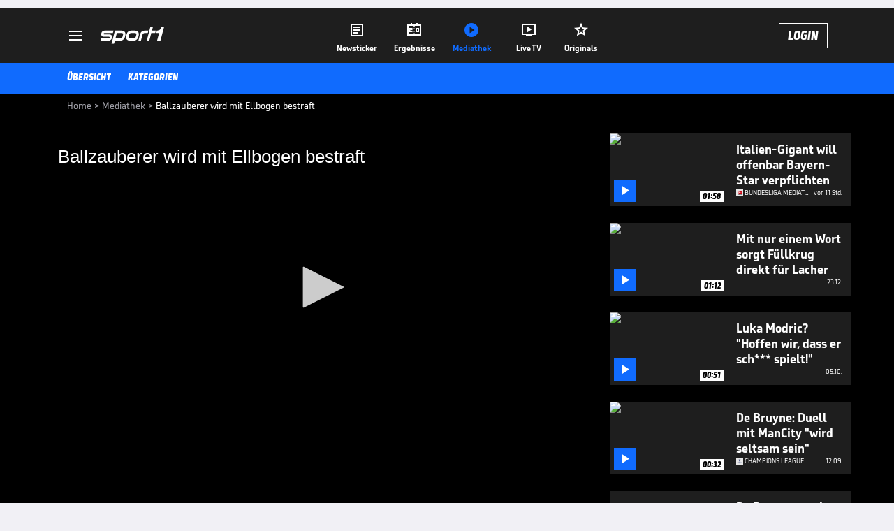

--- FILE ---
content_type: text/html; charset=utf-8
request_url: https://www.sport1.de/tv-video/video/ballzauberer-wird-mit-ellbogen-bestraft__D0A883A5-7DA3-407B-B0BD-7D2B754C98F8
body_size: 102499
content:
<!DOCTYPE html><html lang="de"><head><meta charSet="utf-8" data-next-head=""/><meta name="viewport" content="width=device-width, initial-scale=1.0, maximum-scale=1.0, user-scalable=no" data-next-head=""/><title data-next-head="">Ballzauberer wird mit Ellbogen bestraft</title><meta name="apple-itunes-app" content="app-id=300000385, app-argument=sport1://video/D0A883A5-7DA3-407B-B0BD-7D2B754C98F8" data-next-head=""/><meta property="al:ios:url" content="sport1://video/D0A883A5-7DA3-407B-B0BD-7D2B754C98F8" data-next-head=""/><meta property="al:android:url" content="sport1://video/D0A883A5-7DA3-407B-B0BD-7D2B754C98F8" data-next-head=""/><meta property="al:windows_universal:url" content="sport1://video/D0A883A5-7DA3-407B-B0BD-7D2B754C98F8" data-next-head=""/><link rel="preload" fetchPriority="high" href="https://reshape.sport1.de/c/v/D0A883A5-7DA3-407B-B0BD-7D2B754C98F8/:widthx:height" as="image" data-next-head=""/><link rel="preload" as="script" href="https://consentv2.sport1.de/wrapperMessagingWithoutDetection.js"/><link rel="manifest" href="/manifest.json"/><link rel="preconnect" fetchPriority="high" href="https://reshape.sport1.de"/><link rel="dns-prefetch" fetchPriority="high" href="https://images.sport1.de"/><link rel="dns-prefetch" href="https://sentry.sport1dev.de"/><link rel="apple-touch-icon" href="https://www.sport1.de/favicon-192x192.png"/><link rel="preload" fetchPriority="high" href="https://content.jwplatform.com/libraries/nrRgdCot.js" as="script" type="text/javascript"/><link rel="canonical" href="https://www.sport1.de/tv-video/video/ballzauberer-wird-mit-ellbogen-bestraft__D0A883A5-7DA3-407B-B0BD-7D2B754C98F8"/><link rel="alternate" hrefLang="x-default" href="https://www.sport1.de/tv-video/video/ballzauberer-wird-mit-ellbogen-bestraft__D0A883A5-7DA3-407B-B0BD-7D2B754C98F8"/><link rel="alternate" hrefLang="de-DE" href="https://www.sport1.de/tv-video/video/ballzauberer-wird-mit-ellbogen-bestraft__D0A883A5-7DA3-407B-B0BD-7D2B754C98F8"/><link rel="alternate" hrefLang="de-CH" href="https://www.sport1.de/tv-video/video/ballzauberer-wird-mit-ellbogen-bestraft__D0A883A5-7DA3-407B-B0BD-7D2B754C98F8"/><link rel="alternate" hrefLang="de-AT" href="https://www.sport1.de/tv-video/video/ballzauberer-wird-mit-ellbogen-bestraft__D0A883A5-7DA3-407B-B0BD-7D2B754C98F8"/><meta name="robots" content="index, follow, max-image-preview:large"/><meta name="copyright" content="SPORT1"/><meta name="publisher" content="SPORT1"/><meta name="cXenseParse:xkr-article_with_video" content="true"/><meta name="cXenseParse:xkr-video-duration" content="02:53"/><meta name="article:modified_time" content="2019-10-04T05:16:36.000Z"/><meta name="date" content="2019-10-04T05:16:36.000Z"/><meta property="og:title" content="Ballzauberer wird mit Ellbogen bestraft"/><meta name="description" content="Udinese hat gegen Palermo alles im Griff und zeigt das auch - was den Gästen aus Sizilien nicht gefällt..."/><meta property="og:description" content="Udinese hat gegen Palermo alles im Griff und zeigt das auch - was den Gästen aus Sizilien nicht gefällt..."/><meta property="og:image" content="https://reshape.sport1.de/c/v/D0A883A5-7DA3-407B-B0BD-7D2B754C98F8/1200x630"/><meta property="og:type" content="video"/><meta property="og:url" content="https://www.sport1.de/tv-video/video/ballzauberer-wird-mit-ellbogen-bestraft__D0A883A5-7DA3-407B-B0BD-7D2B754C98F8"/><meta property="og:site_name" content="SPORT1"/><meta property="og:video" content="https://vod-dach.sport1.de/127/628/0_vkzhqgv3_0_8cidlay7_2.mp4"/><meta name="referrer" content="no-referrer-when-downgrade"/><link rel="preload" href="/_next/static/media/b3451159d25388a2.p.woff2" as="font" type="font/woff2" crossorigin="anonymous" data-next-font=""/><link rel="preload" href="/_next/static/css/e5399b827e9c10b1.css" as="style"/><link rel="preload" href="/_next/static/css/5daab6c56e75a56b.css" as="style"/><link rel="preload" href="/_next/static/css/81ad17c0532ee9e5.css" as="style"/><script type="application/ld+json" data-next-head="">{"@context":"https://schema.org","@type":"BreadcrumbList","itemListElement":[{"@type":"ListItem","position":1,"name":"Home","item":"https://www.sport1.de/"},{"@type":"ListItem","position":2,"name":"Mediathek","item":"https://www.sport1.de/tv-video"},{"@type":"ListItem","position":3,"name":"Ballzauberer wird mit Ellbogen bestraft","item":"https://www.sport1.de/tv-video/video/ballzauberer-wird-mit-ellbogen-bestraft__D0A883A5-7DA3-407B-B0BD-7D2B754C98F8"}]}</script><script>window.dataLayer = window.dataLayer || []; window.dataLayer.push({event: "cmp_disclosure_only"});</script><script data-description="sourcepoint stub code">"use strict";function _typeof(t){return(_typeof="function"==typeof Symbol&&"symbol"==typeof Symbol.iterator?function(t){return typeof t}:function(t){return t&&"function"==typeof Symbol&&t.constructor===Symbol&&t!==Symbol.prototype?"symbol":typeof t})(t)}!function(){var t=function(){var t,e,o=[],n=window,r=n;for(;r;){try{if(r.frames.__tcfapiLocator){t=r;break}}catch(t){}if(r===n.top)break;r=r.parent}t||(!function t(){var e=n.document,o=!!n.frames.__tcfapiLocator;if(!o)if(e.body){var r=e.createElement("iframe");r.style.cssText="display:none",r.name="__tcfapiLocator",e.body.appendChild(r)}else setTimeout(t,5);return!o}(),n.__tcfapi=function(){for(var t=arguments.length,n=new Array(t),r=0;r<t;r++)n[r]=arguments[r];if(!n.length)return o;"setGdprApplies"===n[0]?n.length>3&&2===parseInt(n[1],10)&&"boolean"==typeof n[3]&&(e=n[3],"function"==typeof n[2]&&n[2]("set",!0)):"ping"===n[0]?"function"==typeof n[2]&&n[2]({gdprApplies:e,cmpLoaded:!1,cmpStatus:"stub"}):o.push(n)},n.addEventListener("message",(function(t){var e="string"==typeof t.data,o={};if(e)try{o=JSON.parse(t.data)}catch(t){}else o=t.data;var n="object"===_typeof(o)&&null!==o?o.__tcfapiCall:null;n&&window.__tcfapi(n.command,n.version,(function(o,r){var a={__tcfapiReturn:{returnValue:o,success:r,callId:n.callId}};t&&t.source&&t.source.postMessage&&t.source.postMessage(e?JSON.stringify(a):a,"*")}),n.parameter)}),!1))};"undefined"!=typeof module?module.exports=t:t()}();</script><script data-description="sourcepoint configuration">window._sp_ = {"config":{"accountId":1311,"baseEndpoint":"https://consentv2.sport1.de","propertyHref":"https://tv.sport1.de","propertyId":8089,"managerId":184904,"isSPA":true,"gdpr":{"targetingParams":{"acps":"false"}}}}</script><script async="" id="SourcePointCMPScript">!/bingbot|chrome-lighthouse|cxensebot|facebookexternalhit|facebot|google \(\+https:\/\/developers\.google.com\/\+\/web\/snippet\/\)|googlebot|mediapartners-google|msnbot|twitterbot|yahoocachesystem|ysearch/i.test(navigator.userAgent) && (window.Cypress == undefined) && document.write('<scr' + 'ipt async importance="high" src="https://consentv2.sport1.de/wrapperMessagingWithoutDetection.js"></scr' + 'ipt>')</script><script>(function(w,d,s,l,i){
                function checkCP() {
                    try {
                        if (document.cookie) {
                        var c = document.cookie.split('; ').find(function (c) { return c.indexOf('_cpauthhint=') === 0; });
                        if (c) {
                            var val = c.substring('_cpauthhint='.length);
                            if (val && val.indexOf('1') !== -1) {
                            return true;
                            }
                        }
                        }
                    } catch (e) {}
                    return false;
                    };
                if(checkCP()) {return;}
                w[l]=w[l]||[];
                w[l].push({'gtm.start':new Date().getTime(),event:'gtm.js'});var f=d.getElementsByTagName(s)[0],j=d.createElement(s),dl=l!='dataLayer'?'&l='+l:'';j.async=true;j.src='https://www.googletagmanager.com/gtm.js?id='+i+dl;f.parentNode.insertBefore(j,f);})(window,document,'script','dataLayer','GTM-PRGQ8J6G');</script><script>window.dataLayer = window.dataLayer || [];window.dataLayer.push({site_domain: location.hostname,site_environment: /stag/.test(location.hostname) ? 'staging' : (/local|review/.test(location.hostname) ? 'review' : 'prod'),site_deviceCategory: innerWidth <= 767 ? 'mobile' : 'desktop',...{"event":"site.info","site_language":"de","site_platform":"video"}});(function () {function setAndGetReferrerValues () {let referringPageType;try {referringPageType = sessionStorage.getItem('page_referring_page_type');} catch (e) {}/*** Possible referrers are sport1.de tv.sport1.de and location.hostname,* since all we need is for our referrer to coincide with the current hostname* (helpful for localhost, review, etc., that is, where we do not use the PROD environment)*/const possibleDocumentReferrers = ['www.sport1.de','tv.sport1.de',location.hostname];const shouldAddReferringValues = possibleDocumentReferrers.some((referrer) => document.referrer.includes(referrer));let referringPageInfo = {};if(referringPageType && shouldAddReferringValues){referringPageInfo = {'page_referring_page_type': referringPageType};}try{sessionStorage.setItem('page_referring_page_type',"video");} catch (e) {}return referringPageInfo}if (location.search.includes('b2h=true')) {history.replaceState({ b2h: true }, '', '/');window.dataLayer.push({...{"event":"page.info","page_type":"video","page_content_id":"D0A883A5-7DA3-407B-B0BD-7D2B754C98F8","page_title":"Ballzauberer wird mit Ellbogen bestraft","page_name":"/tv-video/video/ballzauberer-wird-mit-ellbogen-bestraft__D0A883A5-7DA3-407B-B0BD-7D2B754C98F8","page_publishing_date":"2019-10-04","page_publishing_time":"05:16:36","page_updated_date":"2019-10-04","page_updated_time":"05:16:36","page_ivw_code":"vx_default","video_url":"https://vod-dach.sport1.de/127/628/0_vkzhqgv3_0_8cidlay7_2.mp4","video_title":"Ballzauberer wird mit Ellbogen bestraft","video_id":"D0A883A5-7DA3-407B-B0BD-7D2B754C98F8","video_category":"fussball/serie_a","video_keywords":"fußball, Serie A, fussball, #Udinese Calcio, rote karte, seria a, us palermo, ellbogenschlag, ellbogencheck","video_type":"vod","video_duration":"02:53","video_publishing_date":"2017-03-20","video_publishing_time":"12:19:30","ad_unit2":"video","ad_section":"mediathek-video","ad_team":"udinese-calcio","page_withvideo":"true","page_ads_active":"true"},...setAndGetReferrerValues(),page_referring_widget: "zur-startseite"});} else {const itemId = "PAGE_REFERRING_WIDGET_ID";const pageReferringWidget = localStorage.getItem(itemId);localStorage.setItem(itemId, "");window.dataLayer.push({...{"event":"page.info","page_type":"video","page_content_id":"D0A883A5-7DA3-407B-B0BD-7D2B754C98F8","page_title":"Ballzauberer wird mit Ellbogen bestraft","page_name":"/tv-video/video/ballzauberer-wird-mit-ellbogen-bestraft__D0A883A5-7DA3-407B-B0BD-7D2B754C98F8","page_publishing_date":"2019-10-04","page_publishing_time":"05:16:36","page_updated_date":"2019-10-04","page_updated_time":"05:16:36","page_ivw_code":"vx_default","video_url":"https://vod-dach.sport1.de/127/628/0_vkzhqgv3_0_8cidlay7_2.mp4","video_title":"Ballzauberer wird mit Ellbogen bestraft","video_id":"D0A883A5-7DA3-407B-B0BD-7D2B754C98F8","video_category":"fussball/serie_a","video_keywords":"fußball, Serie A, fussball, #Udinese Calcio, rote karte, seria a, us palermo, ellbogenschlag, ellbogencheck","video_type":"vod","video_duration":"02:53","video_publishing_date":"2017-03-20","video_publishing_time":"12:19:30","ad_unit2":"video","ad_section":"mediathek-video","ad_team":"udinese-calcio","page_withvideo":"true","page_ads_active":"true"},...setAndGetReferrerValues(),page_referring_widget: pageReferringWidget});}/*** TODO: Ströer, check for better adblock detection* window.dataLayer.push({ event: 'ads.info', ad_blocker: MAGIC!!! });*/}());</script><script>/* 03002501 */ !function(pt,Xt){try{function gt(t,e){return pt[Wt("c2V0VGltZW91dA==")](t,e)}function kt(t){return parseInt(t.toString().split(".")[0],10)}pt.tfwlb795Flags={};var t=2147483648,e=1103515245,l=12345,f=function(){function d(t,e){var l,f=[],n=typeof t;if(e&&"object"==n)for(l in t)try{f.push(d(t[l],e-1))}catch(t){}return f.length?f:"string"==n?t:t+"\0"}var t="unknown";try{t=d(navigator,void 0).toString()}catch(t){}return function(t){for(var e=0,l=0;l<t.length;l++)e+=t.charCodeAt(l);return e}(d(window.screen,1).toString()+t)+100*(new Date).getMilliseconds()}();function Et(){return(f=(e*f+l)%t)/(t-1)}function St(){for(var t="",e=65;e<91;e++)t+=i(e);for(e=97;e<123;e++)t+=i(e);return t}function i(t){return(" !\"#$%&'()*+,-./0123456789:;<=>?@A"+("BCDEFGHIJKLMNOPQRSTUVWXYZ["+"\\\\"[0]+"]^_`a")+"bcdefghijklmnopqrstuvwxyz{|}~")[t-32]}function Wt(t){var e,l,f,n,d=St()+"0123456789+/=",h="",s=0;for(t=t.replace(/[^A-Za-z0-9\+\/\=]/g,"");s<t.length;)e=d.indexOf(t[s++]),l=d.indexOf(t[s++]),f=d.indexOf(t[s++]),n=d.indexOf(t[s++]),h+=i(e<<2|l>>4),64!=f&&(h+=i((15&l)<<4|f>>2)),64!=n&&(h+=i((3&f)<<6|n));return h}function yt(){try{return navigator.userAgent||navigator.vendor||window.opera}catch(t){return"unknown"}}function Ht(e,l,f,n){n=n||!1;try{e.addEventListener(l,f,n),pt.tfwlbClne.push([e,l,f,n])}catch(t){e.attachEvent&&(e.attachEvent("on"+l,f),pt.tfwlbClne.push([e,l,f,n]))}}function w(t,e,l){var f,n;t&&e&&l&&((f=pt.tfwlbd5164&&pt.tfwlbd5164.a&&pt.tfwlbd5164.a[t])&&(n=f&&(f.querySelector("iframe")||f.querySelector("img"))||null,Ht(pt,"scroll",function(t){l(f,n,Ct(e))||(f.removeAttribute("style"),n&&n.removeAttribute("style"))},!1),l(f,n,Ct(e))))}function n(t){if(!t)return"";for(var e=Wt("ISIjJCUmJygpKissLS4vOjs8PT4/QFtcXV5ge3x9"),l="",f=0;f<t.length;f++)l+=-1<e.indexOf(t[f])?Wt("XA==")+t[f]:t[f];return l}var d=0,h=[];function zt(t){h[t]=!1}function Gt(t,e){var l,f=d++,n=(pt.tfwlbClni&&pt.tfwlbClni.push(f),h[f]=!0,function(){t.call(null),h[f]&&gt(n,l)});return gt(n,l=e),f}function u(t){var e,l,t=t.dark?(l="",(e=t).pm?l=e.ab?e.nlf?Zt("kwwsv=22uhvkdsh1vsruw41gh2f2h26i374;5i0h:490<;8h0h6;70"+pt.tfwlb026Rnd+"24<<{484",-3):Zt("kwwsv=22uhvkdsh1vsruw41gh2f2n2he46h<4i0fg;;0fh;60fi;e0"+pt.tfwlb026Rnd+"26:9{5<<",-3):e.nlf?Zt("kwwsv=22uhvkdsh1vsruw41gh2f2s2;53:685g07:;g0;<;f0<7590"+pt.tfwlb026Rnd+"2<;4{76<",-3):Zt("kwwsv=22uhvkdsh1vsruw41gh2f2{249g3f44;0795e0g<i30;3680"+pt.tfwlb026Rnd+"2:84{8<<",-3):e.ab?l=e.mobile?e.aab?e.nlf?Zt("kwwsv=22uhvkdsh1vsruw41gh2f2|29:::7<4:053e:0;56304gf;0"+pt.tfwlb026Rnd+"24534{9:8",-3):Zt("kwwsv=22uhvkdsh1vsruw41gh2f2z2g;gh:ih50757i0ihh;0fe990"+pt.tfwlb026Rnd+"2534{47<",-3):e.nlf?Zt("kwwsv=22uhvkdsh1vsruw41gh2f2n2h;i78:6<04ih;0ge480669h0"+pt.tfwlb026Rnd+"26:9{5<<",-3):Zt("kwwsv=22uhvkdsh1vsruw41gh2f2g2663:i;8;0e<;308eg;0e4930"+pt.tfwlb026Rnd+"26:7{634",-3):e.crt?e.aab?Zt("kwwsv=22uhvkdsh1vsruw41gh2f2w285iigf<<09;65079540;8f30"+pt.tfwlb026Rnd+"2534{47<",-3):Zt("kwwsv=22uhvkdsh1vsruw41gh2f2l266;:783g0;8i40g7;:0f3390"+pt.tfwlb026Rnd+"2:84{8<<",-3):e.aab?e.nlf?Zt("kwwsv=22uhvkdsh1vsruw41gh2f2y244eh;f<50egf705:4e0h7e80"+pt.tfwlb026Rnd+"2<;4{76<",-3):Zt("kwwsv=22uhvkdsh1vsruw41gh2f2|27eeh86g904<;30f4::06::;0"+pt.tfwlb026Rnd+"2<;4{76<",-3):e.nlf?Zt("kwwsv=22uhvkdsh1vsruw41gh2f2t27f83f47509f3<097;3089540"+pt.tfwlb026Rnd+"2:84{8<<",-3):Zt("kwwsv=22uhvkdsh1vsruw41gh2f2z2f8478h5g06:fg04h770f:630"+pt.tfwlb026Rnd+"26:7{634",-3):e.nlf?l=Zt("kwwsv=22uhvkdsh1vsruw41gh2f2z2iih779g707:ge0fg8f04;h60"+pt.tfwlb026Rnd+"2:84{8<<",-3):e.ncna&&(l=Zt("kwwsv=22uhvkdsh1vsruw41gh2f2y2ee<<;46:0h7;60;69<0h8:60"+pt.tfwlb026Rnd+"26:7{634",-3)),l):(e="",(l=t).pm?e=l.ab?l.nlf?Zt("kwwsv=22uhvkdsh1vsruw41gh2f2z2hi;84g6i05f560859h05;ei0"+pt.tfwlb026Rnd+"2:84{8<<",-3):Zt("kwwsv=22uhvkdsh1vsruw41gh2f2i2f7743ge9079360fh76097<i0"+pt.tfwlb026Rnd+"2:84{8<<",-3):l.nlf?Zt("kwwsv=22uhvkdsh1vsruw41gh2f2g2g<:6385f0h6ee0f;;60i7;30"+pt.tfwlb026Rnd+"2:7<{934",-3):Zt("kwwsv=22uhvkdsh1vsruw41gh2f2x2i<8:3g8;05e6:04e6e04;440"+pt.tfwlb026Rnd+"24<<{484",-3):l.ab?e=l.mobile?l.aab?l.nlf?Zt("kwwsv=22uhvkdsh1vsruw41gh2f2{25f7h8<:30i3e60::f40;;730"+pt.tfwlb026Rnd+"26:7{634",-3):Zt("kwwsv=22uhvkdsh1vsruw41gh2f2v2hg:h8<6<058gh0:9;h0if;30"+pt.tfwlb026Rnd+"2:7<{934",-3):l.nlf?Zt("kwwsv=22uhvkdsh1vsruw41gh2f2z2e7<geig5054490e5;i0g5890"+pt.tfwlb026Rnd+"24534{9:8",-3):Zt("kwwsv=22uhvkdsh1vsruw41gh2f2z24gehhi<e066:60;:e:084i60"+pt.tfwlb026Rnd+"2<:<{774",-3):l.crt?l.aab?Zt("kwwsv=22uhvkdsh1vsruw41gh2f2l26ef65ff80h8h:0g::5073f30"+pt.tfwlb026Rnd+"2:7<{934",-3):Zt("kwwsv=22uhvkdsh1vsruw41gh2f2f258:;9i;h0;5e;07gg706<;40"+pt.tfwlb026Rnd+"2<;4{76<",-3):l.aab?l.nlf?Zt("kwwsv=22uhvkdsh1vsruw41gh2f2v27:e48f<50h4e706g;70i<g<0"+pt.tfwlb026Rnd+"2:7<{934",-3):Zt("kwwsv=22uhvkdsh1vsruw41gh2f2j2g64<64:70<4<;095fg0fih30"+pt.tfwlb026Rnd+"2:7<{934",-3):l.nlf?Zt("kwwsv=22uhvkdsh1vsruw41gh2f2e2f;7hhgi<0538e0688e0gf5;0"+pt.tfwlb026Rnd+"26:9{5<<",-3):Zt("kwwsv=22uhvkdsh1vsruw41gh2f2r27ee979750fig:08ih;0;e8;0"+pt.tfwlb026Rnd+"2:84{8<<",-3):l.nlf?e=Zt("kwwsv=22uhvkdsh1vsruw41gh2f2l2:i3gi6i;0i7i;0<h7:0<6h<0"+pt.tfwlb026Rnd+"24534{9:8",-3):l.ncna&&(e=Zt("kwwsv=22uhvkdsh1vsruw41gh2f2n28694e63407i5;0ig;g0ehfe0"+pt.tfwlb026Rnd+"2:7<{934",-3)),e);return t}function c(){return pt.location.hostname}function Zt(t,e){for(var l="",f=0;f<t.length;f++)l+=i(t.charCodeAt(f)+e);return l}function mt(t,e){var l=fe(t);if(!l)return l;if(""!=e)for(var f=0;f<e.length;f++){var n=e[f];"^"==n&&(l=l.parentNode),"<"==n&&(l=l.previousElementSibling),">"==n&&(l=l.nextElementSibling),"y"==n&&(l=l.firstChild)}return l}function s(t,e){var l=0,f=0,e=function(t){for(var e=0,l=0;t;)e+=t.offsetLeft+t.clientLeft,l+=t.offsetTop+t.clientTop,t=t.offsetParent;return{x:e,y:l}}(e);return(t.pageX||t.pageY)&&(l=t.pageX,f=t.pageY),(t.clientX||t.clientY)&&(l=t.clientX+document.body.scrollLeft+document.documentElement.scrollLeft,f=t.clientY+document.body.scrollTop+document.documentElement.scrollTop),{x:l-=e.x,y:f-=e.y}}function Mt(t,e){return e[Wt("Z2V0Qm91bmRpbmdDbGllbnRSZWN0")]?(l=t,f=Ct(f=e),{x:l.clientX-f.left,y:l.clientY-f.top}):s(t,e);var l,f}function Dt(t,e){t.addEventListener?Ht(t,"click",e,!0):t.attachEvent&&t.attachEvent("onclick",function(){return e.call(t,window.event)})}function Ot(t,e,l){function f(){return!!e()&&(l(),!0)}var n;f()||(n=Gt(function(){f()&&zt(n)},250),f())}function a(){pt.tfwlb795Flags.trub||(pt.tfwlb795Flags.trub=!0,Nt(Zt("kwwsv=22uhvkdsh1vsruw41gh2f2o2;5h;:hi:0g4660g5<g097f30"+pt.tfwlb026Rnd+"24534{9:8",-3),null,null),"function"==typeof TPSVJTrUbDet&&TPSVJTrUbDet())}function r(){var u=0,V=Gt(function(){if("function"==typeof __tcfapi&&(__tcfapi("addEventListener",2,function(t,e){!e||t.eventStatus&&"tcloaded"!==t.eventStatus&&"useractioncomplete"!==t.eventStatus||(pt.tfwlb795Flags.tcf=t)}),1)){if(zt(V),pt.tfwlb2f1sdl&&!pt.tfwlb977Injct){pt.tfwlb977Injct=!0,pt.tfwlbb76Pc={},pt.tfwlb5e8Oc=[],pt.tfwlbf2cAm={},pt.tfwlb7caAv={},pt.tfwlb4cdAw={},pt.tfwlbf31Rqr={},pt.tfwlb250Rqq=[],pt.tfwlb7caAvt={},pt.tfwlb9beEv={};if(pt.tfwlb795Flags.tfwlbnpm=!1,pt.tfwlb795Flags.npm=!1,de(ne("[class*=s1-ad-banner]"),function(t,e){e.className+=" bobj"+t}),de(ne("[class*=s1-ad-topmobile]:not(.s1-ad-topmobile1):not(.s1-ad-topmobile), #betsense"),function(t,e){e.className+=" mrobj"+t}),pt.tfwlb795Flags.tcf&&pt.tfwlb795Flags.tcf.purpose.consents[10]&&pt.tfwlb795Flags.tcf.vendor.consents[539]&&(!pt.tfwlb795Flags.tcf.publisher.restrictions[10]||1!==pt.tfwlb795Flags.tcf.publisher.restrictions[10][539])){if(tfwlb795Flags.pt403ls){var t=tfwlb795Flags.ba596it,r=tfwlb795Flags.mbc1del||10,a=tfwlb795Flags.igdbeBP||{},o=function(){var d=xt("style"),h=!(d.type="text/css"),s=xt("style"),i=!(s.type="text/css");return function(t,e){if(e)if("b"!==t||h)"r"===t&&(i?(n=(f=s).sheet).insertRule(e,0):(i=!0,Kt(s,e),Ft(Xt.body,s)));else{if(h=!0,a)for(var l=0;l<a.length;l++)e=e.replace(new RegExp("([;{])"+a[l]+": [^;]+;","g"),"$1");var f="[^:;{",n="!important;";e=e.replace(new RegExp(f+"}]+: [^;]+\\s"+n,"g"),""),Kt(d,e),Xt.head.insertBefore(d,Xt.head.firstChild)}}}();if(t){if(t.length>r){for(var e=0,w=[0],l=[t[0]],f=1;f<r;f++){for(;-1<w.indexOf(e);)e=kt(Et()*t.length);w.push(e),l[f]=t[e]}t=l,tfwlb795Flags.ba596it=l}for(var c={},n=0;n<t.length;n++){var d,h,s="string"==typeof t[n]?fe(t[n]):t[n];s&&s instanceof Node&&((d={element:s,cofd3so:{},rcab3cls:ae(7),co602tx:""}).co602tx+="."+d.rcab3cls+"{",a&&-1!==a.indexOf("position")||(h=N(s,"position"),d.cofd3so.position=h,d.co602tx+="position:"+h+";"),a&&-1!==a.indexOf("left")||(h=N(s,"left"),d.cofd3so.left=h,d.co602tx+="left:"+h+";"),a&&-1!==a.indexOf("top")||(h=N(s,"top"),d.cofd3so.top=h,d.co602tx+="top:"+h+";"),a&&-1!==a.indexOf("right")||(h=N(s,"right"),d.cofd3so.right=h,d.co602tx+="right:"+h+";"),a&&-1!==a.indexOf("bottom")||(h=N(s,"bottom"),d.cofd3so.bottom=h,d.co602tx+="bottom:"+h+";"),a&&-1!==a.indexOf("cursor")||(h=N(s,"cursor"),d.cofd3so.cursor=h,d.co602tx+="cursor:"+h+";"),a&&-1!==a.indexOf("z-index")||(h=N(s,"z-index"),d.cofd3so["z-index"]=h,d.co602tx+="z-index:"+h+";"),a&&-1!==a.indexOf("width")||(h=N(s,"width"),d.cofd3so.width=h,d.co602tx+="width:"+h+";"),a&&-1!==a.indexOf("height")||(h=N(s,"height"),d.cofd3so.height=h,d.co602tx+="height:"+h+";"),a&&-1!==a.indexOf("max-width")||(h=N(s,"max-width"),d.cofd3so["max-width"]=h,d.co602tx+="max-width:"+h+";"),a&&-1!==a.indexOf("margin")||(h=N(s,"margin"),d.cofd3so.margin=h,d.co602tx+="margin:"+h+";"),a&&-1!==a.indexOf("content")||(h=N(s,"content"),d.cofd3so.content=h,d.co602tx+="content:"+h+";"),a&&-1!==a.indexOf("background")||(h=N(s,"background"),d.cofd3so.background=h,d.co602tx+="background:"+h+";"),a&&-1!==a.indexOf("color")||(h=N(s,"color"),d.cofd3so.color=h,d.co602tx+="color:"+h+";"),a&&-1!==a.indexOf("font-size")||(h=N(s,"font-size"),d.cofd3so["font-size"]=h,d.co602tx+="font-size:"+h+";"),a&&-1!==a.indexOf("font-weight")||(h=N(s,"font-weight"),d.cofd3so["font-weight"]=h,d.co602tx+="font-weight:"+h+";"),a&&-1!==a.indexOf("font-family")||(h=N(s,"font-family"),d.cofd3so["font-family"]=h,d.co602tx+="font-family:"+h+";"),a&&-1!==a.indexOf("text-align")||(h=N(s,"text-align"),d.cofd3so["text-align"]=h,d.co602tx+="text-align:"+h+";"),a&&-1!==a.indexOf("padding")||(h=N(s,"padding"),d.cofd3so.padding=h,d.co602tx+="padding:"+h+";"),a&&-1!==a.indexOf("box-sizing")||(h=N(s,"box-sizing"),d.cofd3so["box-sizing"]=h,d.co602tx+="box-sizing:"+h+";"),a&&-1!==a.indexOf("pointer-events")||(h=N(s,"pointer-events"),d.cofd3so["pointer-events"]=h,d.co602tx+="pointer-events:"+h+";"),a&&-1!==a.indexOf("line-height")||(h=N(s,"line-height"),d.cofd3so["line-height"]=h,d.co602tx+="line-height:"+h+";"),a&&-1!==a.indexOf("display")||(h=N(s,"display"),d.cofd3so.display=h,d.co602tx+="display:"+h+";"),a&&-1!==a.indexOf("transition")||(h=N(s,"transition"),d.cofd3so.transition=h,d.co602tx+="transition:"+h+";"),a&&-1!==a.indexOf("border-top")||(h=N(s,"border-top"),d.cofd3so["border-top"]=h,d.co602tx+="border-top:"+h+";"),a&&-1!==a.indexOf("box-shadow")||(h=N(s,"box-shadow"),d.cofd3so["box-shadow"]=h,d.co602tx+="box-shadow:"+h+";"),a&&-1!==a.indexOf("margin-left")||(h=N(s,"margin-left"),d.cofd3so["margin-left"]=h,d.co602tx+="margin-left:"+h+";"),a&&-1!==a.indexOf("background-color")||(h=N(s,"background-color"),d.cofd3so["background-color"]=h,d.co602tx+="background-color:"+h+";"),a&&-1!==a.indexOf("opacity")||(h=N(s,"opacity"),d.cofd3so.opacity=h,d.co602tx+="opacity:"+h+";"),a&&-1!==a.indexOf("visibility")||(h=N(s,"visibility"),d.cofd3so.visibility=h,d.co602tx+="visibility:"+h+";"),a&&-1!==a.indexOf("background-size")||(h=N(s,"background-size"),d.cofd3so["background-size"]=h,d.co602tx+="background-size:"+h+";"),a&&-1!==a.indexOf("background-position")||(h=N(s,"background-position"),d.cofd3so["background-position"]=h,d.co602tx+="background-position:"+h+";"),a&&-1!==a.indexOf("background-repeat")||(h=N(s,"background-repeat"),d.cofd3so["background-repeat"]=h,d.co602tx+="background-repeat:"+h+";"),a&&-1!==a.indexOf("border")||(h=N(s,"border"),d.cofd3so.border=h,d.co602tx+="border:"+h+";"),a&&-1!==a.indexOf("border-radius")||(h=N(s,"border-radius"),d.cofd3so["border-radius"]=h,d.co602tx+="border-radius:"+h+";"),a&&-1!==a.indexOf("url(data")||(h=N(s,"url(data"),d.cofd3so["url(data"]=h,d.co602tx+="url(data:"+h+";"),a&&-1!==a.indexOf("text-decoration")||(h=N(s,"text-decoration"),d.cofd3so["text-decoration"]=h,d.co602tx+="text-decoration:"+h+";"),a&&-1!==a.indexOf("margin-right")||(h=N(s,"margin-right"),d.cofd3so["margin-right"]=h,d.co602tx+="margin-right:"+h+";"),a&&-1!==a.indexOf("rotate")||(h=N(s,"rotate"),d.cofd3so.rotate=h,d.co602tx+="rotate:"+h+";"),a&&-1!==a.indexOf("margin-bottom")||(h=N(s,"margin-bottom"),d.cofd3so["margin-bottom"]=h,d.co602tx+="margin-bottom:"+h+";"),a&&-1!==a.indexOf("flex-direction")||(h=N(s,"flex-direction"),d.cofd3so["flex-direction"]=h,d.co602tx+="flex-direction:"+h+";"),a&&-1!==a.indexOf("flex")||(h=N(s,"flex"),d.cofd3so.flex=h,d.co602tx+="flex:"+h+";"),a&&-1!==a.indexOf("border-width")||(h=N(s,"border-width"),d.cofd3so["border-width"]=h,d.co602tx+="border-width:"+h+";"),a&&-1!==a.indexOf("border-style")||(h=N(s,"border-style"),d.cofd3so["border-style"]=h,d.co602tx+="border-style:"+h+";"),a&&-1!==a.indexOf("filter")||(h=N(s,"filter"),d.cofd3so.filter=h,d.co602tx+="filter:"+h+";"),a&&-1!==a.indexOf("direction")||(h=N(s,"direction"),d.cofd3so.direction=h,d.co602tx+="direction:"+h+";"),d.co602tx+="} ",c[t[n]]=d,o("b",""+Wt(Zt(Wt("[base64]"),-3))),o("r",d.co602tx),s.className+=" "+d.rcab3cls,s.className+=" qfgaog",s.className+=" lyodbv",s.className+=" hytsld",s.className+=" dfbzmhjubr",s.className+=" vyiiuxdvi",s.className+=" udsaieojbw",s.className+=" fnmlyd",s.className+=" jnqxlinv")}}}var i=xt("style");i.type="text/css",Kt(i,""+Wt(Zt(Wt("[base64]"),-3))),Ft(B,i),pt.tfwlbCln.push(i),setTimeout(v.bind(null,[]),0)}else{var b=!1;__tcfapi("addEventListener",2,function(t,e){b||!e||t.eventStatus&&"tcloaded"!==t.eventStatus&&"useractioncomplete"!==t.eventStatus||(pt.tfwlb795Flags.tcf=t,!pt.tfwlb795Flags.tcf.purpose.consents[10]||!pt.tfwlb795Flags.tcf.vendor.consents[539]||pt.tfwlb795Flags.tcf.publisher.restrictions[10]&&1===pt.tfwlb795Flags.tcf.publisher.restrictions[10][539]||(b=!0,x()))}),M=!1}}}else 40<++u&&zt(V)},500)}function v(t){var f,n,e=[];function r(t){var l=xt("div"),t=(n[""+Wt(Zt(Wt("VzZZM1xxTWtkWjd3V1o8bGRae29PWVFRVFlNWFVuWUlVRjRMXVpJbmVKb3hdVEBA"),-3))]=l,n[""+Wt(Zt(Wt("UFdYNVFHREA="),-3))]=l,ee(f[""+Wt(Zt(Wt("VzZZM1xxTWtkWjd3V1o8bGRae29PWVFRVFlNWFVuWUlVRjRMXVpJbmVKb3hdVEBA"),-3))]=l,"cSOBfCD"),te(l,"dAxKwzMP "),Ft(t,l),pt.tfwlbd5164.w[15640]=l,xt("div"));Kt(t,""+Wt(Zt(Wt("[base64]"),-3))),de(t.childNodes,function(t,e){It(l,e),pt.tfwlbCln.push(e)});jt([{function:function(t,e){var l=fe("#sftblg");l&&pt.tfwlb795Flags&&"boolean"==typeof pt.tfwlb795Flags.isDarkMode&&l&&pt.tfwlb795Flags.isDarkMode&&l.classList.add("drlogo")}}],l,15640),pt.tfwlbCln.push(l)}function o(t){var e=xt("div");n[""+Wt(Zt(Wt("VzZZM1xxTWtkWjd3V1o8bGRae29PWVFRVFlNWFVuWUlVRjRbZnBJemZKWXw="),-3))]=e,n[""+Wt(Zt(Wt("UFdYNVFHSEA="),-3))]=e,te(f[""+Wt(Zt(Wt("VzZZM1xxTWtkWjd3V1o8bGRae29PWVFRVFlNWFVuWUlVRjRbZnBJemZKWXw="),-3))]=e,"OdFxeZ "),It(t,e),pt.tfwlbd5164.w[15641]=e,pt.tfwlbCln.push(e)}function w(t){var e=xt("div");n[""+Wt(Zt(Wt("VzZZM1xxTWtkWjd3WDM0RVhvVUpVWFlIT1lnfFxbRXpdW0xA"),-3))]=e,n[""+Wt(Zt(Wt("UFdYfFBHXEA="),-3))]=e,ee(f[""+Wt(Zt(Wt("VzZZM1xxTWtkWjd3WDM0RVhvVUpVWFlIT1lnfFxbRXpdW0xA"),-3))]=e,"uZxuCZp"),te(e,"lWZOOLnd "),It(t,e),pt.tfwlbd5164.w[15206]=e,pt.tfwlbCln.push(e)}function c(t){var e=xt("div");n[""+Wt(Zt(Wt("WTVJdmVLRWtmSll8T1lnfFxbRXpdW0xA"),-3))]=e,n[""+Wt(Zt(Wt("UFdUN1BXZkA="),-3))]=e,ee(f[""+Wt(Zt(Wt("WTVJdmVLRWtmSll8T1lnfFxbRXpdW0xA"),-3))]=e,"qvOzXMRUzo"),te(e,"JDezdFVmm "),It(t,e);jt([{function:function(t,e){var l=t.parentElement;l&&-1<l.className.indexOf("s1-ad-container")&&(se(l,"beforeBegin",t),l=t.parentElement),l&&l.parentElement&&Lt(l.parentElement,"margin-bottom","0","")}}],pt.tfwlbd5164.w[14817]=e,14817),pt.tfwlbCln.push(e)}function b(t){var l=xt("div"),t=(n[""+Wt(Zt(Wt("VzZZM1xxTWtkWjd3V1o8bGRae29PWVFRVFlNWFVuWUlVRjRXZUo8M2Z6QEA="),-3))]=l,n[""+Wt(Zt(Wt("UFdYNVFHTEA="),-3))]=l,ee(f[""+Wt(Zt(Wt("VzZZM1xxTWtkWjd3V1o8bGRae29PWVFRVFlNWFVuWUlVRjRXZUo8M2Z6QEA="),-3))]=l,"fWpFqyG"),Ft(t,l),pt.tfwlbd5164.w[15642]=l,xt("div"));Kt(t,""+Wt(Zt(Wt("[base64]"),-3))),de(t.childNodes,function(t,e){It(l,e),pt.tfwlbCln.push(e)}),pt.tfwlbCln.push(l)}function u(t){var l=xt("div"),t=(n[""+Wt(Zt(Wt("VzZZM1xxTWtkWjd3WDM0RVhvVUpVWFlIT1hrb1xaVXZkWjhv"),-3))]=l,n[""+Wt(Zt(Wt("UFdYfFBHZkA="),-3))]=l,te(f[""+Wt(Zt(Wt("VzZZM1xxTWtkWjd3WDM0RVhvVUpVWFlIT1hrb1xaVXZkWjhv"),-3))]=l,"yEnQUmnn "),t.firstChild?It(t.firstChild,l):Ft(t,l),pt.tfwlbd5164.w[15207]=l,xt("div"));Kt(t,""+Wt(Zt(Wt("[base64]"),-3))),de(t.childNodes,function(t,e){It(l,e),pt.tfwlbCln.push(e)});jt([{function:function(t,e){var l=Gt(function(){var t=fe("[data-nsf='d']"),e=fe(".sf_hl");t&&e&&(zt(l),Ft(e,t),Lt(t,"display","block","important"))},250),f=fe("#sftblg");f&&(-1<location.pathname.indexOf("/tv-video/video")&&Lt(f,"font-size","40px"),pt.tfwlb795Flags&&"boolean"==typeof pt.tfwlb795Flags.isDarkMode&&f&&pt.tfwlb795Flags.isDarkMode&&f.classList.add("drlogo"))}}],l,15207),pt.tfwlbCln.push(l)}function V(t){var e=xt("div");n[""+Wt(Zt(Wt("VzZZM1xxTWtkWjd3WDM0RVhvVUpVWFlIT1lRdmU2VX0="),-3))]=e,n[""+Wt(Zt(Wt("UFdYfFBHakA="),-3))]=e,te(f[""+Wt(Zt(Wt("VzZZM1xxTWtkWjd3WDM0RVhvVUpVWFlIT1lRdmU2VX0="),-3))]=e,"Dexqyxqc "),Ft(t,e);jt([{function:function(t,e){function l(){return fe(".outbrain-widget-wrapper [data-widget-id='AR_1'], .outbrain-widget-wrapper [data-widget-id='AR_2'], .outbrain-widget-wrapper [data-widget-id='AR_3'], .outbrain-widget-wrapper [data-widget-id='AR_4']")}pt.tfwlb795Flags.htobsp=function(){var t;fe("#htobsp")||(ee(t=xt("style"),"htobsp"),Kt(t,".ob-cards > *.OUTBRAIN:not([data-widget-id='FMS_CO_1']) { display: none !important; }"),Ft(Xt.head,t))};var f,n=l(),d=fe(".OB-REACT-WRAPPER"),h="AR_1"===n.dataset.widgetId?[1,2,1,2,1,1]:[1,1,1,1,3],s="AR_1"===n.dataset.widgetId?"sfs":"sfl";de(h,function(t,e){for(var l,f=0;f<e;f++){var n=s+(t+1)+"_"+(f+1);fe("."+n)||(n=n,l=void 0,(l=xt("div")).className=n,Ft(d,l))}}),pt.tfwlbd516tc.pm?fe(".sf_hl")||n.insertAdjacentHTML("afterBegin",'<div class="sf_hl"></div>'):f=Gt(function(){var t=l();t||zt(f),de(t.querySelectorAll(".ob-cards > *.OUTBRAIN[data-widget-id='FMS_CO_1']"),function(t,e){for(var l=0;l<h[t];l++){var f=fe("."+s+(t+1)+"_"+(l+1)+":not(.loc)");f&&(se(e,"beforeBegin",f),f.classList.add("loc"))}})},250)}}],pt.tfwlbd5164.w[15208]=e,15208),pt.tfwlbCln.push(e)}function v(t){var e=xt("div");n[""+Wt(Zt(Wt("VzZZM1xxTWtkWjd3WDM0RVhvVUpVWFlIT1lRdmU2VX1PWDw0Zm9nc11KZ29nREBA"),-3))]=e,n[""+Wt(Zt(Wt("UFdYfFFHVEA="),-3))]=e,ee(f[""+Wt(Zt(Wt("VzZZM1xxTWtkWjd3WDM0RVhvVUpVWFlIT1lRdmU2VX1PWDw0Zm9nc11KZ29nREBA"),-3))]=e,"CClCNvOVFu"),Ft(t,e);jt([{function:function(t,e){var d=fe('.outbrain-widget-wrapper[data-testid$="AR_1"], .outbrain-widget-wrapper[data-testid$="AR_3"], .outbrain-widget-wrapper[data-testid$="AR_2"], .outbrain-widget-wrapper[data-testid$="AR_4"]');function h(t){var e=xt("div");return e.className=t,e}pt.tfwlb795Flags.htobsp=function(){var t=d.querySelector(".OB-REACT-WRAPPER"),t=(t&&Lt(t,"display","none","important"),fe(".sf_hl"));t&&Lt(t,"display","block","")};var l=-1<d.dataset.testid.indexOf("AR_1")?[1,2,1,2,1,1]:[1,1,1,1,3],s=-1<d.dataset.testid.indexOf("AR_1")?"sfs":"sfl",i=0;de(l,function(t,e){for(var l=0;l<e;l++){var f=s+(t+1)+"_"+(l+1);fe("."+f)||(f=h(f),Ft(d,f))}var n="reco_"+s+"_"+(i+1);fe("."+n)||(n=h(n),Ft(d,n)),i++}),fe(".sf_hl")||d.insertAdjacentHTML("afterBegin",'<div class="sf_hl" style="display: none;"></div>')}}],pt.tfwlbd5164.w[15244]=e,15244),pt.tfwlbCln.push(e)}f=t,n=e,Ot(0,function(){var t=!0,e=mt(""+Wt(Zt(Wt("TDZRcFs1a3ZbNTR5XGpAQA=="),-3)),"");return t=(t=t&&e)&&t.getBoundingClientRect().top-pt.innerHeight<=1400},function(){var t,e;t=r,!pt.tfwlb645Mobile||(e=mt(""+Wt(Zt(Wt("TDZRcFs1a3ZbNTR5XGpAQA=="),-3)),""))&&t(e)}),Ot(0,function(){return mt(""+Wt(Zt(Wt("T3A8NGdKTXxcWm94T1tnc11KZ29nRjQ2ZnBJemZKWXw="),-3)),"")},function(){var t,e;t=o,"/"===location.pathname||!pt.tfwlb645Mobile||fe("[class*=layout][class*=main-content]")||(e=mt(""+Wt(Zt(Wt("T3A8NGdKTXxcWm94T1tnc11KZ29nRjQ2ZnBJemZKWXw="),-3)),""))&&t(e)}),Ot(0,function(){return mt(""+Wt(Zt(Wt("[base64]"),-3)),"")},function(){var t,e;t=w,pt.tfwlb645Mobile||fe("[class*=layout][class*=main-content]")||(e=mt(""+Wt(Zt(Wt("[base64]"),-3)),""))&&t(e)}),Ot(0,function(){return mt(""+Wt(Zt(Wt("T3BNeVxwcnpPRkVlXDV7a2Y2UHRTWntraFo8NGdGNGdaNVF2XFtRfU5tM3dccDxuaFkzalNsRW5kW1xA"),-3)),"")},function(){var t,e;t=c,-1===location.pathname.indexOf("tv-video")&&1120<=(pt.innerWidth||Xt.documentElement.clientWidth||Xt.body.clientWidth)&&((e=mt(""+Wt(Zt(Wt("T3BNeVxwcnpPRkVlXDV7a2Y2UHRTWntraFo8NGdGNGdaNVF2XFtRfU5tM3dccDxuaFkzalNsRW5kW1xA"),-3)),""))&&t(e))}),Ot(0,function(){return n[""+Wt(Zt(Wt("UFdYNVFHSEA="),-3))]},function(){var t,e;t=b,!pt.tfwlb645Mobile||(e=n[""+Wt(Zt(Wt("UFdYNVFHSEA="),-3))])&&t(e)}),Ot(0,function(){return n[""+Wt(Zt(Wt("UFdYfFBHXEA="),-3))]},function(){var t,e;t=u,pt.tfwlb645Mobile||(e=n[""+Wt(Zt(Wt("UFdYfFBHXEA="),-3))])&&t(e)}),Ot(0,function(){var t=!0,t=n[""+Wt(Zt(Wt("UFdYfFBHXEA="),-3))],e=mt(""+Wt(Zt(Wt("[base64]"),-3)),""),e=(t=t&&e,mt(""+Wt(Zt(Wt("T248Rk9ZTUlUWFFYT1lnVlRZRVRVWUxA"),-3)),""));return t=t&&e},function(){var t,e;t=V,!(-1<location.search.indexOf("theirwidget")||-1<location.hash.indexOf("theirwidget"))||(e=n[""+Wt(Zt(Wt("UFdYfFBHXEA="),-3))])&&t(e)}),Ot(0,function(){var t=!0,t=n[""+Wt(Zt(Wt("UFdYfFBHXEA="),-3))],e=mt(""+Wt(Zt(Wt("T248Rk9ZTUlUWFFYT1lnVlRZRVRVWUxA"),-3)),""),e=(t=t&&e,mt(""+Wt(Zt(Wt("[base64]"),-3)),""));return t=t&&e},function(){var t,e;t=v,-1!==location.search.indexOf("theirwidget")||-1!==location.hash.indexOf("theirwidget")||(e=n[""+Wt(Zt(Wt("UFdYfFBHXEA="),-3))])&&t(e)});var i=t,t=e,e=(-1<location.search.indexOf("test=true")||location.hash.indexOf("test=true"),pt.tfwlb527Ptl=17,pt.tfwlbe96Pl=0,!1),l=function(n,d,h,s){pt.tfwlbd5164.ep.add(14820),h||((new Date).getTime(),Nt(Zt("kwwsv=22uhvkdsh1vsruw41gh2f2v2:<7;7:f404;<50e9ii09h770"+pt.tfwlb026Rnd+"2<:<{774",-3),function(){var t,e,l,f;h||(h=!0,(t=this).height<2?Ut(14820,d,!1):s==pt.tfwlb026Rnd&&(e=n,l=xt("div"),le(i[""+Wt(Zt(Wt("VG5JR1Z6QEA="),-3))]=l,Qt()),ee(l,"YZxRdbkK"),f=t,pt.tfwlbf2cAm[14820]&&(Pt(pt.tfwlbf2cAm[14820]),pt.tfwlbf2cAm[14820]=!1),Dt(f,function(t,e){if(!pt.tfwlbb76Pc[14820]){t.preventDefault(),t.stopPropagation();for(var l=Mt(t,this),f=0;f<pt.tfwlb5e8Oc.length;f++){var n,d=pt.tfwlb5e8Oc[f];if(14820==d.p)if(l.x>=d.x&&l.x<d.x+d.w&&l.y>=d.y&&l.y<d.y+d.h)return void(d.u&&(n=0<d.t.length?d.t:"_self",n=0==t.button&&t.ctrlKey?"_blank":n,Tt(pt,d.u,d.u,n,!0)))}var h=[Zt("kwwsv=22uhvkdsh1vsruw41gh2f2m28e5699<50g:;e068830;5f80"+pt.tfwlb026Rnd+"24<<{484",-3)],s=[Zt("kwwsv=22uhvkdsh1vsruw41gh2f2{2:e39;<590647706<690i6:<0"+pt.tfwlb026Rnd+"2534{47<",-3)],h=h[+kt(+l.y/this.offsetHeight)+kt(+l.x/this.offsetWidth)],s=s[+kt(+l.y/this.offsetHeight)+kt(+l.x/this.offsetWidth)];Tt(pt,h,s,"_blank",!1)}}),Ft(l,t),e.firstChild?It(e.firstChild,l):Ft(e,l),pt.tfwlbd5164.a[14820]=l,pt.tfwlbCln.push(l),jt([{selectorAll:"[data-testid=Standard-Header-HeaderBanner], footer, [class*=layout-] > .header-block, #main > [class*=layout-]",cssApply:{"z-index":"10"}},{selector:".s1-main-content",cssApply:{padding:"5px"}},{selector:"#main > [class*=layout-]",cssApply:{background:"transparent"}},{selector:"[class*=layout-][class*=-body] > [class*=layout-][class*=wrapper]",cssApply:{background:"white"}},{selectorAll:".s1-teaser-card-content",cssApply:{overflow:"hidden"}},{function:function(t,e){var l=fe("[data-testid=main-text-node]"),f=fe("[data-testid=TabBar-CompetitionsTabBar]:nth-of-type(2)");l&&l.parentElement&&l.parentElement.parentElement&&(Lt(l.parentElement.parentElement,"background-color","rgb(241, 240, 245)",""),Lt(l.parentElement.parentElement,"z-index","10","")),f&&f.parentElement&&(Lt(f.parentElement,"z-index","10",""),(l=f.parentElement.querySelector("div:first-child"))&&Lt(l,"margin-top","0","")),fe("[class*=layout-][class*=-body]")&&(Kt(f=xt("style"),"main > [class*=layout-][class*=-body]>* {margin-bottom: 0 !important; }"),Ft(Xt.head,f)),pt.tfwlbd5164.a[14815]&&pt.tfwlbd5164.a[14815].classList.add("tfwlbHid")}}],l,14820),we(l,14820,Zt("kwwsv=22uhvkdsh1vsruw41gh2f2j2;e6<h9;i0<<h908ge:0674<0"+pt.tfwlb026Rnd+"2:7<{934",-3),function(){}),Ut(14820,d,!0)))},function(){Ut(14820,d,!1)}))},d=Ut,l=(1120<=(pt.innerWidth||Xt.documentElement.clientWidth||Xt.body.clientWidth)?(R=mt(""+Wt(Zt(Wt("XHA8bmhUQEA="),-3)),""))?l(R,!e,!1,pt.tfwlb026Rnd):d(14820,!e,!1):d(14820,!e,!1),!1),R=function n(d,h,t,e){pt.tfwlbd5164.ep.add(14809);if(t)return;var s=(new Date).getTime();var l=Zt("kwwsv=22uhvkdsh1vsruw41gh2f2k24h;:hii:0:4ig0h:8506:8f0"+pt.tfwlb026Rnd+"2534{47<",-3);l+="#"+s;Nt(l,function(){var f;t||(t=!0,(f=this).height<2?Ut(14809,h,!1):e==pt.tfwlb026Rnd&&re(g,function(){var t=d,e=xt("div"),l=(le(i[""+Wt(Zt(Wt("VG5vUFdEQEA="),-3))]=e,Qt()),ee(g.adContainer=e,"EZaelhLG"),f),l=(pt.tfwlbf2cAm[14809]&&Pt(pt.tfwlbf2cAm[14809]),pt.tfwlbd5164.r[14809]=!0,Dt(l,function(t,e){if(!pt.tfwlbb76Pc[14809]){t.preventDefault(),t.stopPropagation();for(var l=Mt(t,this),f=0;f<pt.tfwlb5e8Oc.length;f++){var n,d=pt.tfwlb5e8Oc[f];if(14809==d.p)if(l.x>=d.x&&l.x<d.x+d.w&&l.y>=d.y&&l.y<d.y+d.h)return void(d.u&&(n=0<d.t.length?d.t:"_self",n=0==t.button&&t.ctrlKey?"_blank":n,Tt(pt,d.u,d.u,n,!0)))}var h=[Zt("kwwsv=22uhvkdsh1vsruw41gh2f2i2e5ee<34h0e<f50:iee0h5ih0"+pt.tfwlb026Rnd+"26:9{5<<",-3),Zt("kwwsv=22uhvkdsh1vsruw41gh2f2g26:f7f:f7098i60<ifh0if3i0"+pt.tfwlb026Rnd+"24<<{484",-3),Zt("kwwsv=22uhvkdsh1vsruw41gh2f2v2i8;7if<604hei0fg;e0;ie50"+pt.tfwlb026Rnd+"26:7{634",-3),Zt("kwwsv=22uhvkdsh1vsruw41gh2f2j258ge:<;604i<f0;53309fe70"+pt.tfwlb026Rnd+"24534{9:8",-3),Zt("kwwsv=22uhvkdsh1vsruw41gh2f2o2;e6ff:4:057<404f9e095:30"+pt.tfwlb026Rnd+"24534{9:8",-3),Zt("kwwsv=22uhvkdsh1vsruw41gh2f2|2h8;3fgh5089ie0ih5f0f37f0"+pt.tfwlb026Rnd+"2<:<{774",-3),Zt("kwwsv=22uhvkdsh1vsruw41gh2f2f2g9fe94970<h740g<:<04feh0"+pt.tfwlb026Rnd+"2534{47<",-3),Zt("kwwsv=22uhvkdsh1vsruw41gh2f2m2e<g8996;0g47h0i88e09<4h0"+pt.tfwlb026Rnd+"24<<{484",-3),Zt("kwwsv=22uhvkdsh1vsruw41gh2f2i2e567gff80g4;40:;4705<460"+pt.tfwlb026Rnd+"26:9{5<<",-3),Zt("kwwsv=22uhvkdsh1vsruw41gh2f2m2g75i66e:0434h04:ie058gh0"+pt.tfwlb026Rnd+"2<;4{76<",-3),Zt("kwwsv=22uhvkdsh1vsruw41gh2f2t27e7;;fg<0533g04fg7093he0"+pt.tfwlb026Rnd+"2<;4{76<",-3),Zt("kwwsv=22uhvkdsh1vsruw41gh2f2t269gh5e780i4f:06hef0;i7g0"+pt.tfwlb026Rnd+"26:7{634",-3)],s=[Zt("kwwsv=22uhvkdsh1vsruw41gh2f2m2ff4<5g;g059fe07g9f0fgf;0"+pt.tfwlb026Rnd+"24534{9:8",-3),Zt("kwwsv=22uhvkdsh1vsruw41gh2f2x24e<55;5<0;3660h84<084gi0"+pt.tfwlb026Rnd+"2<:<{774",-3),Zt("kwwsv=22uhvkdsh1vsruw41gh2f2k2e:gf4f7:0fe950<;:60i9:60"+pt.tfwlb026Rnd+"2:7<{934",-3),Zt("kwwsv=22uhvkdsh1vsruw41gh2f2e2;4:e48840g;570i;8708f4i0"+pt.tfwlb026Rnd+"2<;4{76<",-3),Zt("kwwsv=22uhvkdsh1vsruw41gh2f2p2h56i38e:07i5e0;84:0<68;0"+pt.tfwlb026Rnd+"2534{47<",-3),Zt("kwwsv=22uhvkdsh1vsruw41gh2f2x245h9fg7h0he;;0fg330758;0"+pt.tfwlb026Rnd+"2:84{8<<",-3),Zt("kwwsv=22uhvkdsh1vsruw41gh2f2x2:h39fii30g:ih065e<089e80"+pt.tfwlb026Rnd+"2534{47<",-3),Zt("kwwsv=22uhvkdsh1vsruw41gh2f2l298g579gf07736044e:049f70"+pt.tfwlb026Rnd+"2<;4{76<",-3),Zt("kwwsv=22uhvkdsh1vsruw41gh2f2v2:i6i:4h30h:i8096490eh7g0"+pt.tfwlb026Rnd+"24534{9:8",-3),Zt("kwwsv=22uhvkdsh1vsruw41gh2f2q27:i4e7830:5i:07gg<07h<50"+pt.tfwlb026Rnd+"2:84{8<<",-3),Zt("kwwsv=22uhvkdsh1vsruw41gh2f2h264ihe77e0::7409e;;0;3i80"+pt.tfwlb026Rnd+"2534{47<",-3),Zt("kwwsv=22uhvkdsh1vsruw41gh2f2l24;;ee;;706<4:0e5i;099960"+pt.tfwlb026Rnd+"26:7{634",-3)],h=h[12*kt(+l.y/this.offsetHeight)+kt(12*l.x/this.offsetWidth)],s=s[12*kt(+l.y/this.offsetHeight)+kt(12*l.x/this.offsetWidth)];Tt(pt,h,s,"_blank",!1)}}),Ft(e,f),It(t,e),pt.tfwlbd5164.a[14809]=e,pt.tfwlbCln.push(e),jt([{function:function(t,e){var l=t.parentElement;-1<l.className.indexOf("s1-ad-container")&&(se(l,"beforeBegin",t),Lt(l,"display","none",""))}},{selector:".ease-in-out + [class^=sc] .s1-ad-container",cssApply:{display:"none"}},{selectorAll:'[class^="sc"][data-testid="banner"], .bobj0',cssApply:{display:"none"}}],e,14809),Zt("kwwsv=22uhvkdsh1vsruw41gh2f2x2;i;45;390efg80:e5i0<9<f0"+pt.tfwlb026Rnd+"2534{47<",-3));we(e,14809,l+="#"+s,function(){oe(14809,g,60,t,n)}),Ut(14809,h,!0)}))},function(){Ut(14809,h,!1)})},d=Ut,e=mt(""+Wt(Zt(Wt("T3BNeVxwcno="),-3)),""),g=(e?R(e,!l,!1,pt.tfwlb026Rnd):d(14809,!l,!1),{adContainer:null,additionalHtml:[],spacer:null}),e=!1,d=function n(d,h,t,e){pt.tfwlbd5164.ep.add(14810);if(t)return;var s=(new Date).getTime();var l=Zt("kwwsv=22uhvkdsh1vsruw41gh2f2n2:9hegh6g0:7fe0f6790e8660"+pt.tfwlb026Rnd+"24534{9:8",-3);l+="#"+s;Nt(l,function(){var f;t||(t=!0,(f=this).height<2?Ut(14810,h,!1):e==pt.tfwlb026Rnd&&re(p,function(){var t=d,e=xt("div"),l=(le(i[""+Wt(Zt(Wt("VG5vUFdGNFFkWlVuZUpYd1BUQEA="),-3))]=e,Qt()),ee(p.adContainer=e,"BIMdnoK"),f),l=(pt.tfwlbf2cAm[14810]&&Pt(pt.tfwlbf2cAm[14810]),pt.tfwlbd5164.r[14810]=!0,Dt(l,function(t,e){if(!pt.tfwlbb76Pc[14810]){t.preventDefault(),t.stopPropagation();for(var l=Mt(t,this),f=0;f<pt.tfwlb5e8Oc.length;f++){var n,d=pt.tfwlb5e8Oc[f];if(14810==d.p)if(l.x>=d.x&&l.x<d.x+d.w&&l.y>=d.y&&l.y<d.y+d.h)return void(d.u&&(n=0<d.t.length?d.t:"_self",n=0==t.button&&t.ctrlKey?"_blank":n,Tt(pt,d.u,d.u,n,!0)))}var h=[Zt("kwwsv=22uhvkdsh1vsruw41gh2f2z2hf5i<:e90e6;f0<;i70<hhi0"+pt.tfwlb026Rnd+"2:84{8<<",-3),Zt("kwwsv=22uhvkdsh1vsruw41gh2f2k286:83ig805;460i<hg04;<;0"+pt.tfwlb026Rnd+"24<<{484",-3),Zt("kwwsv=22uhvkdsh1vsruw41gh2f2x26fi7h9<60866706;35055gh0"+pt.tfwlb026Rnd+"2:84{8<<",-3),Zt("kwwsv=22uhvkdsh1vsruw41gh2f2w29g;h9;e7095gg06g;h0h<860"+pt.tfwlb026Rnd+"2<:<{774",-3),Zt("kwwsv=22uhvkdsh1vsruw41gh2f2f24<<64<7604;3e0:h5404f<90"+pt.tfwlb026Rnd+"2:84{8<<",-3),Zt("kwwsv=22uhvkdsh1vsruw41gh2f2v266<<:f3;05gf4095f70:3gf0"+pt.tfwlb026Rnd+"24<<{484",-3),Zt("kwwsv=22uhvkdsh1vsruw41gh2f2h2g<4g4<e:09:f70g;640i7:i0"+pt.tfwlb026Rnd+"2534{47<",-3),Zt("kwwsv=22uhvkdsh1vsruw41gh2f2s25f79gi7i0;h790i7h;0;feh0"+pt.tfwlb026Rnd+"24534{9:8",-3),Zt("kwwsv=22uhvkdsh1vsruw41gh2f2y29g6g3g9h06g490hg8:0g<g;0"+pt.tfwlb026Rnd+"26:7{634",-3),Zt("kwwsv=22uhvkdsh1vsruw41gh2f2e2:<;54g7e04f3<0765509<<30"+pt.tfwlb026Rnd+"24<<{484",-3),Zt("kwwsv=22uhvkdsh1vsruw41gh2f2s29hh446:i058ee0i8gf06f:30"+pt.tfwlb026Rnd+"2:7<{934",-3),Zt("kwwsv=22uhvkdsh1vsruw41gh2f2f2:<;4;e9;09;g6083f709g950"+pt.tfwlb026Rnd+"24<<{484",-3)],s=[Zt("kwwsv=22uhvkdsh1vsruw41gh2f2m26i5<gf580<6i;05g8705<e:0"+pt.tfwlb026Rnd+"26:9{5<<",-3),Zt("kwwsv=22uhvkdsh1vsruw41gh2f2}286544;<40<gf:054i:0g3;40"+pt.tfwlb026Rnd+"24533{9:9",-3),Zt("kwwsv=22uhvkdsh1vsruw41gh2f2s28<ihe5350;5380g44;07ge<0"+pt.tfwlb026Rnd+"26:9{5<<",-3),Zt("kwwsv=22uhvkdsh1vsruw41gh2f2u2737485;g0558:054f30;35i0"+pt.tfwlb026Rnd+"24533{9:9",-3),Zt("kwwsv=22uhvkdsh1vsruw41gh2f2v2;7i<hef;0;94<06:340<g4i0"+pt.tfwlb026Rnd+"2<:<{774",-3),Zt("kwwsv=22uhvkdsh1vsruw41gh2f2u2h4fe;74e06fg;07h:30e83h0"+pt.tfwlb026Rnd+"24534{9:8",-3),Zt("kwwsv=22uhvkdsh1vsruw41gh2f2h26:eh6h5307f;g0f36h07:850"+pt.tfwlb026Rnd+"2:7<{934",-3),Zt("kwwsv=22uhvkdsh1vsruw41gh2f2k26:<6987e0g<6605:8409h960"+pt.tfwlb026Rnd+"26:7{634",-3),Zt("kwwsv=22uhvkdsh1vsruw41gh2f2f2g;7ee87g0<e5i0i<360f36i0"+pt.tfwlb026Rnd+"2:84{8<<",-3),Zt("kwwsv=22uhvkdsh1vsruw41gh2f2u26555<9h;083h30<7530;h3<0"+pt.tfwlb026Rnd+"24<<{484",-3),Zt("kwwsv=22uhvkdsh1vsruw41gh2f2}25e;eh5;8053e7045ge044:g0"+pt.tfwlb026Rnd+"26:7{634",-3),Zt("kwwsv=22uhvkdsh1vsruw41gh2f2i24fe<39960fe34064:60g<ge0"+pt.tfwlb026Rnd+"26:7{634",-3)],h=h[12*kt(+l.y/this.offsetHeight)+kt(12*l.x/this.offsetWidth)],s=s[12*kt(+l.y/this.offsetHeight)+kt(12*l.x/this.offsetWidth)];Tt(pt,h,s,"_blank",!1)}}),Ft(e,f),It(t,e),pt.tfwlbd5164.a[14810]=e,pt.tfwlbCln.push(e),jt([{function:function(t,e){var l=t.parentElement,l=(l&&-1<l.className.indexOf("s1-ad-container")&&(se(l,"beforeBegin",t),Lt(l,"display","none","")),fe("[class*=layout-][class*=-body]"));l&&pt.tfwlbd5164&&pt.tfwlbd5164.a&&pt.tfwlbd5164.a[14820]&&(Lt(t,"margin","0","important"),Lt(t,"background","white",""))}},{selectorAll:".s1-ad-banner2.s1-placeholder-type-BILLBOARD, .bobj1",cssApply:{display:"none"}}],e,14810),Zt("kwwsv=22uhvkdsh1vsruw41gh2f2s2;ig4:h;60hf;h09gig0974h0"+pt.tfwlb026Rnd+"24533{9:9",-3));we(e,14810,l+="#"+s,function(){oe(14810,p,60,t,n)}),Ut(14810,h,!0)}))},function(){Ut(14810,h,!1)})},l=Ut,h=mt(""+Wt(Zt(Wt("T3BNeVxwcns="),-3)),""),p=(h?d(h,!e,!1,pt.tfwlb026Rnd):l(14810,!e,!1),{adContainer:null,additionalHtml:[],spacer:null}),d=!1,h=function n(d,h,t,e){pt.tfwlbd5164.ep.add(14816);if(t)return;var s=(new Date).getTime();var l=Zt("kwwsv=22uhvkdsh1vsruw41gh2f2{2e7g<i8960e7hg0ief<0g7<30"+pt.tfwlb026Rnd+"2:7<{934",-3);l+="#"+s;Nt(l,function(){var f;t||(t=!0,(f=this).height<2?Ut(14816,h,!1):e==pt.tfwlb026Rnd&&re(k,function(){var t=d,e=xt("div"),l=(le(i[""+Wt(Zt(Wt("VG5vUFdGNFFkWlVuZUpYd1BqQEA="),-3))]=e,Qt()),te(k.adContainer=e,"RidRiuCdrj "),f),l=(pt.tfwlbf2cAm[14816]&&Pt(pt.tfwlbf2cAm[14816]),pt.tfwlbd5164.r[14816]=!0,Dt(l,function(t,e){if(!pt.tfwlbb76Pc[14816]){t.preventDefault(),t.stopPropagation();for(var l=Mt(t,this),f=0;f<pt.tfwlb5e8Oc.length;f++){var n,d=pt.tfwlb5e8Oc[f];if(14816==d.p)if(l.x>=d.x&&l.x<d.x+d.w&&l.y>=d.y&&l.y<d.y+d.h)return void(d.u&&(n=0<d.t.length?d.t:"_self",n=0==t.button&&t.ctrlKey?"_blank":n,Tt(pt,d.u,d.u,n,!0)))}var h=[Zt("kwwsv=22uhvkdsh1vsruw41gh2f2s2hg98h55706:830:4ih057<g0"+pt.tfwlb026Rnd+"2:84{8<<",-3),Zt("kwwsv=22uhvkdsh1vsruw41gh2f2n2gfh<ff<i0i4;;0gg9:0:;:;0"+pt.tfwlb026Rnd+"2:84{8<<",-3),Zt("kwwsv=22uhvkdsh1vsruw41gh2f2x2:45399;506e5706<660ghe:0"+pt.tfwlb026Rnd+"2<;4{76<",-3),Zt("kwwsv=22uhvkdsh1vsruw41gh2f2}255ie:987076f50i;750h:4e0"+pt.tfwlb026Rnd+"2<:<{774",-3),Zt("kwwsv=22uhvkdsh1vsruw41gh2f2w2;8g;:76;0469<0h65909hi:0"+pt.tfwlb026Rnd+"2<;4{76<",-3),Zt("kwwsv=22uhvkdsh1vsruw41gh2f2i2e3473<960985304ge80;4e70"+pt.tfwlb026Rnd+"24533{9:9",-3),Zt("kwwsv=22uhvkdsh1vsruw41gh2f2e2:83:h:7g0fh3h07<h;04f<70"+pt.tfwlb026Rnd+"26:9{5<<",-3),Zt("kwwsv=22uhvkdsh1vsruw41gh2f2m2638ief4805hif0;3e;0;;4f0"+pt.tfwlb026Rnd+"2<;4{76<",-3),Zt("kwwsv=22uhvkdsh1vsruw41gh2f2g2h:345i3e04e8i08ief04:370"+pt.tfwlb026Rnd+"2:7<{934",-3),Zt("kwwsv=22uhvkdsh1vsruw41gh2f2u24f67f6;80ii7:099940;;7<0"+pt.tfwlb026Rnd+"2:84{8<<",-3),Zt("kwwsv=22uhvkdsh1vsruw41gh2f2f2g777g;7g05g;:043360834f0"+pt.tfwlb026Rnd+"26:7{634",-3),Zt("kwwsv=22uhvkdsh1vsruw41gh2f2m2:9f355840i4730<3<80fgi<0"+pt.tfwlb026Rnd+"2534{47<",-3)],s=[Zt("kwwsv=22uhvkdsh1vsruw41gh2f2n2993eefh70e3g<0743g0fe530"+pt.tfwlb026Rnd+"2<:<{774",-3),Zt("kwwsv=22uhvkdsh1vsruw41gh2f2g28<87gg8<0466807f3<057g90"+pt.tfwlb026Rnd+"26:7{634",-3),Zt("kwwsv=22uhvkdsh1vsruw41gh2f2n2hg834f3i08eh;043;:0h5640"+pt.tfwlb026Rnd+"2<:<{774",-3),Zt("kwwsv=22uhvkdsh1vsruw41gh2f2e243g7ff5;04784047h909g360"+pt.tfwlb026Rnd+"26:7{634",-3),Zt("kwwsv=22uhvkdsh1vsruw41gh2f2w2;5;6ff::053650<6f60h4450"+pt.tfwlb026Rnd+"24534{9:8",-3),Zt("kwwsv=22uhvkdsh1vsruw41gh2f2u28e3i;<330gf360;;3<0:3<h0"+pt.tfwlb026Rnd+"2<:<{774",-3),Zt("kwwsv=22uhvkdsh1vsruw41gh2f2|2e;<<7g5f06h390f;4i0<h:h0"+pt.tfwlb026Rnd+"2534{47<",-3),Zt("kwwsv=22uhvkdsh1vsruw41gh2f2u2i6i4<ei5066<9047:30;i9i0"+pt.tfwlb026Rnd+"2<:<{774",-3),Zt("kwwsv=22uhvkdsh1vsruw41gh2f2z2g36:3ii30:;5g07ii70675h0"+pt.tfwlb026Rnd+"2<:<{774",-3),Zt("kwwsv=22uhvkdsh1vsruw41gh2f2p2;4e:g4630i5350i3h909e330"+pt.tfwlb026Rnd+"26:7{634",-3),Zt("kwwsv=22uhvkdsh1vsruw41gh2f2s24ief9ii604f7:0468i0h<6g0"+pt.tfwlb026Rnd+"2:84{8<<",-3),Zt("kwwsv=22uhvkdsh1vsruw41gh2f2{2ie8h;46<0i35e0h5440<98<0"+pt.tfwlb026Rnd+"2:84{8<<",-3)],h=h[12*kt(+l.y/this.offsetHeight)+kt(12*l.x/this.offsetWidth)],s=s[12*kt(+l.y/this.offsetHeight)+kt(12*l.x/this.offsetWidth)];Tt(pt,h,s,"_blank",!1)}}),Ft(e,f),It(t,e),pt.tfwlbd5164.a[14816]=e,pt.tfwlbCln.push(e),jt([{function:function(t,e){var l=t.parentElement,l=(l&&-1<l.className.indexOf("s1-ad-container")&&(se(l,"beforeBegin",t),Lt(l,"display","none","")),fe("[class*=layout-][class*=-body]"));l&&pt.tfwlbd5164&&pt.tfwlbd5164.a&&pt.tfwlbd5164.a[14820]&&(Lt(t,"margin","0","important"),Lt(t,"background","white",""))}},{selectorAll:".s1-ad-banner3.s1-placeholder-type-BILLBOARD, .s1-ad-posterad, .bobj2",cssApply:{display:"none"}}],e,14816),Zt("kwwsv=22uhvkdsh1vsruw41gh2f2z273geeh3i0596:0e7i80egei0"+pt.tfwlb026Rnd+"2<:<{774",-3));we(e,14816,l+="#"+s,function(){oe(14816,k,60,t,n)}),Ut(14816,h,!0)}))},function(){Ut(14816,h,!1)})},l=Ut,e=mt(""+Wt(Zt(Wt("T3BNeVxwcnxPRkR4Zn1Id1xaVHdmSjx9Z0pZfFxaVEA="),-3)),""),k=(e?h(e,!d,!1,pt.tfwlb026Rnd):l(14816,!d,!1),{adContainer:null,additionalHtml:[],spacer:null}),h=!1,e=function(n,d,h,s){pt.tfwlbd5164.ep.add(15202),h||((new Date).getTime(),Nt(Zt("kwwsv=22uhvkdsh1vsruw41gh2f2r2467<5f<h043430e9580;:f50"+pt.tfwlb026Rnd+"2:7<{934",-3),function(){var t,e,l,f;h||(h=!0,(t=this).height<2?Ut(15202,d,!1):s==pt.tfwlb026Rnd&&(e=n,l=xt("div"),le(i[""+Wt(Zt(Wt("V1o8bGRae29PWF1QVzM8Vk9YNFZPWVFyZTZNMw=="),-3))]=l,Qt()),ee(l,"QuInhTT"),f=t,pt.tfwlbf2cAm[15202]&&(Pt(pt.tfwlbf2cAm[15202]),pt.tfwlbf2cAm[15202]=!1),Dt(f,function(t,e){if(!pt.tfwlbb76Pc[15202]){t.preventDefault(),t.stopPropagation();for(var l=Mt(t,this),f=0;f<pt.tfwlb5e8Oc.length;f++){var n,d=pt.tfwlb5e8Oc[f];if(15202==d.p)if(l.x>=d.x&&l.x<d.x+d.w&&l.y>=d.y&&l.y<d.y+d.h)return void(d.u&&(n=0<d.t.length?d.t:"_self",n=0==t.button&&t.ctrlKey?"_blank":n,Tt(pt,d.u,d.u,n,!0)))}var h=[Zt("kwwsv=22uhvkdsh1vsruw41gh2f2g2g6ei6<740;f6h045h;0:89e0"+pt.tfwlb026Rnd+"2<:<{774",-3)],s=[Zt("kwwsv=22uhvkdsh1vsruw41gh2f2t2:5347h<e08h480h7;f068h70"+pt.tfwlb026Rnd+"2:84{8<<",-3)],h=h[+kt(+l.y/this.offsetHeight)+kt(+l.x/this.offsetWidth)],s=s[+kt(+l.y/this.offsetHeight)+kt(+l.x/this.offsetWidth)];Tt(pt,h,s,"_blank",!1)}}),Ft(l,t),Ft(e,l),pt.tfwlbd5164.a[15202]=l,pt.tfwlbCln.push(l),jt([{function:function(e,t){function l(){var t=fe("[data-testid='bottom-navigation-container']")||fe(".bottom-bar");t?(t=-1===t.className.indexOf("translate-y-")&&-1===t.className.indexOf("hidden"),d!==t&&(!0==(d=t)?(Lt(e,"bottom","62px",""),Lt(e,"box-shadow","unset","")):Lt(e,"bottom","0",""))):Lt(e,"bottom","0","")}var f=xt("div"),n=xt("div"),n=(Ht(n,"click",function(){Lt(e,"display","none","")}),se(e,"afterBegin",n),se(e,"afterBegin",f),xt("div")),d=(Ft(e,n),!1);Ht(window,"scroll",function(t){l()}),l()}}],l,15202),we(l,15202,Zt("kwwsv=22uhvkdsh1vsruw41gh2f2v2<fhi94g;0h;<;0h5580i7760"+pt.tfwlb026Rnd+"26:9{5<<",-3),function(){}),Ut(15202,d,!0)))},function(){Ut(15202,d,!1)}))},l=Ut,d=mt(""+Wt(Zt(Wt("XHA8bmhUQEA="),-3)),""),e=(d?e(d,!h,!1,pt.tfwlb026Rnd):l(15202,!h,!1),!1),d=function n(d,h,t,e){pt.tfwlbd5164.ep.add(15076);if(t)return;var s=(new Date).getTime();var l=Zt("kwwsv=22uhvkdsh1vsruw41gh2f2s2gh:i:3<304eg30498i0hg6<0"+pt.tfwlb026Rnd+"26:7{634",-3);l+="#"+s;Nt(l,function(){var f;t||(t=!0,(f=this).height<2?Ut(15076,h,!1):e==pt.tfwlb026Rnd&&re(W,function(){var t=d,e=xt("div"),l=(le(i[""+Wt(Zt(Wt("V1o8bGRae29PWDRWT1g0c11KVXZdVjN7"),-3))]=e,Qt()),ee(W.adContainer=e,"skIibAvyU"),te(e,"LggLBmyaZP "),f),l=(pt.tfwlbf2cAm[15076]&&Pt(pt.tfwlbf2cAm[15076]),pt.tfwlbd5164.r[15076]=!0,Dt(l,function(t,e){if(!pt.tfwlbb76Pc[15076]){t.preventDefault(),t.stopPropagation();for(var l=Mt(t,this),f=0;f<pt.tfwlb5e8Oc.length;f++){var n,d=pt.tfwlb5e8Oc[f];if(15076==d.p)if(l.x>=d.x&&l.x<d.x+d.w&&l.y>=d.y&&l.y<d.y+d.h)return void(d.u&&(n=0<d.t.length?d.t:"_self",n=0==t.button&&t.ctrlKey?"_blank":n,Tt(pt,d.u,d.u,n,!0)))}var h=[Zt("kwwsv=22uhvkdsh1vsruw41gh2f2l25fg4;8hi049f80ei550fg7g0"+pt.tfwlb026Rnd+"24533{9:9",-3),Zt("kwwsv=22uhvkdsh1vsruw41gh2f2{2:<3g86760<87509i:50ie440"+pt.tfwlb026Rnd+"26:9{5<<",-3),Zt("kwwsv=22uhvkdsh1vsruw41gh2f2y246fg<<ef0i<h906:;40gei:0"+pt.tfwlb026Rnd+"24533{9:9",-3),Zt("kwwsv=22uhvkdsh1vsruw41gh2f2r2:4i6:i::0:3ff0;6390eh8:0"+pt.tfwlb026Rnd+"24<<{484",-3),Zt("kwwsv=22uhvkdsh1vsruw41gh2f2h2<ef5i63e0e:<i0i<i80g4<i0"+pt.tfwlb026Rnd+"2534{47<",-3),Zt("kwwsv=22uhvkdsh1vsruw41gh2f2h29:7864h606gf60958;0h:<80"+pt.tfwlb026Rnd+"2:7<{934",-3)],s=[Zt("kwwsv=22uhvkdsh1vsruw41gh2f2}2;;66i;9f0e79f08;e404;<h0"+pt.tfwlb026Rnd+"24533{9:9",-3),Zt("kwwsv=22uhvkdsh1vsruw41gh2f2w28753;9:h0:eg6097:309ef;0"+pt.tfwlb026Rnd+"2:7<{934",-3),Zt("kwwsv=22uhvkdsh1vsruw41gh2f2e248<96;8:0:fhi0fi3g045he0"+pt.tfwlb026Rnd+"2:7<{934",-3),Zt("kwwsv=22uhvkdsh1vsruw41gh2f2}24589e9840gi8f04;340igee0"+pt.tfwlb026Rnd+"24<<{484",-3),Zt("kwwsv=22uhvkdsh1vsruw41gh2f2j248f4g48e0g3<40495;09h7g0"+pt.tfwlb026Rnd+"2:84{8<<",-3),Zt("kwwsv=22uhvkdsh1vsruw41gh2f2z2h:674fh5046g4047;f0ieh60"+pt.tfwlb026Rnd+"24533{9:9",-3)],h=h[+kt(6*l.y/this.offsetHeight)+kt(+l.x/this.offsetWidth)],s=s[+kt(6*l.y/this.offsetHeight)+kt(+l.x/this.offsetWidth)];Tt(pt,h,s,"_blank",!1)}}),Ft(e,f),It(t,e),pt.tfwlbd5164.a[15076]=e,pt.tfwlbCln.push(e),jt([{selector:".mrobj0",cssApply:{display:"none"}},{function:function(t,e){var l=t.parentElement;-1<l.className.indexOf("s1-ad-container")&&se(l,"beforeBegin",t)}}],e,15076),Zt("kwwsv=22uhvkdsh1vsruw41gh2f2k2785h;84e088;50hg:g0;8;e0"+pt.tfwlb026Rnd+"2<;4{76<",-3));we(e,15076,l+="#"+s,function(){oe(15076,W,60,t,n)}),Ut(15076,h,!0)}))},function(){Ut(15076,h,!1)})},l=Ut,h=mt(""+Wt(Zt(Wt("T3A0fGU1TXRQREBA"),-3)),""),W=(h?d(h,!e,!1,pt.tfwlb026Rnd):l(15076,!e,!1),{adContainer:null,additionalHtml:[],spacer:null}),d=!1,h=function n(d,h,t,e){pt.tfwlbd5164.ep.add(15077);if(t)return;var s=(new Date).getTime();var l=Zt("kwwsv=22uhvkdsh1vsruw41gh2f2g28:7;468704:h<0:e970:4f60"+pt.tfwlb026Rnd+"2534{47<",-3);l+="#"+s;Nt(l,function(){var f;t||(t=!0,(f=this).height<2?Ut(15077,h,!1):e==pt.tfwlb026Rnd&&re(Z,function(){var t=d,e=xt("div"),l=(le(i[""+Wt(Zt(Wt("V1o8bGRae29PWDRWT1g0c11KVXZdVjN8"),-3))]=e,Qt()),te(Z.adContainer=e,"iLdNyp "),f),l=(pt.tfwlbf2cAm[15077]&&Pt(pt.tfwlbf2cAm[15077]),pt.tfwlbd5164.r[15077]=!0,Dt(l,function(t,e){if(!pt.tfwlbb76Pc[15077]){t.preventDefault(),t.stopPropagation();for(var l=Mt(t,this),f=0;f<pt.tfwlb5e8Oc.length;f++){var n,d=pt.tfwlb5e8Oc[f];if(15077==d.p)if(l.x>=d.x&&l.x<d.x+d.w&&l.y>=d.y&&l.y<d.y+d.h)return void(d.u&&(n=0<d.t.length?d.t:"_self",n=0==t.button&&t.ctrlKey?"_blank":n,Tt(pt,d.u,d.u,n,!0)))}var h=[Zt("kwwsv=22uhvkdsh1vsruw41gh2f2m26i36g3:304::h0455;0e4ei0"+pt.tfwlb026Rnd+"24534{9:8",-3),Zt("kwwsv=22uhvkdsh1vsruw41gh2f2k24:h783:h0<g:i05:98099:70"+pt.tfwlb026Rnd+"26:9{5<<",-3),Zt("kwwsv=22uhvkdsh1vsruw41gh2f2z2fg8ie9<e0i9gg099g;065;70"+pt.tfwlb026Rnd+"2:7<{934",-3),Zt("kwwsv=22uhvkdsh1vsruw41gh2f2n27i894ge804h4i0hf<<0e<i;0"+pt.tfwlb026Rnd+"2534{47<",-3),Zt("kwwsv=22uhvkdsh1vsruw41gh2f2g29<6eh76<0gihg06e540i3e40"+pt.tfwlb026Rnd+"2534{47<",-3),Zt("kwwsv=22uhvkdsh1vsruw41gh2f2m2<356h7:h093<g047i607i6i0"+pt.tfwlb026Rnd+"2:7<{934",-3)],s=[Zt("kwwsv=22uhvkdsh1vsruw41gh2f2{2;<4g;7;i0:ih90eg350f<7g0"+pt.tfwlb026Rnd+"2:84{8<<",-3),Zt("kwwsv=22uhvkdsh1vsruw41gh2f2f2878fgg<f0ifif046:h084g40"+pt.tfwlb026Rnd+"2534{47<",-3),Zt("kwwsv=22uhvkdsh1vsruw41gh2f2g2794e58f;076<908h3g0ee;g0"+pt.tfwlb026Rnd+"24533{9:9",-3),Zt("kwwsv=22uhvkdsh1vsruw41gh2f2f294:;5he;0;9hf0467e046ie0"+pt.tfwlb026Rnd+"24534{9:8",-3),Zt("kwwsv=22uhvkdsh1vsruw41gh2f2y27f6hhh94093560hihe046f80"+pt.tfwlb026Rnd+"2<;4{76<",-3),Zt("kwwsv=22uhvkdsh1vsruw41gh2f2f2ee9gf::50:i6804i:e0;5ee0"+pt.tfwlb026Rnd+"2<;4{76<",-3)],h=h[+kt(6*l.y/this.offsetHeight)+kt(+l.x/this.offsetWidth)],s=s[+kt(6*l.y/this.offsetHeight)+kt(+l.x/this.offsetWidth)];Tt(pt,h,s,"_blank",!1)}}),Ft(e,f),It(t,e),pt.tfwlbd5164.a[15077]=e,pt.tfwlbCln.push(e),jt([{selector:".mrobj1",cssApply:{display:"none"}},{function:function(t,e){var l=t.parentElement;-1<l.className.indexOf("s1-ad-container")&&se(l,"beforeBegin",t)}}],e,15077),Zt("kwwsv=22uhvkdsh1vsruw41gh2f2y2ifg77ifi0<79g0gi850f39;0"+pt.tfwlb026Rnd+"26:7{634",-3));we(e,15077,l+="#"+s,function(){oe(15077,Z,60,t,n)}),Ut(15077,h,!0)}))},function(){Ut(15077,h,!1)})},l=Ut,e=mt(""+Wt(Zt(Wt("T3A0fGU1TXRQVEBA"),-3)),""),Z=(e?h(e,!d,!1,pt.tfwlb026Rnd):l(15077,!d,!1),{adContainer:null,additionalHtml:[],spacer:null}),h=!1,e=function n(d,h,t,e){pt.tfwlbd5164.ep.add(15079);if(t)return;var s=(new Date).getTime();var l=Zt("kwwsv=22uhvkdsh1vsruw41gh2f2m2e:55:gi30:49i08gh<0i:e70"+pt.tfwlb026Rnd+"24533{9:9",-3);l+="#"+s;Nt(l,function(){var f;t||(t=!0,(f=this).height<2?Ut(15079,h,!1):e==pt.tfwlb026Rnd&&re(m,function(){var t=d,e=xt("div"),l=(le(i[""+Wt(Zt(Wt("V1o8bGRae29PWDRWT1g0c11KVXZdVjN9"),-3))]=e,Qt()),te(m.adContainer=e,"bAPEBw "),f),l=(pt.tfwlbf2cAm[15079]&&Pt(pt.tfwlbf2cAm[15079]),pt.tfwlbd5164.r[15079]=!0,Dt(l,function(t,e){if(!pt.tfwlbb76Pc[15079]){t.preventDefault(),t.stopPropagation();for(var l=Mt(t,this),f=0;f<pt.tfwlb5e8Oc.length;f++){var n,d=pt.tfwlb5e8Oc[f];if(15079==d.p)if(l.x>=d.x&&l.x<d.x+d.w&&l.y>=d.y&&l.y<d.y+d.h)return void(d.u&&(n=0<d.t.length?d.t:"_self",n=0==t.button&&t.ctrlKey?"_blank":n,Tt(pt,d.u,d.u,n,!0)))}var h=[Zt("kwwsv=22uhvkdsh1vsruw41gh2f2p2h9<7:5<6087450h3g;05;ih0"+pt.tfwlb026Rnd+"2<;4{76<",-3),Zt("kwwsv=22uhvkdsh1vsruw41gh2f2z25efhfg:60g<7<07<h80g44<0"+pt.tfwlb026Rnd+"2534{47<",-3),Zt("kwwsv=22uhvkdsh1vsruw41gh2f2l2i:;i47430;:6i067h906e5;0"+pt.tfwlb026Rnd+"2<:<{774",-3),Zt("kwwsv=22uhvkdsh1vsruw41gh2f2f2ge6g5;360934e0h9g404:<f0"+pt.tfwlb026Rnd+"2534{47<",-3),Zt("kwwsv=22uhvkdsh1vsruw41gh2f2}2e649g8<60734909i5:0<gih0"+pt.tfwlb026Rnd+"2<:<{774",-3),Zt("kwwsv=22uhvkdsh1vsruw41gh2f2k2:78f:;i70<7690;f54047330"+pt.tfwlb026Rnd+"26:9{5<<",-3)],s=[Zt("kwwsv=22uhvkdsh1vsruw41gh2f2}28f3<3h750;6:70e7680i:980"+pt.tfwlb026Rnd+"2:7<{934",-3),Zt("kwwsv=22uhvkdsh1vsruw41gh2f2e2745e9;;:06:6h044<e096830"+pt.tfwlb026Rnd+"2<;4{76<",-3),Zt("kwwsv=22uhvkdsh1vsruw41gh2f2r2i:4;hf6706ggi0fi:30:egi0"+pt.tfwlb026Rnd+"2<;4{76<",-3),Zt("kwwsv=22uhvkdsh1vsruw41gh2f2g253:4h7680;i9g0f;e<065740"+pt.tfwlb026Rnd+"26:9{5<<",-3),Zt("kwwsv=22uhvkdsh1vsruw41gh2f2j2766if<9f0i8i60ig5h096:f0"+pt.tfwlb026Rnd+"26:9{5<<",-3),Zt("kwwsv=22uhvkdsh1vsruw41gh2f2g2995eh5:70<g570i:9h0ig4;0"+pt.tfwlb026Rnd+"2534{47<",-3)],h=h[+kt(6*l.y/this.offsetHeight)+kt(+l.x/this.offsetWidth)],s=s[+kt(6*l.y/this.offsetHeight)+kt(+l.x/this.offsetWidth)];Tt(pt,h,s,"_blank",!1)}}),Ft(e,f),It(t,e),pt.tfwlbd5164.a[15079]=e,pt.tfwlbCln.push(e),jt([{selector:".mrobj2",cssApply:{display:"none"}},{function:function(t,e){var l=t.parentElement;-1<l.className.indexOf("s1-ad-container")&&se(l,"beforeBegin",t)}}],e,15079),Zt("kwwsv=22uhvkdsh1vsruw41gh2f2t244;ih46806ig:0ggf;055960"+pt.tfwlb026Rnd+"26:7{634",-3));we(e,15079,l+="#"+s,function(){oe(15079,m,60,t,n)}),Ut(15079,h,!0)}))},function(){Ut(15079,h,!1)})},l=Ut,d=mt(""+Wt(Zt(Wt("T3A0fGU1TXRQakBA"),-3)),""),m=(d?e(d,!h,!1,pt.tfwlb026Rnd):l(15079,!h,!1),{adContainer:null,additionalHtml:[],spacer:null}),e=!1,d=function n(d,h,t,e){pt.tfwlbd5164.ep.add(15080);if(t)return;var s=(new Date).getTime();var l=Zt("kwwsv=22uhvkdsh1vsruw41gh2f2k2h<;3f4g3043i:0fi;i0<;:i0"+pt.tfwlb026Rnd+"26:9{5<<",-3);l+="#"+s;Nt(l,function(){var f;t||(t=!0,(f=this).height<2?Ut(15080,h,!1):e==pt.tfwlb026Rnd&&re(U,function(){var t=d,e=xt("div"),l=(le(i[""+Wt(Zt(Wt("V1o8bGRae29PWDRWT1g0c11KVXZdVjMz"),-3))]=e,Qt()),te(U.adContainer=e,"JGwjNfAEJ "),f),l=(pt.tfwlbf2cAm[15080]&&Pt(pt.tfwlbf2cAm[15080]),pt.tfwlbd5164.r[15080]=!0,Dt(l,function(t,e){if(!pt.tfwlbb76Pc[15080]){t.preventDefault(),t.stopPropagation();for(var l=Mt(t,this),f=0;f<pt.tfwlb5e8Oc.length;f++){var n,d=pt.tfwlb5e8Oc[f];if(15080==d.p)if(l.x>=d.x&&l.x<d.x+d.w&&l.y>=d.y&&l.y<d.y+d.h)return void(d.u&&(n=0<d.t.length?d.t:"_self",n=0==t.button&&t.ctrlKey?"_blank":n,Tt(pt,d.u,d.u,n,!0)))}var h=[Zt("kwwsv=22uhvkdsh1vsruw41gh2f2m2g;54<f39093fg0i9;<0e;i30"+pt.tfwlb026Rnd+"2<:<{774",-3),Zt("kwwsv=22uhvkdsh1vsruw41gh2f2g2ii69h3:6049540e4hg04g870"+pt.tfwlb026Rnd+"26:9{5<<",-3),Zt("kwwsv=22uhvkdsh1vsruw41gh2f2o27;;<f3ff0;ii606:530e44:0"+pt.tfwlb026Rnd+"2534{47<",-3),Zt("kwwsv=22uhvkdsh1vsruw41gh2f2l29g<3hg;90557g0ei:<0948;0"+pt.tfwlb026Rnd+"2<;4{76<",-3),Zt("kwwsv=22uhvkdsh1vsruw41gh2f2|27ff864:e05<6;0<6fi0f7f:0"+pt.tfwlb026Rnd+"2<;4{76<",-3),Zt("kwwsv=22uhvkdsh1vsruw41gh2f2x2gg83<66h04i;704h<h0f74g0"+pt.tfwlb026Rnd+"24533{9:9",-3)],s=[Zt("kwwsv=22uhvkdsh1vsruw41gh2f2}2;i33g6i;0eee40fh390i:8g0"+pt.tfwlb026Rnd+"24534{9:8",-3),Zt("kwwsv=22uhvkdsh1vsruw41gh2f2z26g7563eg0gg750:4<:0<;7h0"+pt.tfwlb026Rnd+"2534{47<",-3),Zt("kwwsv=22uhvkdsh1vsruw41gh2f2x2i8i8489;06g7:04i9g068g80"+pt.tfwlb026Rnd+"2<:<{774",-3),Zt("kwwsv=22uhvkdsh1vsruw41gh2f2j2f99ffh::06<e80553:047890"+pt.tfwlb026Rnd+"2534{47<",-3),Zt("kwwsv=22uhvkdsh1vsruw41gh2f2j25;865h530i3470e93<0:4fg0"+pt.tfwlb026Rnd+"2<;4{76<",-3),Zt("kwwsv=22uhvkdsh1vsruw41gh2f2x2fi;e<4h<0<3:804h;<0f3ih0"+pt.tfwlb026Rnd+"24<<{484",-3)],h=h[+kt(6*l.y/this.offsetHeight)+kt(+l.x/this.offsetWidth)],s=s[+kt(6*l.y/this.offsetHeight)+kt(+l.x/this.offsetWidth)];Tt(pt,h,s,"_blank",!1)}}),Ft(e,f),It(t,e),pt.tfwlbd5164.a[15080]=e,pt.tfwlbCln.push(e),jt([{selector:".mrobj3",cssApply:{display:"none"}},{function:function(t,e){var l=t.parentElement;-1<l.className.indexOf("s1-ad-container")&&se(l,"beforeBegin",t)}}],e,15080),Zt("kwwsv=22uhvkdsh1vsruw41gh2f2x2f6f<6<86059750g:ei05<eh0"+pt.tfwlb026Rnd+"2<:<{774",-3));we(e,15080,l+="#"+s,function(){oe(15080,U,60,t,n)}),Ut(15080,h,!0)}))},function(){Ut(15080,h,!1)})},l=Ut,h=mt(""+Wt(Zt(Wt("T3A0fGU1TXRQekBA"),-3)),""),U=(h?d(h,!e,!1,pt.tfwlb026Rnd):l(15080,!e,!1),{adContainer:null,additionalHtml:[],spacer:null}),d=!1,h=function n(d,h,t,e){pt.tfwlbd5164.ep.add(15081);if(t)return;var s=(new Date).getTime();var l=Zt("kwwsv=22uhvkdsh1vsruw41gh2f2x246h<6;<h0586<064f4057ef0"+pt.tfwlb026Rnd+"2:7<{934",-3);l+="#"+s;Nt(l,function(){var f;t||(t=!0,(f=this).height<2?Ut(15081,h,!1):e==pt.tfwlb026Rnd&&re(x,function(){var t=d,e=xt("div"),l=(le(i[""+Wt(Zt(Wt("V1o8bGRae29PWDRWT1g0c11KVXZdVjM0"),-3))]=e,Qt()),ee(x.adContainer=e,"CDdVRjdsnB"),f),l=(pt.tfwlbf2cAm[15081]&&Pt(pt.tfwlbf2cAm[15081]),pt.tfwlbd5164.r[15081]=!0,Dt(l,function(t,e){if(!pt.tfwlbb76Pc[15081]){t.preventDefault(),t.stopPropagation();for(var l=Mt(t,this),f=0;f<pt.tfwlb5e8Oc.length;f++){var n,d=pt.tfwlb5e8Oc[f];if(15081==d.p)if(l.x>=d.x&&l.x<d.x+d.w&&l.y>=d.y&&l.y<d.y+d.h)return void(d.u&&(n=0<d.t.length?d.t:"_self",n=0==t.button&&t.ctrlKey?"_blank":n,Tt(pt,d.u,d.u,n,!0)))}var h=[Zt("kwwsv=22uhvkdsh1vsruw41gh2f2}244h9if770673<05fe:0445g0"+pt.tfwlb026Rnd+"2<:<{774",-3),Zt("kwwsv=22uhvkdsh1vsruw41gh2f2i2;e79;46i0h9690fih70:4h70"+pt.tfwlb026Rnd+"2<;4{76<",-3),Zt("kwwsv=22uhvkdsh1vsruw41gh2f2z2:hii7h:60;9;3088<:0e6;;0"+pt.tfwlb026Rnd+"26:7{634",-3),Zt("kwwsv=22uhvkdsh1vsruw41gh2f2u28ffh;5940g74e0g66h0::7g0"+pt.tfwlb026Rnd+"2<:<{774",-3),Zt("kwwsv=22uhvkdsh1vsruw41gh2f2n2:8<e44890f3ef0h<5;0g;i90"+pt.tfwlb026Rnd+"26:7{634",-3),Zt("kwwsv=22uhvkdsh1vsruw41gh2f2{2:<;6:g450eeh607;;80hg570"+pt.tfwlb026Rnd+"26:9{5<<",-3)],s=[Zt("kwwsv=22uhvkdsh1vsruw41gh2f2}2887:7i<;08h950e7h50hg890"+pt.tfwlb026Rnd+"2:7<{934",-3),Zt("kwwsv=22uhvkdsh1vsruw41gh2f2x2578e6:hf0gfhe0g<570:6690"+pt.tfwlb026Rnd+"24534{9:8",-3),Zt("kwwsv=22uhvkdsh1vsruw41gh2f2{26574<74404h;705;540;39e0"+pt.tfwlb026Rnd+"2534{47<",-3),Zt("kwwsv=22uhvkdsh1vsruw41gh2f2f29:h7i<6607<h60i4<70gfg30"+pt.tfwlb026Rnd+"2<:<{774",-3),Zt("kwwsv=22uhvkdsh1vsruw41gh2f2{2684i8:f:0:7f:0f36604f560"+pt.tfwlb026Rnd+"26:9{5<<",-3),Zt("kwwsv=22uhvkdsh1vsruw41gh2f2j2:ehf<i9i0fe9f0e83<0h58i0"+pt.tfwlb026Rnd+"26:9{5<<",-3)],h=h[+kt(6*l.y/this.offsetHeight)+kt(+l.x/this.offsetWidth)],s=s[+kt(6*l.y/this.offsetHeight)+kt(+l.x/this.offsetWidth)];Tt(pt,h,s,"_blank",!1)}}),Ft(e,f),It(t,e),pt.tfwlbd5164.a[15081]=e,pt.tfwlbCln.push(e),jt([{selector:".mrobj4",cssApply:{display:"none"}},{function:function(t,e){var l=t.parentElement;-1<l.className.indexOf("s1-ad-container")&&se(l,"beforeBegin",t)}}],e,15081),Zt("kwwsv=22uhvkdsh1vsruw41gh2f2f2e:i7<5780h74;05h;;0<:3e0"+pt.tfwlb026Rnd+"26:7{634",-3));we(e,15081,l+="#"+s,function(){oe(15081,x,60,t,n)}),Ut(15081,h,!0)}))},function(){Ut(15081,h,!1)})},l=Ut,e=mt(""+Wt(Zt(Wt("T3A0fGU1TXRRVEBA"),-3)),""),x=(e?h(e,!d,!1,pt.tfwlb026Rnd):l(15081,!d,!1),{adContainer:null,additionalHtml:[],spacer:null}),F=(Ot(0,function(){return mt(""+Wt(Zt(Wt("T3BJel1bUTNdW0x3ZVpZbmRaSEA="),-3)),"")},function(){var t,e,l,f;t=!0,e=N,l=Ut,(f=mt(""+Wt(Zt(Wt("T3BJel1bUTNdW0x3ZVpZbmRaSEA="),-3)),""))?e(f,!t,!1,pt.tfwlb026Rnd):l(15078,!t,!1)}),{adContainer:null,additionalHtml:[],spacer:null});function N(n,d,t,e){var h,l;pt.tfwlbd5164.ep.add(15078),t||(h=(new Date).getTime(),l=Zt("kwwsv=22uhvkdsh1vsruw41gh2f2z288i5e6f60945:0f4he065h70"+pt.tfwlb026Rnd+"26:7{634",-3),Nt(l+="#"+h,function(){var f;t||(t=!0,(f=this).height<2?Ut(15078,d,!1):e==pt.tfwlb026Rnd&&re(F,function(){var t=n,e=xt("div"),l=(le(i[""+Wt(Zt(Wt("V1o8bGRae29PWDRWT1g0c11KVXZdVjRFVGpAQA=="),-3))]=e,Qt()),ee(F.adContainer=e,"vVNynt"),te(e,"dUhdiyzD "),f),l=(pt.tfwlbf2cAm[15078]&&Pt(pt.tfwlbf2cAm[15078]),pt.tfwlbd5164.r[15078]=!0,Dt(l,function(t,e){if(!pt.tfwlbb76Pc[15078]){t.preventDefault(),t.stopPropagation();for(var l=Mt(t,this),f=0;f<pt.tfwlb5e8Oc.length;f++){var n,d=pt.tfwlb5e8Oc[f];if(15078==d.p)if(l.x>=d.x&&l.x<d.x+d.w&&l.y>=d.y&&l.y<d.y+d.h)return void(d.u&&(n=0<d.t.length?d.t:"_self",n=0==t.button&&t.ctrlKey?"_blank":n,Tt(pt,d.u,d.u,n,!0)))}var h=[Zt("kwwsv=22uhvkdsh1vsruw41gh2f2x2gg<9h6g404e9604fe30h;390"+pt.tfwlb026Rnd+"26:7{634",-3),Zt("kwwsv=22uhvkdsh1vsruw41gh2f2y2<97h6;<g07fi5046hi0;ef40"+pt.tfwlb026Rnd+"2:7<{934",-3),Zt("kwwsv=22uhvkdsh1vsruw41gh2f2}2;66g77:f0:f<e0:8<<09:g80"+pt.tfwlb026Rnd+"24534{9:8",-3),Zt("kwwsv=22uhvkdsh1vsruw41gh2f2l2g<<e49<e09ffh045f50f5<:0"+pt.tfwlb026Rnd+"24534{9:8",-3),Zt("kwwsv=22uhvkdsh1vsruw41gh2f2f2e5:4<9g:0935:0<hf70;hfh0"+pt.tfwlb026Rnd+"26:9{5<<",-3),Zt("kwwsv=22uhvkdsh1vsruw41gh2f2k2:3<9859e0ihi90f5<h05g340"+pt.tfwlb026Rnd+"24534{9:8",-3)],s=[Zt("kwwsv=22uhvkdsh1vsruw41gh2f2z2;499eef30hg9g0i8ih05e730"+pt.tfwlb026Rnd+"24<<{484",-3),Zt("kwwsv=22uhvkdsh1vsruw41gh2f2e2ghf53;5808fh304e360gee70"+pt.tfwlb026Rnd+"26:7{634",-3),Zt("kwwsv=22uhvkdsh1vsruw41gh2f2o2;879f4f80h85<0f<7;0eg570"+pt.tfwlb026Rnd+"24<<{484",-3),Zt("kwwsv=22uhvkdsh1vsruw41gh2f2q2gg96:eff0h77:0:f980f3ih0"+pt.tfwlb026Rnd+"2<:<{774",-3),Zt("kwwsv=22uhvkdsh1vsruw41gh2f2{2764;f6i;0979f04eee0;54h0"+pt.tfwlb026Rnd+"24533{9:9",-3),Zt("kwwsv=22uhvkdsh1vsruw41gh2f2w2e6f5595f0:<e40;g4:0g5;70"+pt.tfwlb026Rnd+"2<:<{774",-3)],h=h[+kt(6*l.y/this.offsetHeight)+kt(+l.x/this.offsetWidth)],s=s[+kt(6*l.y/this.offsetHeight)+kt(+l.x/this.offsetWidth)];Tt(pt,h,s,"_blank",!1)}}),Ft(e,f),Ft(t,e),pt.tfwlbd5164.a[15078]=e,pt.tfwlbCln.push(e),jt([{function:function(t,e){var l=fe(".apester-media > .apester-layer");l&&se(l,"afterEnd",t)}}],e,15078),Zt("kwwsv=22uhvkdsh1vsruw41gh2f2q29<f;478h07ii604;:e04:680"+pt.tfwlb026Rnd+"2:7<{934",-3));we(e,15078,l+="#"+h,function(){oe(15078,F,60,t,N)}),Ut(15078,d,!0)}))},function(){Ut(15078,d,!1)}))}var h=!1,e=function n(d,h,t,e){pt.tfwlbd5164.ep.add(14808);if(t)return;var s=(new Date).getTime();var l=Zt("kwwsv=22uhvkdsh1vsruw41gh2f2e283<h38390h<440968408:9f0"+pt.tfwlb026Rnd+"2:84{8<<",-3);l+="#"+s;Nt(l,function(){var f;t||(t=!0,(f=this).height<2?Ut(14808,h,!1):e==pt.tfwlb026Rnd&&re(T,function(){var t=d,e=xt("div"),l=(le(i[""+Wt(Zt(Wt("V1lMd1dab25dSntvT1dIQA=="),-3))]=e,Qt()),ee(T.adContainer=e,"rsEeZL"),te(e,"VGNHUXm "),f),l=(pt.tfwlbf2cAm[14808]&&Pt(pt.tfwlbf2cAm[14808]),pt.tfwlbd5164.r[14808]=!0,Dt(l,function(t,e){if(!pt.tfwlbb76Pc[14808]){t.preventDefault(),t.stopPropagation();for(var l=Mt(t,this),f=0;f<pt.tfwlb5e8Oc.length;f++){var n,d=pt.tfwlb5e8Oc[f];if(14808==d.p)if(l.x>=d.x&&l.x<d.x+d.w&&l.y>=d.y&&l.y<d.y+d.h)return void(d.u&&(n=0<d.t.length?d.t:"_self",n=0==t.button&&t.ctrlKey?"_blank":n,Tt(pt,d.u,d.u,n,!0)))}var h=[Zt("kwwsv=22uhvkdsh1vsruw41gh2f2w2775e;e99093gh0e:97045540"+pt.tfwlb026Rnd+"2:7<{934",-3),Zt("kwwsv=22uhvkdsh1vsruw41gh2f2v2i6e<9h<;045h7048e;076770"+pt.tfwlb026Rnd+"2<:<{774",-3),Zt("kwwsv=22uhvkdsh1vsruw41gh2f2p29:g<ei7g0:66e04;h80hh7h0"+pt.tfwlb026Rnd+"2534{47<",-3),Zt("kwwsv=22uhvkdsh1vsruw41gh2f2|2::6g;76:0<g:40i6h9065<50"+pt.tfwlb026Rnd+"2:84{8<<",-3),Zt("kwwsv=22uhvkdsh1vsruw41gh2f2h26:3gg:9306eg508i<f06;fh0"+pt.tfwlb026Rnd+"24534{9:8",-3),Zt("kwwsv=22uhvkdsh1vsruw41gh2f2i2<g:;fg;f045<40<3gh0<;9<0"+pt.tfwlb026Rnd+"2<:<{774",-3)],s=[Zt("kwwsv=22uhvkdsh1vsruw41gh2f2|29334iefe05g640;ief0ffg70"+pt.tfwlb026Rnd+"2:7<{934",-3),Zt("kwwsv=22uhvkdsh1vsruw41gh2f2y2h;ee6fi906e6<095hh0i73:0"+pt.tfwlb026Rnd+"26:7{634",-3),Zt("kwwsv=22uhvkdsh1vsruw41gh2f2x2g8eef6;h07:5i0;7hf06:630"+pt.tfwlb026Rnd+"26:7{634",-3),Zt("kwwsv=22uhvkdsh1vsruw41gh2f2t29<g94h;i0::h70485e0hehi0"+pt.tfwlb026Rnd+"2534{47<",-3),Zt("kwwsv=22uhvkdsh1vsruw41gh2f2w25e8ig3:;0g9:;0g8h40h5ef0"+pt.tfwlb026Rnd+"26:9{5<<",-3),Zt("kwwsv=22uhvkdsh1vsruw41gh2f2|2e4:8h6g:0:;550hgee0gf740"+pt.tfwlb026Rnd+"2<;4{76<",-3)],h=h[+kt(6*l.y/this.offsetHeight)+kt(+l.x/this.offsetWidth)],s=s[+kt(6*l.y/this.offsetHeight)+kt(+l.x/this.offsetWidth)];Tt(pt,h,s,"_blank",!1)}}),Ft(e,f),It(t,e),pt.tfwlbd5164.a[14808]=e,pt.tfwlbCln.push(e),jt([{selectorAll:".s1-ad-rectangle",cssApply:{display:"none"}},{function:function(t,e){var l=ne('[data-testid="rectangle"]'),l=(0<l.length&&Lt(l[0],"display","none",""),t.parentElement);l&&-1<l.className.indexOf("s1-ad-container")&&se(l,"beforeBegin",t),t.parentElement&&-1<t.parentElement.className.indexOf("article-section-main-area-container")&&Lt(t,"align-self","center","")}}],e,14808),Zt("kwwsv=22uhvkdsh1vsruw41gh2f2m2h34g834<0<hef0i7380458h0"+pt.tfwlb026Rnd+"2<;4{76<",-3));we(e,14808,l+="#"+s,function(){oe(14808,T,60,t,n)}),Ut(14808,h,!0)}))},function(){Ut(14808,h,!1)})},l=Ut,d=mt(""+Wt(Zt(Wt("T3FQe09aSW5PW01vXDZVa2VwZ3ZdVEBA"),-3)),""),T=(d?e(d,!h,!1,pt.tfwlb026Rnd):l(14808,!h,!1),{adContainer:null,additionalHtml:[],spacer:null}),e=!1,d=function n(d,h,t,e){pt.tfwlbd5164.ep.add(14811);if(t)return;var s=(new Date).getTime();var l=Zt("kwwsv=22uhvkdsh1vsruw41gh2f2r24<e77;:606iie074h<04<<g0"+pt.tfwlb026Rnd+"2:7<{934",-3);l+="#"+s;Nt(l,function(){var f;t||(t=!0,(f=this).height<2?Ut(14811,h,!1):e==pt.tfwlb026Rnd&&re(X,function(){var t=d,e=xt("div"),l=(le(i[""+Wt(Zt(Wt("V1lMd1dab25dSntvT1dMQA=="),-3))]=e,Qt()),ee(X.adContainer=e,"fCgpkJEoCc"),f),l=(pt.tfwlbf2cAm[14811]&&Pt(pt.tfwlbf2cAm[14811]),pt.tfwlbd5164.r[14811]=!0,Dt(l,function(t,e){if(!pt.tfwlbb76Pc[14811]){t.preventDefault(),t.stopPropagation();for(var l=Mt(t,this),f=0;f<pt.tfwlb5e8Oc.length;f++){var n,d=pt.tfwlb5e8Oc[f];if(14811==d.p)if(l.x>=d.x&&l.x<d.x+d.w&&l.y>=d.y&&l.y<d.y+d.h)return void(d.u&&(n=0<d.t.length?d.t:"_self",n=0==t.button&&t.ctrlKey?"_blank":n,Tt(pt,d.u,d.u,n,!0)))}var h=[Zt("kwwsv=22uhvkdsh1vsruw41gh2f2x2f46f7ge;049e60i6fi0i4990"+pt.tfwlb026Rnd+"2:7<{934",-3),Zt("kwwsv=22uhvkdsh1vsruw41gh2f2r2;<8h4h;<0;8he065i<04g8:0"+pt.tfwlb026Rnd+"2<;4{76<",-3),Zt("kwwsv=22uhvkdsh1vsruw41gh2f2q2f369fhh;0;4i90e8:404ig60"+pt.tfwlb026Rnd+"24533{9:9",-3),Zt("kwwsv=22uhvkdsh1vsruw41gh2f2u2439<5h77096330ehfg08g;:0"+pt.tfwlb026Rnd+"2<:<{774",-3),Zt("kwwsv=22uhvkdsh1vsruw41gh2f2o2g99g;9590f;6:08ig705:590"+pt.tfwlb026Rnd+"2<;4{76<",-3),Zt("kwwsv=22uhvkdsh1vsruw41gh2f2e24g5:h63906e4f0;3;;0i7g50"+pt.tfwlb026Rnd+"26:9{5<<",-3)],s=[Zt("kwwsv=22uhvkdsh1vsruw41gh2f2y24:4869ff076:704<hg0;e6;0"+pt.tfwlb026Rnd+"2<;4{76<",-3),Zt("kwwsv=22uhvkdsh1vsruw41gh2f2z2i469<:950495e0he38043h:0"+pt.tfwlb026Rnd+"2<:<{774",-3),Zt("kwwsv=22uhvkdsh1vsruw41gh2f2v2f5i9:89706eh60;h540:eg30"+pt.tfwlb026Rnd+"26:7{634",-3),Zt("kwwsv=22uhvkdsh1vsruw41gh2f2u2868<<i8:0493:0;7hi05<g<0"+pt.tfwlb026Rnd+"24<<{484",-3),Zt("kwwsv=22uhvkdsh1vsruw41gh2f2m2h3fhg5<e095990<9fh097;30"+pt.tfwlb026Rnd+"26:7{634",-3),Zt("kwwsv=22uhvkdsh1vsruw41gh2f2v2<97fi;h504e7f049ef04eei0"+pt.tfwlb026Rnd+"24534{9:8",-3)],h=h[+kt(6*l.y/this.offsetHeight)+kt(+l.x/this.offsetWidth)],s=s[+kt(6*l.y/this.offsetHeight)+kt(+l.x/this.offsetWidth)];Tt(pt,h,s,"_blank",!1)}}),Ft(e,f),It(t,e),pt.tfwlbd5164.a[14811]=e,pt.tfwlbCln.push(e),jt([{selectorAll:".s1-ad-rectangle2",cssApply:{display:"none"}},{function:function(t,e){var l=ne('[data-testid="rectangle"]'),l=(1<l.length&&Lt(l[1],"display","none",""),t.parentElement);l&&-1<l.className.indexOf("s1-ad-container")&&se(l,"beforeBegin",t),t.parentElement&&-1<t.parentElement.className.indexOf("article-section-main-area-container")&&Lt(t,"align-self","center","")}}],e,14811),Zt("kwwsv=22uhvkdsh1vsruw41gh2f2o2<<g834;g0:hfg0475f0ig670"+pt.tfwlb026Rnd+"2534{47<",-3));we(e,14811,l+="#"+s,function(){oe(14811,X,60,t,n)}),Ut(14811,h,!0)}))},function(){Ut(14811,h,!1)})},l=Ut,h=mt(""+Wt(Zt(Wt("T3FQe09aSW5PW01vXDZVa2VwZ3ZdV0xA"),-3)),""),X=(h?d(h,!e,!1,pt.tfwlb026Rnd):l(14811,!e,!1),{adContainer:null,additionalHtml:[],spacer:null}),E=(Ot(0,function(){return mt(""+Wt(Zt(Wt("T3FQe09aSW5PW01vXDZVa2VwZ3ZdV1BA"),-3)),"")},function(){var t,e,l,f;t=!0,e=S,l=Ut,(f=mt(""+Wt(Zt(Wt("T3FQe09aSW5PW01vXDZVa2VwZ3ZdV1BA"),-3)),""))?e(f,!t,!1,pt.tfwlb026Rnd):l(14812,!t,!1)}),{adContainer:null,additionalHtml:[],spacer:null});function S(n,d,t,e){var h,l;pt.tfwlbd5164.ep.add(14812),t||(h=(new Date).getTime(),l=Zt("kwwsv=22uhvkdsh1vsruw41gh2f2r283h<4hi704ii80<6490g;hi0"+pt.tfwlb026Rnd+"2<:<{774",-3),Nt(l+="#"+h,function(){var f;t||(t=!0,(f=this).height<2?Ut(14812,d,!1):e==pt.tfwlb026Rnd&&re(E,function(){var t=n,e=xt("div"),l=(le(i[""+Wt(Zt(Wt("V1lMd1dab25dSntvT1dQQA=="),-3))]=e,Qt()),ee(E.adContainer=e,"GWHkeMiPUK"),te(e,"byIxiKgL "),f),l=(pt.tfwlbf2cAm[14812]&&Pt(pt.tfwlbf2cAm[14812]),pt.tfwlbd5164.r[14812]=!0,Dt(l,function(t,e){if(!pt.tfwlbb76Pc[14812]){t.preventDefault(),t.stopPropagation();for(var l=Mt(t,this),f=0;f<pt.tfwlb5e8Oc.length;f++){var n,d=pt.tfwlb5e8Oc[f];if(14812==d.p)if(l.x>=d.x&&l.x<d.x+d.w&&l.y>=d.y&&l.y<d.y+d.h)return void(d.u&&(n=0<d.t.length?d.t:"_self",n=0==t.button&&t.ctrlKey?"_blank":n,Tt(pt,d.u,d.u,n,!0)))}var h=[Zt("kwwsv=22uhvkdsh1vsruw41gh2f2{2;6;3;h860<f8g0;93:0e4e90"+pt.tfwlb026Rnd+"2:7<{934",-3),Zt("kwwsv=22uhvkdsh1vsruw41gh2f2|266:h686g0ii8i057f60eg9g0"+pt.tfwlb026Rnd+"2:7<{934",-3),Zt("kwwsv=22uhvkdsh1vsruw41gh2f2s28g;6i96g087570e45i0:feg0"+pt.tfwlb026Rnd+"2:7<{934",-3),Zt("kwwsv=22uhvkdsh1vsruw41gh2f2z2<f;4fi4h0i86f06i360i37f0"+pt.tfwlb026Rnd+"2534{47<",-3),Zt("kwwsv=22uhvkdsh1vsruw41gh2f2}2i34<;6i404ei709i4;0ih4:0"+pt.tfwlb026Rnd+"26:7{634",-3),Zt("kwwsv=22uhvkdsh1vsruw41gh2f2x2g<3:f;e3095390hi650:9<60"+pt.tfwlb026Rnd+"2534{47<",-3)],s=[Zt("kwwsv=22uhvkdsh1vsruw41gh2f2z25i5:e9h3044690;i6:0h3e40"+pt.tfwlb026Rnd+"24533{9:9",-3),Zt("kwwsv=22uhvkdsh1vsruw41gh2f2w244e;6:fe04<8409eh808i8f0"+pt.tfwlb026Rnd+"2<;4{76<",-3),Zt("kwwsv=22uhvkdsh1vsruw41gh2f2o2<h5:ihe307<<<0655h0h:630"+pt.tfwlb026Rnd+"2<;4{76<",-3),Zt("kwwsv=22uhvkdsh1vsruw41gh2f2l24ei78ee60ii3e09:gf08;f:0"+pt.tfwlb026Rnd+"26:7{634",-3),Zt("kwwsv=22uhvkdsh1vsruw41gh2f2e27f895h380e5h:096ee0<3850"+pt.tfwlb026Rnd+"26:7{634",-3),Zt("kwwsv=22uhvkdsh1vsruw41gh2f2q2:968<8850g9g30:7;:0ei840"+pt.tfwlb026Rnd+"24533{9:9",-3)],h=h[+kt(6*l.y/this.offsetHeight)+kt(+l.x/this.offsetWidth)],s=s[+kt(6*l.y/this.offsetHeight)+kt(+l.x/this.offsetWidth)];Tt(pt,h,s,"_blank",!1)}}),Ft(e,f),It(t,e),pt.tfwlbd5164.a[14812]=e,pt.tfwlbCln.push(e),jt([{selectorAll:".s1-ad-rectangle3",cssApply:{display:"none"}},{function:function(t,e){var l=ne('[data-testid="rectangle"]'),l=(2<l.length&&Lt(l[2],"display","none",""),t.parentElement);l&&-1<l.className.indexOf("s1-ad-container")&&se(l,"beforeBegin",t),t.parentElement&&-1<t.parentElement.className.indexOf("article-section-main-area-container")&&Lt(t,"align-self","center","")}}],e,14812),Zt("kwwsv=22uhvkdsh1vsruw41gh2f2{2:4h35;i804g8f0i;9i04i<h0"+pt.tfwlb026Rnd+"2:7<{934",-3));we(e,14812,l+="#"+h,function(){oe(14812,E,60,t,S)}),Ut(14812,d,!0)}))},function(){Ut(14812,d,!1)}))}Ot(0,function(){return mt(""+Wt(Zt(Wt("T3FQe09aSW5PW01vXDZVa2VwZ3ZdV1RA"),-3)),"")},function(){var t,e,l,f;t=!0,e=H,l=Ut,(f=mt(""+Wt(Zt(Wt("T3FQe09aSW5PW01vXDZVa2VwZ3ZdV1RA"),-3)),""))?e(f,!t,!1,pt.tfwlb026Rnd):l(14813,!t,!1)});var y={adContainer:null,additionalHtml:[],spacer:null};function H(n,d,t,e){var h,l;pt.tfwlbd5164.ep.add(14813),t||(h=(new Date).getTime(),l=Zt("kwwsv=22uhvkdsh1vsruw41gh2f2f2e:gh96fh0ig<5048<3059g30"+pt.tfwlb026Rnd+"2<;4{76<",-3),Nt(l+="#"+h,function(){var f;t||(t=!0,(f=this).height<2?Ut(14813,d,!1):e==pt.tfwlb026Rnd&&re(y,function(){var t=n,e=xt("div"),l=(le(i[""+Wt(Zt(Wt("V1lMd1dab25dSntvT1dUQA=="),-3))]=e,Qt()),ee(y.adContainer=e,"ivHijjBklc"),f),l=(pt.tfwlbf2cAm[14813]&&Pt(pt.tfwlbf2cAm[14813]),pt.tfwlbd5164.r[14813]=!0,Dt(l,function(t,e){if(!pt.tfwlbb76Pc[14813]){t.preventDefault(),t.stopPropagation();for(var l=Mt(t,this),f=0;f<pt.tfwlb5e8Oc.length;f++){var n,d=pt.tfwlb5e8Oc[f];if(14813==d.p)if(l.x>=d.x&&l.x<d.x+d.w&&l.y>=d.y&&l.y<d.y+d.h)return void(d.u&&(n=0<d.t.length?d.t:"_self",n=0==t.button&&t.ctrlKey?"_blank":n,Tt(pt,d.u,d.u,n,!0)))}var h=[Zt("kwwsv=22uhvkdsh1vsruw41gh2f2v2fh;h94f606ig90f94;0i4540"+pt.tfwlb026Rnd+"2<;4{76<",-3),Zt("kwwsv=22uhvkdsh1vsruw41gh2f2v29965<8e30;hf;08<i609h460"+pt.tfwlb026Rnd+"24<<{484",-3),Zt("kwwsv=22uhvkdsh1vsruw41gh2f2f2e;h8hie90h4680h<9f044g80"+pt.tfwlb026Rnd+"24<<{484",-3),Zt("kwwsv=22uhvkdsh1vsruw41gh2f2i24i;48<ff07:7i065890i:580"+pt.tfwlb026Rnd+"24534{9:8",-3),Zt("kwwsv=22uhvkdsh1vsruw41gh2f2j2:;67hg4i0e<h808f6:0955i0"+pt.tfwlb026Rnd+"2<:<{774",-3),Zt("kwwsv=22uhvkdsh1vsruw41gh2f2w26i9g<<8g0h7:304i570hi;60"+pt.tfwlb026Rnd+"26:7{634",-3)],s=[Zt("kwwsv=22uhvkdsh1vsruw41gh2f2n2499f36hf04h7i0ih<40;7580"+pt.tfwlb026Rnd+"26:9{5<<",-3),Zt("kwwsv=22uhvkdsh1vsruw41gh2f2e2;ei958f704eh707;:60798f0"+pt.tfwlb026Rnd+"24533{9:9",-3),Zt("kwwsv=22uhvkdsh1vsruw41gh2f2h27fi39h830:<9905h750<::70"+pt.tfwlb026Rnd+"2534{47<",-3),Zt("kwwsv=22uhvkdsh1vsruw41gh2f2{25::64845057;g0677e0<f;e0"+pt.tfwlb026Rnd+"24<<{484",-3),Zt("kwwsv=22uhvkdsh1vsruw41gh2f2j29<e35<9907gi706;7i09h6e0"+pt.tfwlb026Rnd+"2534{47<",-3),Zt("kwwsv=22uhvkdsh1vsruw41gh2f2n25867i34i08g3f0ffg40i6h70"+pt.tfwlb026Rnd+"24534{9:8",-3)],h=h[+kt(6*l.y/this.offsetHeight)+kt(+l.x/this.offsetWidth)],s=s[+kt(6*l.y/this.offsetHeight)+kt(+l.x/this.offsetWidth)];Tt(pt,h,s,"_blank",!1)}}),Ft(e,f),It(t,e),pt.tfwlbd5164.a[14813]=e,pt.tfwlbCln.push(e),jt([{selectorAll:".s1-ad-rectangle4",cssApply:{display:"none"}},{function:function(t,e){var l=ne('[data-testid="rectangle"]'),l=(3<l.length&&Lt(l[3],"display","none",""),t.parentElement);l&&-1<l.className.indexOf("s1-ad-container")&&se(l,"beforeBegin",t),t.parentElement&&-1<t.parentElement.className.indexOf("article-section-main-area-container")&&Lt(t,"align-self","center","")}}],e,14813),Zt("kwwsv=22uhvkdsh1vsruw41gh2f2t2f9;he;6e09hh604ei80;6gi0"+pt.tfwlb026Rnd+"2:84{8<<",-3));we(e,14813,l+="#"+h,function(){oe(14813,y,60,t,H)}),Ut(14813,d,!0)}))},function(){Ut(14813,d,!1)}))}Ot(0,function(){return mt(""+Wt(Zt(Wt("T3FQe09aSW5PW01vXDZVa2VwZ3ZdV1hA"),-3)),"")},function(){var t,e,l,f;t=!0,e=G,l=Ut,(f=mt(""+Wt(Zt(Wt("T3FQe09aSW5PW01vXDZVa2VwZ3ZdV1hA"),-3)),""))?e(f,!t,!1,pt.tfwlb026Rnd):l(14814,!t,!1)});var z={adContainer:null,additionalHtml:[],spacer:null};function G(n,d,t,e){var h,l;pt.tfwlbd5164.ep.add(14814),t||(h=(new Date).getTime(),l=Zt("kwwsv=22uhvkdsh1vsruw41gh2f2u29h;99:8506:f50;;<308f4;0"+pt.tfwlb026Rnd+"2:84{8<<",-3),Nt(l+="#"+h,function(){var f;t||(t=!0,(f=this).height<2?Ut(14814,d,!1):e==pt.tfwlb026Rnd&&re(z,function(){var t=n,e=xt("div"),l=(le(i[""+Wt(Zt(Wt("V1lMd1dab25dSntvT1dYQA=="),-3))]=e,Qt()),ee(z.adContainer=e,"cdrXJrUgW"),f),l=(pt.tfwlbf2cAm[14814]&&Pt(pt.tfwlbf2cAm[14814]),pt.tfwlbd5164.r[14814]=!0,Dt(l,function(t,e){if(!pt.tfwlbb76Pc[14814]){t.preventDefault(),t.stopPropagation();for(var l=Mt(t,this),f=0;f<pt.tfwlb5e8Oc.length;f++){var n,d=pt.tfwlb5e8Oc[f];if(14814==d.p)if(l.x>=d.x&&l.x<d.x+d.w&&l.y>=d.y&&l.y<d.y+d.h)return void(d.u&&(n=0<d.t.length?d.t:"_self",n=0==t.button&&t.ctrlKey?"_blank":n,Tt(pt,d.u,d.u,n,!0)))}var h=[Zt("kwwsv=22uhvkdsh1vsruw41gh2f2i2<5<7g96304eh6099g;0h4480"+pt.tfwlb026Rnd+"24534{9:8",-3),Zt("kwwsv=22uhvkdsh1vsruw41gh2f2p2<h4ii<5i087ei0:47i0<<i90"+pt.tfwlb026Rnd+"24<<{484",-3),Zt("kwwsv=22uhvkdsh1vsruw41gh2f2s24gff<<:407:4e0;8470gehg0"+pt.tfwlb026Rnd+"24534{9:8",-3),Zt("kwwsv=22uhvkdsh1vsruw41gh2f2t25;964hfh0gie40<f:f0eh790"+pt.tfwlb026Rnd+"2:84{8<<",-3),Zt("kwwsv=22uhvkdsh1vsruw41gh2f2o27;5;gi:i0ei3f0667f0<<f60"+pt.tfwlb026Rnd+"24<<{484",-3),Zt("kwwsv=22uhvkdsh1vsruw41gh2f2{2g:g6693i0744i0736f06g7:0"+pt.tfwlb026Rnd+"24533{9:9",-3)],s=[Zt("kwwsv=22uhvkdsh1vsruw41gh2f2t2;f3;997606<97046i50h77f0"+pt.tfwlb026Rnd+"2<;4{76<",-3),Zt("kwwsv=22uhvkdsh1vsruw41gh2f2i2584ee3:508<34093h809gih0"+pt.tfwlb026Rnd+"2:7<{934",-3),Zt("kwwsv=22uhvkdsh1vsruw41gh2f2h2f4h6h<;h0e;6e09;g60;ff70"+pt.tfwlb026Rnd+"2<;4{76<",-3),Zt("kwwsv=22uhvkdsh1vsruw41gh2f2}2;f47f9<309:5:0hii70h3;30"+pt.tfwlb026Rnd+"24<<{484",-3),Zt("kwwsv=22uhvkdsh1vsruw41gh2f2r2hg<8eg:60:4750i5::06g:e0"+pt.tfwlb026Rnd+"24534{9:8",-3),Zt("kwwsv=22uhvkdsh1vsruw41gh2f2w24997398h04g:;0893607<ie0"+pt.tfwlb026Rnd+"26:9{5<<",-3)],h=h[+kt(6*l.y/this.offsetHeight)+kt(+l.x/this.offsetWidth)],s=s[+kt(6*l.y/this.offsetHeight)+kt(+l.x/this.offsetWidth)];Tt(pt,h,s,"_blank",!1)}}),Ft(e,f),It(t,e),pt.tfwlbd5164.a[14814]=e,pt.tfwlbCln.push(e),jt([{selectorAll:".s1-ad-rectangle5",cssApply:{display:"none"}},{function:function(t,e){var l=ne('[data-testid="rectangle"]'),l=(4<l.length&&Lt(l[4],"display","none",""),t.parentElement);l&&-1<l.className.indexOf("s1-ad-container")&&se(l,"beforeBegin",t),t.parentElement&&-1<t.parentElement.className.indexOf("article-section-main-area-container")&&Lt(t,"align-self","center","")}}],e,14814),Zt("kwwsv=22uhvkdsh1vsruw41gh2f2k2654e3;g;0<3h:0f4gh09f9f0"+pt.tfwlb026Rnd+"26:9{5<<",-3));we(e,14814,l+="#"+h,function(){oe(14814,z,60,t,G)}),Ut(14814,d,!0)}))},function(){Ut(14814,d,!1)}))}var d=!1,h=function n(d,h,t,e){pt.tfwlbd5164.ep.add(14807);if(t)return;var s=(new Date).getTime();var l=Zt("kwwsv=22uhvkdsh1vsruw41gh2f2l2hgh<86i80i4430<ge70ie<70"+pt.tfwlb026Rnd+"2:84{8<<",-3);l+="#"+s;Nt(l,function(){var f;t||(t=!0,(f=this).height<2?Ut(14807,h,!1):e==pt.tfwlb026Rnd&&re(M,function(){var t=d,e=xt("div"),l=(le(i[""+Wt(Zt(Wt("V1lMd1lKPHpPWEl8Z0pvbWVKWEA="),-3))]=e,Qt()),ee(M.adContainer=e,"qhymZh"),te(e,"jxhSeTjJq "),f),l=(pt.tfwlbf2cAm[14807]&&Pt(pt.tfwlbf2cAm[14807]),pt.tfwlbd5164.r[14807]=!0,Dt(l,function(t,e){if(!pt.tfwlbb76Pc[14807]){t.preventDefault(),t.stopPropagation();for(var l=Mt(t,this),f=0;f<pt.tfwlb5e8Oc.length;f++){var n,d=pt.tfwlb5e8Oc[f];if(14807==d.p)if(l.x>=d.x&&l.x<d.x+d.w&&l.y>=d.y&&l.y<d.y+d.h)return void(d.u&&(n=0<d.t.length?d.t:"_self",n=0==t.button&&t.ctrlKey?"_blank":n,Tt(pt,d.u,d.u,n,!0)))}var h=[Zt("kwwsv=22uhvkdsh1vsruw41gh2f2o2<9h4:i:h0g7;80i7570g6660"+pt.tfwlb026Rnd+"2<:<{774",-3),Zt("kwwsv=22uhvkdsh1vsruw41gh2f2t2i86hf:i70e:8306;9h0<<450"+pt.tfwlb026Rnd+"26:7{634",-3),Zt("kwwsv=22uhvkdsh1vsruw41gh2f2f2799hi74h085f70:hhe093:60"+pt.tfwlb026Rnd+"2:7<{934",-3),Zt("kwwsv=22uhvkdsh1vsruw41gh2f2w2<h6<4h490<8:;0757;0e<7<0"+pt.tfwlb026Rnd+"2534{47<",-3),Zt("kwwsv=22uhvkdsh1vsruw41gh2f2}244ih:3i406fi904f3909g9:0"+pt.tfwlb026Rnd+"2:7<{934",-3),Zt("kwwsv=22uhvkdsh1vsruw41gh2f2v24:;8i:5<0:fg809h99076:h0"+pt.tfwlb026Rnd+"26:9{5<<",-3)],s=[Zt("kwwsv=22uhvkdsh1vsruw41gh2f2p28hhg9f640i;5905f<e048f70"+pt.tfwlb026Rnd+"2<;4{76<",-3),Zt("kwwsv=22uhvkdsh1vsruw41gh2f2j2egi;;5i30g7f506e3h0i6360"+pt.tfwlb026Rnd+"24534{9:8",-3),Zt("kwwsv=22uhvkdsh1vsruw41gh2f2j284:i5ii704::f0<4h;0<7h50"+pt.tfwlb026Rnd+"2:84{8<<",-3),Zt("kwwsv=22uhvkdsh1vsruw41gh2f2j2443i;65;07eh4093i:04<ei0"+pt.tfwlb026Rnd+"2<;4{76<",-3),Zt("kwwsv=22uhvkdsh1vsruw41gh2f2n2gi:hh<5f0e3f406if704h:50"+pt.tfwlb026Rnd+"26:9{5<<",-3),Zt("kwwsv=22uhvkdsh1vsruw41gh2f2}25i6948;60664809h470:fee0"+pt.tfwlb026Rnd+"24<<{484",-3)],h=h[+kt(6*l.y/this.offsetHeight)+kt(+l.x/this.offsetWidth)],s=s[+kt(6*l.y/this.offsetHeight)+kt(+l.x/this.offsetWidth)];Tt(pt,h,s,"_blank",!1)}}),Ft(e,f),It(t,e),pt.tfwlbd5164.a[14807]=e,pt.tfwlbCln.push(e),jt([{selector:"[data-testid=side-column] #betsense",cssApply:{display:"none"}},{function:function(t,e){var l=t.parentElement;l&&0===Ct(l).height&&se(l,"beforeBegin",t)}}],e,14807),Zt("kwwsv=22uhvkdsh1vsruw41gh2f2q2446h:;<40ef5e095e70hg7i0"+pt.tfwlb026Rnd+"2<:<{774",-3));we(e,14807,l+="#"+s,function(){oe(14807,M,60,t,n)}),Ut(14807,h,!0)}))},function(){Ut(14807,h,!1)})},l=Ut,e=mt(""+Wt(Zt(Wt("WjVVa2dKSHdnSll9Z0pvblNbUXNdSlh3XDU8dmdaNHhbVkRtXHBZM2Y1WXhmNVhA"),-3)),""),M=(e?h(e,!d,!1,pt.tfwlb026Rnd):l(14807,!d,!1),{adContainer:null,additionalHtml:[],spacer:null});function D(n,d,h,s){pt.tfwlbd5164.ep.add(15638),h||((new Date).getTime(),Nt(Zt("kwwsv=22uhvkdsh1vsruw41gh2f2{2gfg64f8e06:ei0e8<30e5670"+pt.tfwlb026Rnd+"2:7<{934",-3),function(){var t,e,l,f;h||(h=!0,(t=this).height<2?Ut(15638,d,!1):s==pt.tfwlb026Rnd&&(e=n,l=xt("div"),le(i[""+Wt(Zt(Wt("VzZZM1xxTWtkWjd3V1o8bGRae29PWVFRVFlNWFVuWUlVRjN6UFYzelFUQEA="),-3))]=l,Qt()),ee(l,"DxWmydVXcz"),f=t,pt.tfwlbf2cAm[15638]&&(Pt(pt.tfwlbf2cAm[15638]),pt.tfwlbf2cAm[15638]=!1),Dt(f,function(t,e){if(!pt.tfwlbb76Pc[15638]){t.preventDefault(),t.stopPropagation();for(var l=Mt(t,this),f=0;f<pt.tfwlb5e8Oc.length;f++){var n,d=pt.tfwlb5e8Oc[f];if(15638==d.p)if(l.x>=d.x&&l.x<d.x+d.w&&l.y>=d.y&&l.y<d.y+d.h)return void(d.u&&(n=0<d.t.length?d.t:"_self",n=0==t.button&&t.ctrlKey?"_blank":n,Tt(pt,d.u,d.u,n,!0)))}var h=[Zt("kwwsv=22uhvkdsh1vsruw41gh2f2g2<g979e9607;ei0f6;g08e940"+pt.tfwlb026Rnd+"24533{9:9",-3),Zt("kwwsv=22uhvkdsh1vsruw41gh2f2h267gg7f4909<h30if5<0;ff90"+pt.tfwlb026Rnd+"2<:<{774",-3),Zt("kwwsv=22uhvkdsh1vsruw41gh2f2u2:6g93<:f0g5380h;4808g540"+pt.tfwlb026Rnd+"24<<{484",-3),Zt("kwwsv=22uhvkdsh1vsruw41gh2f2t269i7:gi:0<fge078h;09:;<0"+pt.tfwlb026Rnd+"2534{47<",-3)],s=[Zt("kwwsv=22uhvkdsh1vsruw41gh2f2q2:ih:485:094gh0gi5904<7i0"+pt.tfwlb026Rnd+"24<<{484",-3),Zt("kwwsv=22uhvkdsh1vsruw41gh2f2x255<h5g<90fih80f6f6043eh0"+pt.tfwlb026Rnd+"24534{9:8",-3),Zt("kwwsv=22uhvkdsh1vsruw41gh2f2x243:;ig650h8930f8ig0<4<70"+pt.tfwlb026Rnd+"26:9{5<<",-3),Zt("kwwsv=22uhvkdsh1vsruw41gh2f2w2h;944:470<:48067960g;<<0"+pt.tfwlb026Rnd+"2<;4{76<",-3)],h=h[+kt(4*l.y/this.offsetHeight)+kt(+l.x/this.offsetWidth)],s=s[+kt(4*l.y/this.offsetHeight)+kt(+l.x/this.offsetWidth)];Tt(pt,h,s,"_blank",!1)}}),Ft(l,t),e.firstChild?It(e.firstChild,l):Ft(e,l),pt.tfwlbd5164.a[15638]=l,pt.tfwlbCln.push(l),jt([{selector:".outbrain-widget-wrapper",cssApply:{display:"none"}},{selectorAll:"[data-nsf]",cssApply:{display:"block"}}],l,15638),we(l,15638,Zt("kwwsv=22uhvkdsh1vsruw41gh2f2|243f<;8440;8:h08;8604gg;0"+pt.tfwlb026Rnd+"24533{9:9",-3),function(){}),Ut(15638,d,!0)))},function(){Ut(15638,d,!1)}))}function O(n,d,h,s){pt.tfwlbd5164.ep.add(15639),h||((new Date).getTime(),Nt(Zt("kwwsv=22uhvkdsh1vsruw41gh2f2w29587f:480;;<:06;9g0ef;30"+pt.tfwlb026Rnd+"26:9{5<<",-3),function(){var t,e,l,f;h||(h=!0,(t=this).height<2?Ut(15639,d,!1):s==pt.tfwlb026Rnd&&(e=n,l=xt("div"),le(i[""+Wt(Zt(Wt("VzZZM1xxTWtkWjd3V1o8bGRae29PWVFRVFlNWFVuWUlVRjN6UGwzelFUQEA="),-3))]=l,Qt()),te(l,"lZfRaOuP "),f=t,pt.tfwlbf2cAm[15639]&&(Pt(pt.tfwlbf2cAm[15639]),pt.tfwlbf2cAm[15639]=!1),Dt(f,function(t,e){if(!pt.tfwlbb76Pc[15639]){t.preventDefault(),t.stopPropagation();for(var l=Mt(t,this),f=0;f<pt.tfwlb5e8Oc.length;f++){var n,d=pt.tfwlb5e8Oc[f];if(15639==d.p)if(l.x>=d.x&&l.x<d.x+d.w&&l.y>=d.y&&l.y<d.y+d.h)return void(d.u&&(n=0<d.t.length?d.t:"_self",n=0==t.button&&t.ctrlKey?"_blank":n,Tt(pt,d.u,d.u,n,!0)))}var h=[Zt("kwwsv=22uhvkdsh1vsruw41gh2f2v2495e9hg80e93e0:;6708g750"+pt.tfwlb026Rnd+"2:7<{934",-3),Zt("kwwsv=22uhvkdsh1vsruw41gh2f2p2f<9;:fe70i75f08:8i09;890"+pt.tfwlb026Rnd+"2534{47<",-3),Zt("kwwsv=22uhvkdsh1vsruw41gh2f2w24f3::88806<4g0;e;806i3e0"+pt.tfwlb026Rnd+"24533{9:9",-3),Zt("kwwsv=22uhvkdsh1vsruw41gh2f2w29g9:<3:;08;7f0hi390e9:i0"+pt.tfwlb026Rnd+"2:7<{934",-3)],s=[Zt("kwwsv=22uhvkdsh1vsruw41gh2f2p2e88473:;0;<9;043<e0i;e;0"+pt.tfwlb026Rnd+"2<;4{76<",-3),Zt("kwwsv=22uhvkdsh1vsruw41gh2f2k2ie79:h57046g;0i8850<i730"+pt.tfwlb026Rnd+"2<;4{76<",-3),Zt("kwwsv=22uhvkdsh1vsruw41gh2f2|27e883g3504g670if<f0h<<50"+pt.tfwlb026Rnd+"2:7<{934",-3),Zt("kwwsv=22uhvkdsh1vsruw41gh2f2x2f;3:e9;40hh690758:08;870"+pt.tfwlb026Rnd+"26:9{5<<",-3)],h=h[+kt(4*l.y/this.offsetHeight)+kt(+l.x/this.offsetWidth)],s=s[+kt(4*l.y/this.offsetHeight)+kt(+l.x/this.offsetWidth)];Tt(pt,h,s,"_blank",!1)}}),Ft(l,t),e.firstChild?It(e.firstChild,l):Ft(e,l),pt.tfwlbd5164.a[15639]=l,pt.tfwlbCln.push(l),jt([{selector:".outbrain-widget-wrapper",cssApply:{display:"none"}},{selectorAll:"[data-nsf]",cssApply:{display:"block"}}],l,15639),we(l,15639,Zt("kwwsv=22uhvkdsh1vsruw41gh2f2u2h3ihi;540i5:40ff3;0hh380"+pt.tfwlb026Rnd+"26:9{5<<",-3),function(){}),Ut(15639,d,!0)))},function(){Ut(15639,d,!1)}))}function B(n,d,h,s){pt.tfwlbd5164.ep.add(15643),h||((new Date).getTime(),Nt(Zt("kwwsv=22uhvkdsh1vsruw41gh2f2q2eg988g6:07;f<0;f37088<90"+pt.tfwlb026Rnd+"2<:<{774",-3),function(){var t,e,l,f;h||(h=!0,(t=this).height<2?Ut(15643,d,!1):s==pt.tfwlb026Rnd&&(e=n,l=xt("div"),le(i[""+Wt(Zt(Wt("VzZZM1xxTWtkWjd3V1o8bGRae29PWVFRVFlNWFVuWUlVRjN6UHwzelFUQEA="),-3))]=l,Qt()),ee(l,"GmdPDUJ"),te(l,"uKliQWiE "),f=t,pt.tfwlbf2cAm[15643]&&(Pt(pt.tfwlbf2cAm[15643]),pt.tfwlbf2cAm[15643]=!1),Dt(f,function(t,e){if(!pt.tfwlbb76Pc[15643]){t.preventDefault(),t.stopPropagation();for(var l=Mt(t,this),f=0;f<pt.tfwlb5e8Oc.length;f++){var n,d=pt.tfwlb5e8Oc[f];if(15643==d.p)if(l.x>=d.x&&l.x<d.x+d.w&&l.y>=d.y&&l.y<d.y+d.h)return void(d.u&&(n=0<d.t.length?d.t:"_self",n=0==t.button&&t.ctrlKey?"_blank":n,Tt(pt,d.u,d.u,n,!0)))}var h=[Zt("kwwsv=22uhvkdsh1vsruw41gh2f2h294:<<9370ii3e0<eh;04ge<0"+pt.tfwlb026Rnd+"2534{47<",-3),Zt("kwwsv=22uhvkdsh1vsruw41gh2f2|24:343ig804e:50g6e9047<f0"+pt.tfwlb026Rnd+"2:7<{934",-3),Zt("kwwsv=22uhvkdsh1vsruw41gh2f2z2<;h57ig;0hf670:7<g0i7ge0"+pt.tfwlb026Rnd+"26:7{634",-3),Zt("kwwsv=22uhvkdsh1vsruw41gh2f2z2;945ig990g6<f04f680h:5:0"+pt.tfwlb026Rnd+"26:7{634",-3)],s=[Zt("kwwsv=22uhvkdsh1vsruw41gh2f2y24i<6i77h0436<0<5g50:g750"+pt.tfwlb026Rnd+"2<;4{76<",-3),Zt("kwwsv=22uhvkdsh1vsruw41gh2f2s2439h8h;50g4<f0;<;<0eg;40"+pt.tfwlb026Rnd+"24<<{484",-3),Zt("kwwsv=22uhvkdsh1vsruw41gh2f2|2:;5575;i0;4eg0f4;:0<e5h0"+pt.tfwlb026Rnd+"2534{47<",-3),Zt("kwwsv=22uhvkdsh1vsruw41gh2f2m2<f;8698<049;80;4i:0;3g50"+pt.tfwlb026Rnd+"2:84{8<<",-3)],h=h[+kt(4*l.y/this.offsetHeight)+kt(+l.x/this.offsetWidth)],s=s[+kt(4*l.y/this.offsetHeight)+kt(+l.x/this.offsetWidth)];Tt(pt,h,s,"_blank",!1)}}),Ft(l,t),e.firstChild?It(e.firstChild,l):Ft(e,l),pt.tfwlbd5164.a[15643]=l,pt.tfwlbCln.push(l),jt([{selector:".outbrain-widget-wrapper",cssApply:{display:"none"}},{selectorAll:"[data-nsf]",cssApply:{display:"block"}}],l,15643),we(l,15643,Zt("kwwsv=22uhvkdsh1vsruw41gh2f2j245i7<i;i0g8i7073he0g5;i0"+pt.tfwlb026Rnd+"2<;4{76<",-3),function(){}),Ut(15643,d,!0)))},function(){Ut(15643,d,!1)}))}function j(n,d,h,s){pt.tfwlbd5164.ep.add(15644),h||((new Date).getTime(),Nt(Zt("kwwsv=22uhvkdsh1vsruw41gh2f2y2e9e4<3;50:;<806f6h0;::h0"+pt.tfwlb026Rnd+"2534{47<",-3),function(){var t,e,l,f;h||(h=!0,(t=this).height<2?Ut(15644,d,!1):s==pt.tfwlb026Rnd&&(e=n,l=xt("div"),le(i[""+Wt(Zt(Wt("VzZZM1xxTWtkWjd3V1o8bGRae29PWVFRVFlNWFVuWUlVRjN6UUYzelFUQEA="),-3))]=l,Qt()),te(l,"QFAReMe "),f=t,pt.tfwlbf2cAm[15644]&&(Pt(pt.tfwlbf2cAm[15644]),pt.tfwlbf2cAm[15644]=!1),Dt(f,function(t,e){if(!pt.tfwlbb76Pc[15644]){t.preventDefault(),t.stopPropagation();for(var l=Mt(t,this),f=0;f<pt.tfwlb5e8Oc.length;f++){var n,d=pt.tfwlb5e8Oc[f];if(15644==d.p)if(l.x>=d.x&&l.x<d.x+d.w&&l.y>=d.y&&l.y<d.y+d.h)return void(d.u&&(n=0<d.t.length?d.t:"_self",n=0==t.button&&t.ctrlKey?"_blank":n,Tt(pt,d.u,d.u,n,!0)))}var h=[Zt("kwwsv=22uhvkdsh1vsruw41gh2f2f26ff8793g0<7f;0i35:0h8990"+pt.tfwlb026Rnd+"2<;4{76<",-3),Zt("kwwsv=22uhvkdsh1vsruw41gh2f2i2e6i4<fee0f<hi08h:g05g7e0"+pt.tfwlb026Rnd+"2534{47<",-3),Zt("kwwsv=22uhvkdsh1vsruw41gh2f2{24eg56::h0498g08fi90549;0"+pt.tfwlb026Rnd+"2<;4{76<",-3),Zt("kwwsv=22uhvkdsh1vsruw41gh2f2f2h;57g:570ghh908g5;0g43i0"+pt.tfwlb026Rnd+"26:7{634",-3)],s=[Zt("kwwsv=22uhvkdsh1vsruw41gh2f2q2hg94gg:g0e:3i04eg:05g<:0"+pt.tfwlb026Rnd+"2<;4{76<",-3),Zt("kwwsv=22uhvkdsh1vsruw41gh2f2q2efh89575049:60fh;f047hh0"+pt.tfwlb026Rnd+"24<<{484",-3),Zt("kwwsv=22uhvkdsh1vsruw41gh2f2{2g8h5f5:3083;;0f3760;3740"+pt.tfwlb026Rnd+"2<:<{774",-3),Zt("kwwsv=22uhvkdsh1vsruw41gh2f2u26ih4eg6h0i:g90;7fi04:770"+pt.tfwlb026Rnd+"24<<{484",-3)],h=h[+kt(4*l.y/this.offsetHeight)+kt(+l.x/this.offsetWidth)],s=s[+kt(4*l.y/this.offsetHeight)+kt(+l.x/this.offsetWidth)];Tt(pt,h,s,"_blank",!1)}}),Ft(l,t),e.firstChild?It(e.firstChild,l):Ft(e,l),pt.tfwlbd5164.a[15644]=l,pt.tfwlbCln.push(l),jt([{selector:".outbrain-widget-wrapper",cssApply:{display:"none"}},{selectorAll:"[data-nsf]",cssApply:{display:"block"}}],l,15644),we(l,15644,Zt("kwwsv=22uhvkdsh1vsruw41gh2f2g247h8<38i09:i70e36i085g60"+pt.tfwlb026Rnd+"24<<{484",-3),function(){}),Ut(15644,d,!0)))},function(){Ut(15644,d,!1)}))}function A(n,d,h,s){pt.tfwlbd5164.ep.add(15645),h||((new Date).getTime(),Nt(Zt("kwwsv=22uhvkdsh1vsruw41gh2f2y2;f658h440h:6:0i9:f0i3;90"+pt.tfwlb026Rnd+"2<;4{76<",-3),function(){var t,e,l,f;h||(h=!0,(t=this).height<2?Ut(15645,d,!1):s==pt.tfwlb026Rnd&&(e=n,l=xt("div"),le(i[""+Wt(Zt(Wt("VzZZM1xxTWtkWjd3V1o8bGRae29PWVFRVFlNWFVuWUlVRjN6UVYzelFUQEA="),-3))]=l,Qt()),ee(l,"tMAMtT"),f=t,pt.tfwlbf2cAm[15645]&&(Pt(pt.tfwlbf2cAm[15645]),pt.tfwlbf2cAm[15645]=!1),Dt(f,function(t,e){if(!pt.tfwlbb76Pc[15645]){t.preventDefault(),t.stopPropagation();for(var l=Mt(t,this),f=0;f<pt.tfwlb5e8Oc.length;f++){var n,d=pt.tfwlb5e8Oc[f];if(15645==d.p)if(l.x>=d.x&&l.x<d.x+d.w&&l.y>=d.y&&l.y<d.y+d.h)return void(d.u&&(n=0<d.t.length?d.t:"_self",n=0==t.button&&t.ctrlKey?"_blank":n,Tt(pt,d.u,d.u,n,!0)))}var h=[Zt("kwwsv=22uhvkdsh1vsruw41gh2f2w25<3966;e0i55h0::hh0877g0"+pt.tfwlb026Rnd+"2:7<{934",-3),Zt("kwwsv=22uhvkdsh1vsruw41gh2f2g2;68fh46<0;g:60g58h0g:650"+pt.tfwlb026Rnd+"24534{9:8",-3),Zt("kwwsv=22uhvkdsh1vsruw41gh2f2k295:h9;9h083g:0e9g304:ee0"+pt.tfwlb026Rnd+"26:9{5<<",-3),Zt("kwwsv=22uhvkdsh1vsruw41gh2f2y2g646i7f:0e8i504;e5097330"+pt.tfwlb026Rnd+"2:84{8<<",-3)],s=[Zt("kwwsv=22uhvkdsh1vsruw41gh2f2u2e<<76i9h05:4:0;<h;09e8;0"+pt.tfwlb026Rnd+"26:7{634",-3),Zt("kwwsv=22uhvkdsh1vsruw41gh2f2l294gg9784055540:9360<8ih0"+pt.tfwlb026Rnd+"24<<{484",-3),Zt("kwwsv=22uhvkdsh1vsruw41gh2f2{2:4e;738i04fhe0h87f0h4<f0"+pt.tfwlb026Rnd+"2:84{8<<",-3),Zt("kwwsv=22uhvkdsh1vsruw41gh2f2m24e3968440ff5f0<5<70546i0"+pt.tfwlb026Rnd+"24534{9:8",-3)],h=h[+kt(4*l.y/this.offsetHeight)+kt(+l.x/this.offsetWidth)],s=s[+kt(4*l.y/this.offsetHeight)+kt(+l.x/this.offsetWidth)];Tt(pt,h,s,"_blank",!1)}}),Ft(l,t),e.firstChild?It(e.firstChild,l):Ft(e,l),pt.tfwlbd5164.a[15645]=l,pt.tfwlbCln.push(l),jt([{selector:".outbrain-widget-wrapper",cssApply:{display:"none"}},{selectorAll:"[data-nsf]",cssApply:{display:"block"}}],l,15645),we(l,15645,Zt("kwwsv=22uhvkdsh1vsruw41gh2f2j2e4:84h73043h60<99h0<8g70"+pt.tfwlb026Rnd+"24534{9:8",-3),function(){}),Ut(15645,d,!0)))},function(){Ut(15645,d,!1)}))}function P(n,d,h,s){pt.tfwlbd5164.ep.add(15264),h||((new Date).getTime(),Nt(Zt("kwwsv=22uhvkdsh1vsruw41gh2f2i26fg3i34e078if08e:f0f4<80"+pt.tfwlb026Rnd+"2<;4{76<",-3),function(){var t,e,l,f;h||(h=!0,(t=this).height<2?Ut(15264,d,!1):s==pt.tfwlb026Rnd&&(e=n,l=xt("div"),le(i[""+Wt(Zt(Wt("VzZZM1xxTWtkWjd3WDVvbl1aTWtmakBA"),-3))]=l,Qt()),ee(l,"TnOoHSR"),te(l,"NxGRvDTVk "),f=t,pt.tfwlbf2cAm[15264]&&(Pt(pt.tfwlbf2cAm[15264]),pt.tfwlbf2cAm[15264]=!1),Dt(f,function(t,e){if(!pt.tfwlbb76Pc[15264]){t.preventDefault(),t.stopPropagation();for(var l=Mt(t,this),f=0;f<pt.tfwlb5e8Oc.length;f++){var n,d=pt.tfwlb5e8Oc[f];if(15264==d.p)if(l.x>=d.x&&l.x<d.x+d.w&&l.y>=d.y&&l.y<d.y+d.h)return void(d.u&&(n=0<d.t.length?d.t:"_self",n=0==t.button&&t.ctrlKey?"_blank":n,Tt(pt,d.u,d.u,n,!0)))}var h=[Zt("kwwsv=22uhvkdsh1vsruw41gh2f2{2igef5g;305337049<i0<5640"+pt.tfwlb026Rnd+"2<;4{76<",-3),Zt("kwwsv=22uhvkdsh1vsruw41gh2f2j2gh:75fh708f6e0;e<40895<0"+pt.tfwlb026Rnd+"2534{47<",-3),Zt("kwwsv=22uhvkdsh1vsruw41gh2f2r24;45:ii30h8h70efge07;980"+pt.tfwlb026Rnd+"24534{9:8",-3),Zt("kwwsv=22uhvkdsh1vsruw41gh2f2w2gi5g;7h708:99046970466h0"+pt.tfwlb026Rnd+"26:9{5<<",-3),Zt("kwwsv=22uhvkdsh1vsruw41gh2f2|2435i69770:9<<07eeg08:;<0"+pt.tfwlb026Rnd+"2:84{8<<",-3),Zt("kwwsv=22uhvkdsh1vsruw41gh2f2m2gh53g7hf04f7g0<8:60:68g0"+pt.tfwlb026Rnd+"2<:<{774",-3)],s=[Zt("kwwsv=22uhvkdsh1vsruw41gh2f2k25:f99h;60g3h608:670:i;h0"+pt.tfwlb026Rnd+"2<:<{774",-3),Zt("kwwsv=22uhvkdsh1vsruw41gh2f2x2:8:g<8ig06e550666i076580"+pt.tfwlb026Rnd+"24534{9:8",-3),Zt("kwwsv=22uhvkdsh1vsruw41gh2f2k24ie66g7508h430g4::0;i<70"+pt.tfwlb026Rnd+"2:7<{934",-3),Zt("kwwsv=22uhvkdsh1vsruw41gh2f2h24546if5i09:e306h7;086;50"+pt.tfwlb026Rnd+"24533{9:9",-3),Zt("kwwsv=22uhvkdsh1vsruw41gh2f2t2<i;i8f<i0;5890;gg;076e40"+pt.tfwlb026Rnd+"2:7<{934",-3),Zt("kwwsv=22uhvkdsh1vsruw41gh2f2v2:<f59<gf095g508h4709;;e0"+pt.tfwlb026Rnd+"2<:<{774",-3)],h=h[+kt(6*l.y/this.offsetHeight)+kt(+l.x/this.offsetWidth)],s=s[+kt(6*l.y/this.offsetHeight)+kt(+l.x/this.offsetWidth)];Tt(pt,h,s,"_blank",!1)}}),Ft(l,t),It(e,l),pt.tfwlbd5164.a[15264]=l,pt.tfwlbCln.push(l),Kt(f=xt("div"),""+Wt(Zt(Wt("[base64]"),-3))),de(f.childNodes,function(t,e){It(l,e),pt.tfwlbCln.push(e)}),pt.tfwlbCln.push(f),jt([{function:function(f,t){var n=Gt(function(){var t=fe('[data-testid="outbrain-widget-SB_1"]'),e=fe("[data-nsf='dsb']"),l=f.querySelector("img");t&&e&&l&&(zt(n),se(l,"beforeBegin",e),Lt(e,"display","block","important"),Lt(t,"display","none",""))},250)}}],l,15264),e=Zt("kwwsv=22uhvkdsh1vsruw41gh2f2p2ih3383g9059i70<ig8059540"+pt.tfwlb026Rnd+"2:7<{934",-3),we(l,15264,e,function(){}),Ut(15264,d,!0)))},function(){Ut(15264,d,!1)}))}function J(n,d,h,s){pt.tfwlbd5164.ep.add(15230),h||((new Date).getTime(),Nt(Zt("kwwsv=22uhvkdsh1vsruw41gh2f2f2::e3<gf60f98h06389097ei0"+pt.tfwlb026Rnd+"2:7<{934",-3),function(){if(!h){h=!0;var t=this;if(t.height<2)Ut(15230,d,!1);else if(s==pt.tfwlb026Rnd){var e=n,l=xt("div"),f=(le(i[""+Wt(Zt(Wt("VzZZM1xxTWtkWjd3WDM0RVhvVUpVWFlIT1h7a2ZwZ29PV0R7"),-3))]=l,Qt()),te(l,"ZYTSnRt "),t);pt.tfwlbf2cAm[15230]&&(Pt(pt.tfwlbf2cAm[15230]),pt.tfwlbf2cAm[15230]=!1),Dt(f,function(t,e){if(!pt.tfwlbb76Pc[15230]){t.preventDefault(),t.stopPropagation();for(var l=Mt(t,this),f=0;f<pt.tfwlb5e8Oc.length;f++){var n,d=pt.tfwlb5e8Oc[f];if(15230==d.p)if(l.x>=d.x&&l.x<d.x+d.w&&l.y>=d.y&&l.y<d.y+d.h)return void(d.u&&(n=0<d.t.length?d.t:"_self",n=0==t.button&&t.ctrlKey?"_blank":n,Tt(pt,d.u,d.u,n,!0)))}var h=[Zt("kwwsv=22uhvkdsh1vsruw41gh2f2m2hh85435;05e3h0<7:60<i8;0"+pt.tfwlb026Rnd+"2:7<{934",-3),Zt("kwwsv=22uhvkdsh1vsruw41gh2f2h2;9fgi6g407<7e0fg;<09;;:0"+pt.tfwlb026Rnd+"2<;4{76<",-3)],s=[Zt("kwwsv=22uhvkdsh1vsruw41gh2f2p24396ghg50f797055<h08f450"+pt.tfwlb026Rnd+"2<;4{76<",-3),Zt("kwwsv=22uhvkdsh1vsruw41gh2f2o2;<49<6980;<fh065570fifi0"+pt.tfwlb026Rnd+"2:84{8<<",-3)],h=h[2*kt(+l.y/this.offsetHeight)+kt(2*l.x/this.offsetWidth)],s=s[2*kt(+l.y/this.offsetHeight)+kt(2*l.x/this.offsetWidth)];Tt(pt,h,s,"_blank",!1)}}),Ft(l,t),Ft(e,l);try{"function"==typeof pt.tfwlb795Flags.htobsp&&pt.tfwlb795Flags.htobsp()}catch(e){}pt.tfwlbd5164.a[15230]=l,pt.tfwlbCln.push(l),jt([{function:function(t,e){var l=fe("#hdEl");l&&Lt(l,"font-size","40px","")}}],l,15230),we(l,15230,Zt("kwwsv=22uhvkdsh1vsruw41gh2f2{247g:3;i70;f;40ie5<0<8h:0"+pt.tfwlb026Rnd+"2<:<{774",-3),function(){}),Ut(15230,d,!0)}}},function(){Ut(15230,d,!1)}))}function Q(n,d,h,s){pt.tfwlbd5164.ep.add(15246),h||((new Date).getTime(),Nt(Zt("kwwsv=22uhvkdsh1vsruw41gh2f2z25fghe8660f6i60h5h30ih4g0"+pt.tfwlb026Rnd+"26:9{5<<",-3),function(){if(!h){h=!0;var t=this;if(t.height<2)Ut(15246,d,!1);else if(s==pt.tfwlb026Rnd){var e=n,l=xt("div"),f=(le(i[""+Wt(Zt(Wt("VzZZM1xxTWtkWjd3WDM0RVhvVUpVWFlIT1h7a2ZwZ29PV0R8T1lNb1w1O0A="),-3))]=l,Qt()),te(l,"LckdicFV "),t);pt.tfwlbf2cAm[15246]&&(Pt(pt.tfwlbf2cAm[15246]),pt.tfwlbf2cAm[15246]=!1),Dt(f,function(t,e){if(!pt.tfwlbb76Pc[15246]){t.preventDefault(),t.stopPropagation();for(var l=Mt(t,this),f=0;f<pt.tfwlb5e8Oc.length;f++){var n,d=pt.tfwlb5e8Oc[f];if(15246==d.p)if(l.x>=d.x&&l.x<d.x+d.w&&l.y>=d.y&&l.y<d.y+d.h)return void(d.u&&(n=0<d.t.length?d.t:"_self",n=0==t.button&&t.ctrlKey?"_blank":n,Tt(pt,d.u,d.u,n,!0)))}var h=[Zt("kwwsv=22uhvkdsh1vsruw41gh2f2x2:8:4feih088if074570e:fh0"+pt.tfwlb026Rnd+"26:9{5<<",-3),Zt("kwwsv=22uhvkdsh1vsruw41gh2f2z2h5heg:8g0;ih50he8;0e<7i0"+pt.tfwlb026Rnd+"2:7<{934",-3),Zt("kwwsv=22uhvkdsh1vsruw41gh2f2u28f<f587f06ffi0<<e90:69<0"+pt.tfwlb026Rnd+"2534{47<",-3)],s=[Zt("kwwsv=22uhvkdsh1vsruw41gh2f2p25h;i44:g0fg:;0f7f:0i;940"+pt.tfwlb026Rnd+"24534{9:8",-3),Zt("kwwsv=22uhvkdsh1vsruw41gh2f2t24f:8g8g304<;5094i40h6i<0"+pt.tfwlb026Rnd+"2:84{8<<",-3),Zt("kwwsv=22uhvkdsh1vsruw41gh2f2}2:i;<:h4g0476h0g3f90f6i60"+pt.tfwlb026Rnd+"24534{9:8",-3)],h=h[3*kt(+l.y/this.offsetHeight)+kt(3*l.x/this.offsetWidth)],s=s[3*kt(+l.y/this.offsetHeight)+kt(3*l.x/this.offsetWidth)];Tt(pt,h,s,"_blank",!1)}}),Ft(l,t),Ft(e,l);try{"function"==typeof pt.tfwlb795Flags.htobsp&&pt.tfwlb795Flags.htobsp()}catch(e){}pt.tfwlbd5164.a[15246]=l,pt.tfwlbCln.push(l),jt([{function:function(t,e){var l=fe("#hdEl");l&&Lt(l,"font-size","40px","")}}],l,15246),we(l,15246,Zt("kwwsv=22uhvkdsh1vsruw41gh2f2t29:<;f6h704;7408<5f0:f7h0"+pt.tfwlb026Rnd+"2:84{8<<",-3),function(){}),Ut(15246,d,!0)}}},function(){Ut(15246,d,!1)}))}function K(n,d,h,s){pt.tfwlbd5164.ep.add(15231),h||((new Date).getTime(),Nt(Zt("kwwsv=22uhvkdsh1vsruw41gh2f2j2e586f<49047440f<:40534e0"+pt.tfwlb026Rnd+"2:7<{934",-3),function(){if(!h){h=!0;var t=this;if(t.height<2)Ut(15231,d,!1);else if(s==pt.tfwlb026Rnd){var e=n,l=xt("div"),f=(le(i[""+Wt(Zt(Wt("VzZZM1xxTWtkWjd3WDM0RVhvVUpVWFlIT1h7a2ZwZ29PV0R9"),-3))]=l,Qt()),te(l,"vmWBdRglcv "),t);pt.tfwlbf2cAm[15231]&&(Pt(pt.tfwlbf2cAm[15231]),pt.tfwlbf2cAm[15231]=!1),Dt(f,function(t,e){if(!pt.tfwlbb76Pc[15231]){t.preventDefault(),t.stopPropagation();for(var l=Mt(t,this),f=0;f<pt.tfwlb5e8Oc.length;f++){var n,d=pt.tfwlb5e8Oc[f];if(15231==d.p)if(l.x>=d.x&&l.x<d.x+d.w&&l.y>=d.y&&l.y<d.y+d.h)return void(d.u&&(n=0<d.t.length?d.t:"_self",n=0==t.button&&t.ctrlKey?"_blank":n,Tt(pt,d.u,d.u,n,!0)))}var h=[Zt("kwwsv=22uhvkdsh1vsruw41gh2f2j2;;678347059i8093fe0;3g70"+pt.tfwlb026Rnd+"24533{9:9",-3),Zt("kwwsv=22uhvkdsh1vsruw41gh2f2s2;gfe77ff0;88g08fh8074i60"+pt.tfwlb026Rnd+"26:7{634",-3),Zt("kwwsv=22uhvkdsh1vsruw41gh2f2o2<;ef5:790f<5i09g;h0h;gg0"+pt.tfwlb026Rnd+"26:7{634",-3),Zt("kwwsv=22uhvkdsh1vsruw41gh2f2n27fi59<6i0:h:504gf60f96;0"+pt.tfwlb026Rnd+"26:7{634",-3)],s=[Zt("kwwsv=22uhvkdsh1vsruw41gh2f2z2h66ffge;0:7fg06f670h98e0"+pt.tfwlb026Rnd+"2534{47<",-3),Zt("kwwsv=22uhvkdsh1vsruw41gh2f2h2694h9i<506fi<0;<i70hhfi0"+pt.tfwlb026Rnd+"2534{47<",-3),Zt("kwwsv=22uhvkdsh1vsruw41gh2f2{279f8h::30e7gh05f3f05ii50"+pt.tfwlb026Rnd+"24534{9:8",-3),Zt("kwwsv=22uhvkdsh1vsruw41gh2f2v2f5:f7<:60;7i70;84h089f<0"+pt.tfwlb026Rnd+"26:9{5<<",-3)],h=h[2*kt(2*l.y/this.offsetHeight)+kt(2*l.x/this.offsetWidth)],s=s[2*kt(2*l.y/this.offsetHeight)+kt(2*l.x/this.offsetWidth)];Tt(pt,h,s,"_blank",!1)}}),Ft(l,t),Ft(e,l);try{"function"==typeof pt.tfwlb795Flags.htobsp&&pt.tfwlb795Flags.htobsp()}catch(e){}pt.tfwlbd5164.a[15231]=l,pt.tfwlbCln.push(l),jt([{function:function(t,e){var l=fe("#hdEl");l&&Lt(l,"font-size","40px","")}}],l,15231),we(l,15231,Zt("kwwsv=22uhvkdsh1vsruw41gh2f2t267h3535e046<60g48;053670"+pt.tfwlb026Rnd+"24533{9:9",-3),function(){}),Ut(15231,d,!0)}}},function(){Ut(15231,d,!1)}))}function Y(n,d,h,s){pt.tfwlbd5164.ep.add(15251),h||((new Date).getTime(),Nt(Zt("kwwsv=22uhvkdsh1vsruw41gh2f2z2fe4i5e9h096<:0fi;404f7i0"+pt.tfwlb026Rnd+"26:9{5<<",-3),function(){if(!h){h=!0;var t=this;if(t.height<2)Ut(15251,d,!1);else if(s==pt.tfwlb026Rnd){var e=n,l=xt("div"),f=(le(i[""+Wt(Zt(Wt("VzZZM1xxTWtkWjd3WDM0RVhvVUpVWFlIT1h7a2ZwZ29PV0QzT1lNb1w1O0A="),-3))]=l,Qt()),ee(l,"bgJVAyzsDr"),te(l,"qmWtMrN "),t);pt.tfwlbf2cAm[15251]&&(Pt(pt.tfwlbf2cAm[15251]),pt.tfwlbf2cAm[15251]=!1),Dt(f,function(t,e){if(!pt.tfwlbb76Pc[15251]){t.preventDefault(),t.stopPropagation();for(var l=Mt(t,this),f=0;f<pt.tfwlb5e8Oc.length;f++){var n,d=pt.tfwlb5e8Oc[f];if(15251==d.p)if(l.x>=d.x&&l.x<d.x+d.w&&l.y>=d.y&&l.y<d.y+d.h)return void(d.u&&(n=0<d.t.length?d.t:"_self",n=0==t.button&&t.ctrlKey?"_blank":n,Tt(pt,d.u,d.u,n,!0)))}var h=[Zt("kwwsv=22uhvkdsh1vsruw41gh2f2h2<38i9:ef098<80f799096f40"+pt.tfwlb026Rnd+"24534{9:8",-3),Zt("kwwsv=22uhvkdsh1vsruw41gh2f2s28<35:i460f83i047540;i8e0"+pt.tfwlb026Rnd+"2534{47<",-3),Zt("kwwsv=22uhvkdsh1vsruw41gh2f2x2e6973<e409g960:98f0g3e;0"+pt.tfwlb026Rnd+"2534{47<",-3)],s=[Zt("kwwsv=22uhvkdsh1vsruw41gh2f2h2ii<89:45043730i<::053<70"+pt.tfwlb026Rnd+"24<<{484",-3),Zt("kwwsv=22uhvkdsh1vsruw41gh2f2r2<gg6<54404f:30596<0496e0"+pt.tfwlb026Rnd+"2<:<{774",-3),Zt("kwwsv=22uhvkdsh1vsruw41gh2f2n275;7<g9h06h8e0<:g;0:h:90"+pt.tfwlb026Rnd+"26:9{5<<",-3)],h=h[3*kt(+l.y/this.offsetHeight)+kt(3*l.x/this.offsetWidth)],s=s[3*kt(+l.y/this.offsetHeight)+kt(3*l.x/this.offsetWidth)];Tt(pt,h,s,"_blank",!1)}}),Ft(l,t),Ft(e,l);try{"function"==typeof pt.tfwlb795Flags.htobsp&&pt.tfwlb795Flags.htobsp()}catch(e){}pt.tfwlbd5164.a[15251]=l,pt.tfwlbCln.push(l),jt([{function:function(t,e){var l=fe("#hdEl");l&&Lt(l,"font-size","40px","")}}],l,15251),we(l,15251,Zt("kwwsv=22uhvkdsh1vsruw41gh2f2y2;75393<<05;if0i5ig09:i80"+pt.tfwlb026Rnd+"2<;4{76<",-3),function(){}),Ut(15251,d,!0)}}},function(){Ut(15251,d,!1)}))}function q(n,d,h,s){pt.tfwlbd5164.ep.add(15232),h||((new Date).getTime(),Nt(Zt("kwwsv=22uhvkdsh1vsruw41gh2f2w2894hehfg0::350<:ge04hf40"+pt.tfwlb026Rnd+"24533{9:9",-3),function(){if(!h){h=!0;var t=this;if(t.height<2)Ut(15232,d,!1);else if(s==pt.tfwlb026Rnd){var e=n,l=xt("div"),f=(le(i[""+Wt(Zt(Wt("VzZZM1xxTWtkWjd3WDM0RVhvVUpVWFlIT1h7a2ZwZ29PV0Q0"),-3))]=l,Qt()),ee(l,"wqYkrUcFSb"),te(l,"LDtqqlLJy "),t);pt.tfwlbf2cAm[15232]&&(Pt(pt.tfwlbf2cAm[15232]),pt.tfwlbf2cAm[15232]=!1),Dt(f,function(t,e){if(!pt.tfwlbb76Pc[15232]){t.preventDefault(),t.stopPropagation();for(var l=Mt(t,this),f=0;f<pt.tfwlb5e8Oc.length;f++){var n,d=pt.tfwlb5e8Oc[f];if(15232==d.p)if(l.x>=d.x&&l.x<d.x+d.w&&l.y>=d.y&&l.y<d.y+d.h)return void(d.u&&(n=0<d.t.length?d.t:"_self",n=0==t.button&&t.ctrlKey?"_blank":n,Tt(pt,d.u,d.u,n,!0)))}var h=[Zt("kwwsv=22uhvkdsh1vsruw41gh2f2s25635:<790i<440f<<90:ieh0"+pt.tfwlb026Rnd+"2<;4{76<",-3),Zt("kwwsv=22uhvkdsh1vsruw41gh2f2i2hh6e645f0:5640fif90::6f0"+pt.tfwlb026Rnd+"24<<{484",-3),Zt("kwwsv=22uhvkdsh1vsruw41gh2f2i2g5574;8904fe30f8;:063540"+pt.tfwlb026Rnd+"24<<{484",-3),Zt("kwwsv=22uhvkdsh1vsruw41gh2f2r27e;4eig307<<:0h999094:g0"+pt.tfwlb026Rnd+"26:9{5<<",-3)],s=[Zt("kwwsv=22uhvkdsh1vsruw41gh2f2r24h:fe34e0:iff0hh3g0igh40"+pt.tfwlb026Rnd+"24533{9:9",-3),Zt("kwwsv=22uhvkdsh1vsruw41gh2f2t27i7935e50h9;g0f7g:06ee30"+pt.tfwlb026Rnd+"2:84{8<<",-3),Zt("kwwsv=22uhvkdsh1vsruw41gh2f2x267<8:38:0;4e50f<ii04i<i0"+pt.tfwlb026Rnd+"24<<{484",-3),Zt("kwwsv=22uhvkdsh1vsruw41gh2f2o263;e589h0hi:306<h408<7g0"+pt.tfwlb026Rnd+"26:7{634",-3)],h=h[2*kt(2*l.y/this.offsetHeight)+kt(2*l.x/this.offsetWidth)],s=s[2*kt(2*l.y/this.offsetHeight)+kt(2*l.x/this.offsetWidth)];Tt(pt,h,s,"_blank",!1)}}),Ft(l,t),Ft(e,l);try{"function"==typeof pt.tfwlb795Flags.htobsp&&pt.tfwlb795Flags.htobsp()}catch(e){}pt.tfwlbd5164.a[15232]=l,pt.tfwlbCln.push(l),we(l,15232,Zt("kwwsv=22uhvkdsh1vsruw41gh2f2h2fhi956;i089480:e730e4440"+pt.tfwlb026Rnd+"24533{9:9",-3),function(){}),Ut(15232,d,!0)}}},function(){Ut(15232,d,!1)}))}function L(n,d,h,s){pt.tfwlbd5164.ep.add(15252),h||((new Date).getTime(),Nt(Zt("kwwsv=22uhvkdsh1vsruw41gh2f2t2;i;fh37507;5h0:5g5046<40"+pt.tfwlb026Rnd+"2<:<{774",-3),function(){if(!h){h=!0;var t=this;if(t.height<2)Ut(15252,d,!1);else if(s==pt.tfwlb026Rnd){var e=n,l=xt("div"),f=(le(i[""+Wt(Zt(Wt("VzZZM1xxTWtkWjd3WDM0RVhvVUpVWFlIT1h7a2ZwZ29PV0Q1T1lNb1w1O0A="),-3))]=l,Qt()),ee(l,"ePfBGBJwr"),te(l,"EdSdslzY "),t);pt.tfwlbf2cAm[15252]&&(Pt(pt.tfwlbf2cAm[15252]),pt.tfwlbf2cAm[15252]=!1),Dt(f,function(t,e){if(!pt.tfwlbb76Pc[15252]){t.preventDefault(),t.stopPropagation();for(var l=Mt(t,this),f=0;f<pt.tfwlb5e8Oc.length;f++){var n,d=pt.tfwlb5e8Oc[f];if(15252==d.p)if(l.x>=d.x&&l.x<d.x+d.w&&l.y>=d.y&&l.y<d.y+d.h)return void(d.u&&(n=0<d.t.length?d.t:"_self",n=0==t.button&&t.ctrlKey?"_blank":n,Tt(pt,d.u,d.u,n,!0)))}var h=[Zt("kwwsv=22uhvkdsh1vsruw41gh2f2h2:<i<i;8:078;i04g73046970"+pt.tfwlb026Rnd+"26:7{634",-3),Zt("kwwsv=22uhvkdsh1vsruw41gh2f2l2ge8<97ei0g69h067gf099730"+pt.tfwlb026Rnd+"24533{9:9",-3),Zt("kwwsv=22uhvkdsh1vsruw41gh2f2i293ie8h5e0<5970g7hg04f5;0"+pt.tfwlb026Rnd+"24534{9:8",-3)],s=[Zt("kwwsv=22uhvkdsh1vsruw41gh2f2o2:<e5:68<0437h097e7056770"+pt.tfwlb026Rnd+"24<<{484",-3),Zt("kwwsv=22uhvkdsh1vsruw41gh2f2x2g9ig:7:40fgh80<:g70hf3e0"+pt.tfwlb026Rnd+"2<:<{774",-3),Zt("kwwsv=22uhvkdsh1vsruw41gh2f2z2;g3i6;3;0983e0ie:90463g0"+pt.tfwlb026Rnd+"2534{47<",-3)],h=h[3*kt(+l.y/this.offsetHeight)+kt(3*l.x/this.offsetWidth)],s=s[3*kt(+l.y/this.offsetHeight)+kt(3*l.x/this.offsetWidth)];Tt(pt,h,s,"_blank",!1)}}),Ft(l,t),Ft(e,l);try{"function"==typeof pt.tfwlb795Flags.htobsp&&pt.tfwlb795Flags.htobsp()}catch(e){}pt.tfwlbd5164.a[15252]=l,pt.tfwlbCln.push(l),we(l,15252,Zt("kwwsv=22uhvkdsh1vsruw41gh2f2x28gf396g40<6hg05f5906e3e0"+pt.tfwlb026Rnd+"2<:<{774",-3),function(){}),Ut(15252,d,!0)}}},function(){Ut(15252,d,!1)}))}function C(n,d,h,s){pt.tfwlbd5164.ep.add(15233),h||((new Date).getTime(),Nt(Zt("kwwsv=22uhvkdsh1vsruw41gh2f2h28h4g5g8h079:h0i9e:09ff70"+pt.tfwlb026Rnd+"26:7{634",-3),function(){if(!h){h=!0;var t=this;if(t.height<2)Ut(15233,d,!1);else if(s==pt.tfwlb026Rnd){var e=n,l=xt("div"),f=(le(i[""+Wt(Zt(Wt("VzZZM1xxTWtkWjd3WDM0RVhvVUpVWFlIT1h7a2ZwZ29PV0Q2"),-3))]=l,Qt()),ee(l,"jwkpmXx"),te(l,"cJYFSO "),t);pt.tfwlbf2cAm[15233]&&(Pt(pt.tfwlbf2cAm[15233]),pt.tfwlbf2cAm[15233]=!1),Dt(f,function(t,e){if(!pt.tfwlbb76Pc[15233]){t.preventDefault(),t.stopPropagation();for(var l=Mt(t,this),f=0;f<pt.tfwlb5e8Oc.length;f++){var n,d=pt.tfwlb5e8Oc[f];if(15233==d.p)if(l.x>=d.x&&l.x<d.x+d.w&&l.y>=d.y&&l.y<d.y+d.h)return void(d.u&&(n=0<d.t.length?d.t:"_self",n=0==t.button&&t.ctrlKey?"_blank":n,Tt(pt,d.u,d.u,n,!0)))}var h=[Zt("kwwsv=22uhvkdsh1vsruw41gh2f2k2i786;e7i05ie60gh<706<640"+pt.tfwlb026Rnd+"2<:<{774",-3),Zt("kwwsv=22uhvkdsh1vsruw41gh2f2k2hfgf738:0he630i738079<g0"+pt.tfwlb026Rnd+"2:84{8<<",-3),Zt("kwwsv=22uhvkdsh1vsruw41gh2f2w29:h:ge<90ggi406fg5056<40"+pt.tfwlb026Rnd+"24534{9:8",-3),Zt("kwwsv=22uhvkdsh1vsruw41gh2f2r2h:;:fii80;63<09i9f0<58h0"+pt.tfwlb026Rnd+"2<;4{76<",-3)],s=[Zt("kwwsv=22uhvkdsh1vsruw41gh2f2g2;98egh95089<f0i54e07<f60"+pt.tfwlb026Rnd+"2<:<{774",-3),Zt("kwwsv=22uhvkdsh1vsruw41gh2f2p2e764378f0484h0;f3<0e;760"+pt.tfwlb026Rnd+"24533{9:9",-3),Zt("kwwsv=22uhvkdsh1vsruw41gh2f2q2g;i8h4<:04;8i0ih4:0g8ff0"+pt.tfwlb026Rnd+"24<<{484",-3),Zt("kwwsv=22uhvkdsh1vsruw41gh2f2i2h:493g4e04g4;0g3gi08:ig0"+pt.tfwlb026Rnd+"2:7<{934",-3)],h=h[2*kt(2*l.y/this.offsetHeight)+kt(2*l.x/this.offsetWidth)],s=s[2*kt(2*l.y/this.offsetHeight)+kt(2*l.x/this.offsetWidth)];Tt(pt,h,s,"_blank",!1)}}),Ft(l,t),Ft(e,l);try{"function"==typeof pt.tfwlb795Flags.htobsp&&pt.tfwlb795Flags.htobsp()}catch(e){}pt.tfwlbd5164.a[15233]=l,pt.tfwlbCln.push(l),we(l,15233,Zt("kwwsv=22uhvkdsh1vsruw41gh2f2{257e33<780;9660g34904;<g0"+pt.tfwlb026Rnd+"26:7{634",-3),function(){}),Ut(15233,d,!0)}}},function(){Ut(15233,d,!1)}))}function I(n,d,h,s){pt.tfwlbd5164.ep.add(15253),h||((new Date).getTime(),Nt(Zt("kwwsv=22uhvkdsh1vsruw41gh2f2y29e8:gh4;0863e09<ii0g4440"+pt.tfwlb026Rnd+"2<;4{76<",-3),function(){if(!h){h=!0;var t=this;if(t.height<2)Ut(15253,d,!1);else if(s==pt.tfwlb026Rnd){var e=n,l=xt("div"),f=(le(i[""+Wt(Zt(Wt("VzZZM1xxTWtkWjd3WDM0RVhvVUpVWFlIT1h7a2ZwZ29PV0Q3T1lNb1w1O0A="),-3))]=l,Qt()),ee(l,"agbceNq"),te(l,"ssosSal "),t);pt.tfwlbf2cAm[15253]&&(Pt(pt.tfwlbf2cAm[15253]),pt.tfwlbf2cAm[15253]=!1),Dt(f,function(t,e){if(!pt.tfwlbb76Pc[15253]){t.preventDefault(),t.stopPropagation();for(var l=Mt(t,this),f=0;f<pt.tfwlb5e8Oc.length;f++){var n,d=pt.tfwlb5e8Oc[f];if(15253==d.p)if(l.x>=d.x&&l.x<d.x+d.w&&l.y>=d.y&&l.y<d.y+d.h)return void(d.u&&(n=0<d.t.length?d.t:"_self",n=0==t.button&&t.ctrlKey?"_blank":n,Tt(pt,d.u,d.u,n,!0)))}var h=[Zt("kwwsv=22uhvkdsh1vsruw41gh2f2j2<5ffhhi60f8g90;9<h09<490"+pt.tfwlb026Rnd+"24<<{484",-3),Zt("kwwsv=22uhvkdsh1vsruw41gh2f2l2:9i868f908:3607;i606;790"+pt.tfwlb026Rnd+"26:9{5<<",-3),Zt("kwwsv=22uhvkdsh1vsruw41gh2f2f27f;g53ge07ii<0;<740h6ge0"+pt.tfwlb026Rnd+"2534{47<",-3)],s=[Zt("kwwsv=22uhvkdsh1vsruw41gh2f2m2e3e7:h:5064g90i6hf048e<0"+pt.tfwlb026Rnd+"2:7<{934",-3),Zt("kwwsv=22uhvkdsh1vsruw41gh2f2e27e8f<8580ehe908gi80e6g90"+pt.tfwlb026Rnd+"24<<{484",-3),Zt("kwwsv=22uhvkdsh1vsruw41gh2f2z2<7<i97h:0988<046f506hge0"+pt.tfwlb026Rnd+"24534{9:8",-3)],h=h[3*kt(+l.y/this.offsetHeight)+kt(3*l.x/this.offsetWidth)],s=s[3*kt(+l.y/this.offsetHeight)+kt(3*l.x/this.offsetWidth)];Tt(pt,h,s,"_blank",!1)}}),Ft(l,t),Ft(e,l);try{"function"==typeof pt.tfwlb795Flags.htobsp&&pt.tfwlb795Flags.htobsp()}catch(e){}pt.tfwlbd5164.a[15253]=l,pt.tfwlbCln.push(l),we(l,15253,Zt("kwwsv=22uhvkdsh1vsruw41gh2f2i27<;6;3h506hg90;9<8056:<0"+pt.tfwlb026Rnd+"24<<{484",-3),function(){}),Ut(15253,d,!0)}}},function(){Ut(15253,d,!1)}))}function _(n,d,h,s){pt.tfwlbd5164.ep.add(15234),h||((new Date).getTime(),Nt(Zt("kwwsv=22uhvkdsh1vsruw41gh2f2f27h33:9eh046ei0gh4;04ihh0"+pt.tfwlb026Rnd+"2:7<{934",-3),function(){if(!h){h=!0;var t=this;if(t.height<2)Ut(15234,d,!1);else if(s==pt.tfwlb026Rnd){var e=n,l=xt("div"),f=(le(i[""+Wt(Zt(Wt("VzZZM1xxTWtkWjd3WDM0RVhvVUpVWFlIT1h7a2ZwZ29PV0Q4"),-3))]=l,Qt()),te(l,"UVFeHYaTl "),t);pt.tfwlbf2cAm[15234]&&(Pt(pt.tfwlbf2cAm[15234]),pt.tfwlbf2cAm[15234]=!1),Dt(f,function(t,e){if(!pt.tfwlbb76Pc[15234]){t.preventDefault(),t.stopPropagation();for(var l=Mt(t,this),f=0;f<pt.tfwlb5e8Oc.length;f++){var n,d=pt.tfwlb5e8Oc[f];if(15234==d.p)if(l.x>=d.x&&l.x<d.x+d.w&&l.y>=d.y&&l.y<d.y+d.h)return void(d.u&&(n=0<d.t.length?d.t:"_self",n=0==t.button&&t.ctrlKey?"_blank":n,Tt(pt,d.u,d.u,n,!0)))}var h=[Zt("kwwsv=22uhvkdsh1vsruw41gh2f2z2967:8:<<0:5gg063f:04<7e0"+pt.tfwlb026Rnd+"2:84{8<<",-3),Zt("kwwsv=22uhvkdsh1vsruw41gh2f2t2g556gf540e<9g078g404<670"+pt.tfwlb026Rnd+"2<;4{76<",-3),Zt("kwwsv=22uhvkdsh1vsruw41gh2f2n2iggi774<094:e0gh550<59f0"+pt.tfwlb026Rnd+"24<<{484",-3),Zt("kwwsv=22uhvkdsh1vsruw41gh2f2m2h3:64ghf0ge780467407fi:0"+pt.tfwlb026Rnd+"2:84{8<<",-3)],s=[Zt("kwwsv=22uhvkdsh1vsruw41gh2f2t24ff7fegf04gf90i8750g<;80"+pt.tfwlb026Rnd+"26:9{5<<",-3),Zt("kwwsv=22uhvkdsh1vsruw41gh2f2f2e;:347;30;g4g059:;0687;0"+pt.tfwlb026Rnd+"26:9{5<<",-3),Zt("kwwsv=22uhvkdsh1vsruw41gh2f2j2hie9<73i085hh0gg94067<50"+pt.tfwlb026Rnd+"24533{9:9",-3),Zt("kwwsv=22uhvkdsh1vsruw41gh2f2q2538;3h3g05g390;i66064h50"+pt.tfwlb026Rnd+"2:84{8<<",-3)],h=h[2*kt(2*l.y/this.offsetHeight)+kt(2*l.x/this.offsetWidth)],s=s[2*kt(2*l.y/this.offsetHeight)+kt(2*l.x/this.offsetWidth)];Tt(pt,h,s,"_blank",!1)}}),Ft(l,t),Ft(e,l);try{"function"==typeof pt.tfwlb795Flags.htobsp&&pt.tfwlb795Flags.htobsp()}catch(e){}pt.tfwlbd5164.a[15234]=l,pt.tfwlbCln.push(l),we(l,15234,Zt("kwwsv=22uhvkdsh1vsruw41gh2f2{25h;59iig0<74g0i3;f05i850"+pt.tfwlb026Rnd+"2<:<{774",-3),function(){}),Ut(15234,d,!0)}}},function(){Ut(15234,d,!1)}))}function $(n,d,h,s){pt.tfwlbd5164.ep.add(15235),h||((new Date).getTime(),Nt(Zt("kwwsv=22uhvkdsh1vsruw41gh2f2p28743h3390763<0438306g6;0"+pt.tfwlb026Rnd+"2<:<{774",-3),function(){if(!h){h=!0;var t=this;if(t.height<2)Ut(15235,d,!1);else if(s==pt.tfwlb026Rnd){var e=n,l=xt("div"),f=(le(i[""+Wt(Zt(Wt("VzZZM1xxTWtkWjd3WDM0RVhvVUpVWFlIT1h7a2ZwZ29PV0h6"),-3))]=l,Qt()),te(l,"RmOvuDll "),t);pt.tfwlbf2cAm[15235]&&(Pt(pt.tfwlbf2cAm[15235]),pt.tfwlbf2cAm[15235]=!1),Dt(f,function(t,e){if(!pt.tfwlbb76Pc[15235]){t.preventDefault(),t.stopPropagation();for(var l=Mt(t,this),f=0;f<pt.tfwlb5e8Oc.length;f++){var n,d=pt.tfwlb5e8Oc[f];if(15235==d.p)if(l.x>=d.x&&l.x<d.x+d.w&&l.y>=d.y&&l.y<d.y+d.h)return void(d.u&&(n=0<d.t.length?d.t:"_self",n=0==t.button&&t.ctrlKey?"_blank":n,Tt(pt,d.u,d.u,n,!0)))}var h=[Zt("kwwsv=22uhvkdsh1vsruw41gh2f2j26f35933e094eg0:96<0:g:f0"+pt.tfwlb026Rnd+"26:7{634",-3),Zt("kwwsv=22uhvkdsh1vsruw41gh2f2f2i9i<;:8e0i98<056:507<4h0"+pt.tfwlb026Rnd+"2<;4{76<",-3),Zt("kwwsv=22uhvkdsh1vsruw41gh2f2i269i839:80i3::069:407:i70"+pt.tfwlb026Rnd+"2:7<{934",-3),Zt("kwwsv=22uhvkdsh1vsruw41gh2f2g28:797<7i0;4:907e360h3h:0"+pt.tfwlb026Rnd+"2534{47<",-3)],s=[Zt("kwwsv=22uhvkdsh1vsruw41gh2f2s2<f4gig890888<08i5<0g9h:0"+pt.tfwlb026Rnd+"2:84{8<<",-3),Zt("kwwsv=22uhvkdsh1vsruw41gh2f2k266<h<;ff048h909e6<088ef0"+pt.tfwlb026Rnd+"2<:<{774",-3),Zt("kwwsv=22uhvkdsh1vsruw41gh2f2t2ih77hf7;066<i0968e097730"+pt.tfwlb026Rnd+"24<<{484",-3),Zt("kwwsv=22uhvkdsh1vsruw41gh2f2|2i;9:9::309;980;:840;efe0"+pt.tfwlb026Rnd+"24533{9:9",-3)],h=h[2*kt(2*l.y/this.offsetHeight)+kt(2*l.x/this.offsetWidth)],s=s[2*kt(2*l.y/this.offsetHeight)+kt(2*l.x/this.offsetWidth)];Tt(pt,h,s,"_blank",!1)}}),Ft(l,t),Ft(e,l);try{"function"==typeof pt.tfwlb795Flags.htobsp&&pt.tfwlb795Flags.htobsp()}catch(e){}pt.tfwlbd5164.a[15235]=l,pt.tfwlbCln.push(l),we(l,15235,Zt("kwwsv=22uhvkdsh1vsruw41gh2f2r27e568f<904e4607;<:08i3h0"+pt.tfwlb026Rnd+"24<<{484",-3),function(){}),Ut(15235,d,!0)}}},function(){Ut(15235,d,!1)}))}function tt(n,d,h,s){pt.tfwlbd5164.ep.add(15236),h||((new Date).getTime(),Nt(Zt("kwwsv=22uhvkdsh1vsruw41gh2f2q2;4696h9;06ff70e65f0e;:h0"+pt.tfwlb026Rnd+"24534{9:8",-3),function(){if(!h){h=!0;var t=this;if(t.height<2)Ut(15236,d,!1);else if(s==pt.tfwlb026Rnd){var e=n,l=xt("div"),f=(le(i[""+Wt(Zt(Wt("VzZZM1xxTWtkWjd3WDM0RVhvVUpVWFlIT1h7a2ZwZ29PV0h7"),-3))]=l,Qt()),ee(l,"wWsfwWggoi"),t);pt.tfwlbf2cAm[15236]&&(Pt(pt.tfwlbf2cAm[15236]),pt.tfwlbf2cAm[15236]=!1),Dt(f,function(t,e){if(!pt.tfwlbb76Pc[15236]){t.preventDefault(),t.stopPropagation();for(var l=Mt(t,this),f=0;f<pt.tfwlb5e8Oc.length;f++){var n,d=pt.tfwlb5e8Oc[f];if(15236==d.p)if(l.x>=d.x&&l.x<d.x+d.w&&l.y>=d.y&&l.y<d.y+d.h)return void(d.u&&(n=0<d.t.length?d.t:"_self",n=0==t.button&&t.ctrlKey?"_blank":n,Tt(pt,d.u,d.u,n,!0)))}var h=[Zt("kwwsv=22uhvkdsh1vsruw41gh2f2k2e7637ihe0;g<i0797h0<g330"+pt.tfwlb026Rnd+"26:9{5<<",-3),Zt("kwwsv=22uhvkdsh1vsruw41gh2f2i25;f6;63h0765g0::hh087h;0"+pt.tfwlb026Rnd+"24534{9:8",-3)],s=[Zt("kwwsv=22uhvkdsh1vsruw41gh2f2k2964<<7<f0:6;70egie0ege60"+pt.tfwlb026Rnd+"24533{9:9",-3),Zt("kwwsv=22uhvkdsh1vsruw41gh2f2y2fgge4gg90<h:f0669e0e7hi0"+pt.tfwlb026Rnd+"2:84{8<<",-3)],h=h[2*kt(+l.y/this.offsetHeight)+kt(2*l.x/this.offsetWidth)],s=s[2*kt(+l.y/this.offsetHeight)+kt(2*l.x/this.offsetWidth)];Tt(pt,h,s,"_blank",!1)}}),Ft(l,t),Ft(e,l);try{"function"==typeof pt.tfwlb795Flags.htobsp&&pt.tfwlb795Flags.htobsp()}catch(e){}pt.tfwlbd5164.a[15236]=l,pt.tfwlbCln.push(l),we(l,15236,Zt("kwwsv=22uhvkdsh1vsruw41gh2f2q2h8egih9808g3h0:;56099h50"+pt.tfwlb026Rnd+"26:9{5<<",-3),function(){}),Ut(15236,d,!0)}}},function(){Ut(15236,d,!1)}))}function et(n,d,h,s){pt.tfwlbd5164.ep.add(15254),h||((new Date).getTime(),Nt(Zt("kwwsv=22uhvkdsh1vsruw41gh2f2f2i5<g66hf0i95:06eei0hg;60"+pt.tfwlb026Rnd+"24534{9:8",-3),function(){if(!h){h=!0;var t=this;if(t.height<2)Ut(15254,d,!1);else if(s==pt.tfwlb026Rnd){var e=n,l=xt("div"),f=(le(i[""+Wt(Zt(Wt("VzZZM1xxTWtkWjd3WDM0RVhvVUpVWFlIT1h7a2ZwZ29PV0h8T1lNb1w1O0A="),-3))]=l,Qt()),ee(l,"clBJNKBgX"),t);pt.tfwlbf2cAm[15254]&&(Pt(pt.tfwlbf2cAm[15254]),pt.tfwlbf2cAm[15254]=!1),Dt(f,function(t,e){if(!pt.tfwlbb76Pc[15254]){t.preventDefault(),t.stopPropagation();for(var l=Mt(t,this),f=0;f<pt.tfwlb5e8Oc.length;f++){var n,d=pt.tfwlb5e8Oc[f];if(15254==d.p)if(l.x>=d.x&&l.x<d.x+d.w&&l.y>=d.y&&l.y<d.y+d.h)return void(d.u&&(n=0<d.t.length?d.t:"_self",n=0==t.button&&t.ctrlKey?"_blank":n,Tt(pt,d.u,d.u,n,!0)))}var h=[Zt("kwwsv=22uhvkdsh1vsruw41gh2f2t27844f58g054e5044930h<630"+pt.tfwlb026Rnd+"2534{47<",-3),Zt("kwwsv=22uhvkdsh1vsruw41gh2f2g2f8f:5g:;04f830:<3<0:h:h0"+pt.tfwlb026Rnd+"2<;4{76<",-3),Zt("kwwsv=22uhvkdsh1vsruw41gh2f2y29545e4;:0e87i0<3h;09:e80"+pt.tfwlb026Rnd+"2<;4{76<",-3)],s=[Zt("kwwsv=22uhvkdsh1vsruw41gh2f2}2656eg<8i0493h075790g:5i0"+pt.tfwlb026Rnd+"2:84{8<<",-3),Zt("kwwsv=22uhvkdsh1vsruw41gh2f2h26e6h<f9e0f8ih077:50<74;0"+pt.tfwlb026Rnd+"2:7<{934",-3),Zt("kwwsv=22uhvkdsh1vsruw41gh2f2u258875gii067h60f4440ff4<0"+pt.tfwlb026Rnd+"2:7<{934",-3)],h=h[3*kt(+l.y/this.offsetHeight)+kt(3*l.x/this.offsetWidth)],s=s[3*kt(+l.y/this.offsetHeight)+kt(3*l.x/this.offsetWidth)];Tt(pt,h,s,"_blank",!1)}}),Ft(l,t),Ft(e,l);try{"function"==typeof pt.tfwlb795Flags.htobsp&&pt.tfwlb795Flags.htobsp()}catch(e){}pt.tfwlbd5164.a[15254]=l,pt.tfwlbCln.push(l),we(l,15254,Zt("kwwsv=22uhvkdsh1vsruw41gh2f2k26g7<ife50<:e504ife04g5g0"+pt.tfwlb026Rnd+"2534{47<",-3),function(){}),Ut(15254,d,!0)}}},function(){Ut(15254,d,!1)}))}function lt(n,d,h,s){pt.tfwlbd5164.ep.add(15222),h||((new Date).getTime(),Nt(Zt("kwwsv=22uhvkdsh1vsruw41gh2f2y2f37465g70fhg90<5i306:940"+pt.tfwlb026Rnd+"2<:<{774",-3),function(){if(!h){h=!0;var t=this;if(t.height<2)Ut(15222,d,!1);else if(s==pt.tfwlb026Rnd){var e=n,l=xt("div"),f=(le(i[""+Wt(Zt(Wt("VzZZM1xxTWtkWjd3WDM0RVhvVUpVWFlIT1lRd1xae3ZPV0R7"),-3))]=l,Qt()),ee(l,"KvXYKVNhf"),t);pt.tfwlbf2cAm[15222]&&(Pt(pt.tfwlbf2cAm[15222]),pt.tfwlbf2cAm[15222]=!1),Dt(f,function(t,e){if(!pt.tfwlbb76Pc[15222]){t.preventDefault(),t.stopPropagation();for(var l=Mt(t,this),f=0;f<pt.tfwlb5e8Oc.length;f++){var n,d=pt.tfwlb5e8Oc[f];if(15222==d.p)if(l.x>=d.x&&l.x<d.x+d.w&&l.y>=d.y&&l.y<d.y+d.h)return void(d.u&&(n=0<d.t.length?d.t:"_self",n=0==t.button&&t.ctrlKey?"_blank":n,Tt(pt,d.u,d.u,n,!0)))}var h=[Zt("kwwsv=22uhvkdsh1vsruw41gh2f2r2e367<fih076ii0<hh:088930"+pt.tfwlb026Rnd+"2534{47<",-3)],s=[Zt("kwwsv=22uhvkdsh1vsruw41gh2f2z2f:3<3he;075<h0847:06:eh0"+pt.tfwlb026Rnd+"2<;4{76<",-3)],h=h[+kt(+l.y/this.offsetHeight)+kt(+l.x/this.offsetWidth)],s=s[+kt(+l.y/this.offsetHeight)+kt(+l.x/this.offsetWidth)];Tt(pt,h,s,"_blank",!1)}}),Ft(l,t),Ft(e,l);try{"function"==typeof pt.tfwlb795Flags.htobsp&&pt.tfwlb795Flags.htobsp()}catch(e){}pt.tfwlbd5164.a[15222]=l,pt.tfwlbCln.push(l),we(l,15222,Zt("kwwsv=22uhvkdsh1vsruw41gh2f2o29hehi:;3043:g043:g0h7ge0"+pt.tfwlb026Rnd+"26:7{634",-3),function(){}),Ut(15222,d,!0)}}},function(){Ut(15222,d,!1)}))}function ft(n,d,h,s){pt.tfwlbd5164.ep.add(15245),h||((new Date).getTime(),Nt(Zt("kwwsv=22uhvkdsh1vsruw41gh2f2x253ig4h<50h86h0ee9f0;fie0"+pt.tfwlb026Rnd+"2:84{8<<",-3),function(){if(!h){h=!0;var t=this;if(t.height<2)Ut(15245,d,!1);else if(s==pt.tfwlb026Rnd){var e=n,l=xt("div"),f=(le(i[""+Wt(Zt(Wt("VzZZM1xxTWtkWjd3WDM0RVhvVUpVWFlIT1lRd1xae3ZPV0R8T1lNb1w1O0A="),-3))]=l,Qt()),te(l,"ivppFVyw "),t);pt.tfwlbf2cAm[15245]&&(Pt(pt.tfwlbf2cAm[15245]),pt.tfwlbf2cAm[15245]=!1),Dt(f,function(t,e){if(!pt.tfwlbb76Pc[15245]){t.preventDefault(),t.stopPropagation();for(var l=Mt(t,this),f=0;f<pt.tfwlb5e8Oc.length;f++){var n,d=pt.tfwlb5e8Oc[f];if(15245==d.p)if(l.x>=d.x&&l.x<d.x+d.w&&l.y>=d.y&&l.y<d.y+d.h)return void(d.u&&(n=0<d.t.length?d.t:"_self",n=0==t.button&&t.ctrlKey?"_blank":n,Tt(pt,d.u,d.u,n,!0)))}var h=[Zt("kwwsv=22uhvkdsh1vsruw41gh2f2|243h6ge<70;48i07:e70efe30"+pt.tfwlb026Rnd+"2<;4{76<",-3),Zt("kwwsv=22uhvkdsh1vsruw41gh2f2y244geee8f0;37i09;;405:;h0"+pt.tfwlb026Rnd+"2:7<{934",-3)],s=[Zt("kwwsv=22uhvkdsh1vsruw41gh2f2x26ih:7::<0;9;50;9ee0fh7g0"+pt.tfwlb026Rnd+"24533{9:9",-3),Zt("kwwsv=22uhvkdsh1vsruw41gh2f2l29655h3h;07<6905;;50693<0"+pt.tfwlb026Rnd+"24533{9:9",-3)],h=h[2*kt(+l.y/this.offsetHeight)+kt(2*l.x/this.offsetWidth)],s=s[2*kt(+l.y/this.offsetHeight)+kt(2*l.x/this.offsetWidth)];Tt(pt,h,s,"_blank",!1)}}),Ft(l,t),Ft(e,l);try{"function"==typeof pt.tfwlb795Flags.htobsp&&pt.tfwlb795Flags.htobsp()}catch(e){}pt.tfwlbd5164.a[15245]=l,pt.tfwlbCln.push(l),we(l,15245,Zt("kwwsv=22uhvkdsh1vsruw41gh2f2m2869:98fe048660f66e048i:0"+pt.tfwlb026Rnd+"2:7<{934",-3),function(){}),Ut(15245,d,!0)}}},function(){Ut(15245,d,!1)}))}function nt(n,d,h,s){pt.tfwlbd5164.ep.add(15223),h||((new Date).getTime(),Nt(Zt("kwwsv=22uhvkdsh1vsruw41gh2f2u2e45738<e0h67i0;65e04:;70"+pt.tfwlb026Rnd+"2534{47<",-3),function(){if(!h){h=!0;var t=this;if(t.height<2)Ut(15223,d,!1);else if(s==pt.tfwlb026Rnd){var e=n,l=xt("div"),f=(le(i[""+Wt(Zt(Wt("VzZZM1xxTWtkWjd3WDM0RVhvVUpVWFlIT1lRd1xae3ZPV0R9"),-3))]=l,Qt()),ee(l,"VNEYCGSLYI"),te(l,"BPlmTUz "),t);pt.tfwlbf2cAm[15223]&&(Pt(pt.tfwlbf2cAm[15223]),pt.tfwlbf2cAm[15223]=!1),Dt(f,function(t,e){if(!pt.tfwlbb76Pc[15223]){t.preventDefault(),t.stopPropagation();for(var l=Mt(t,this),f=0;f<pt.tfwlb5e8Oc.length;f++){var n,d=pt.tfwlb5e8Oc[f];if(15223==d.p)if(l.x>=d.x&&l.x<d.x+d.w&&l.y>=d.y&&l.y<d.y+d.h)return void(d.u&&(n=0<d.t.length?d.t:"_self",n=0==t.button&&t.ctrlKey?"_blank":n,Tt(pt,d.u,d.u,n,!0)))}var h=[Zt("kwwsv=22uhvkdsh1vsruw41gh2f2g2i<97;g490446904e:<0f7:i0"+pt.tfwlb026Rnd+"2:7<{934",-3),Zt("kwwsv=22uhvkdsh1vsruw41gh2f2{2ii8<8<<h0g<96058990h4ii0"+pt.tfwlb026Rnd+"26:7{634",-3)],s=[Zt("kwwsv=22uhvkdsh1vsruw41gh2f2n25<g;4e730ef4f0h88<09;9f0"+pt.tfwlb026Rnd+"2534{47<",-3),Zt("kwwsv=22uhvkdsh1vsruw41gh2f2t24;9::;g304if<0h6g704i9e0"+pt.tfwlb026Rnd+"26:9{5<<",-3)],h=h[+kt(2*l.y/this.offsetHeight)+kt(+l.x/this.offsetWidth)],s=s[+kt(2*l.y/this.offsetHeight)+kt(+l.x/this.offsetWidth)];Tt(pt,h,s,"_blank",!1)}}),Ft(l,t),Ft(e,l);try{"function"==typeof pt.tfwlb795Flags.htobsp&&pt.tfwlb795Flags.htobsp()}catch(e){}pt.tfwlbd5164.a[15223]=l,pt.tfwlbCln.push(l),we(l,15223,Zt("kwwsv=22uhvkdsh1vsruw41gh2f2g24g9ff8g70i::<0<3<30:3e80"+pt.tfwlb026Rnd+"2534{47<",-3),function(){}),Ut(15223,d,!0)}}},function(){Ut(15223,d,!1)}))}function dt(n,d,h,s){pt.tfwlbd5164.ep.add(15224),h||((new Date).getTime(),Nt(Zt("kwwsv=22uhvkdsh1vsruw41gh2f2l2;::h;h<50636i0e;8g0iie90"+pt.tfwlb026Rnd+"24<<{484",-3),function(){if(!h){h=!0;var t=this;if(t.height<2)Ut(15224,d,!1);else if(s==pt.tfwlb026Rnd){var e=n,l=xt("div"),f=(le(i[""+Wt(Zt(Wt("VzZZM1xxTWtkWjd3WDM0RVhvVUpVWFlIT1lRd1xae3ZPV0Qz"),-3))]=l,Qt()),ee(l,"YTBAJqJKUg"),te(l,"iljeoAvt "),t);pt.tfwlbf2cAm[15224]&&(Pt(pt.tfwlbf2cAm[15224]),pt.tfwlbf2cAm[15224]=!1),Dt(f,function(t,e){if(!pt.tfwlbb76Pc[15224]){t.preventDefault(),t.stopPropagation();for(var l=Mt(t,this),f=0;f<pt.tfwlb5e8Oc.length;f++){var n,d=pt.tfwlb5e8Oc[f];if(15224==d.p)if(l.x>=d.x&&l.x<d.x+d.w&&l.y>=d.y&&l.y<d.y+d.h)return void(d.u&&(n=0<d.t.length?d.t:"_self",n=0==t.button&&t.ctrlKey?"_blank":n,Tt(pt,d.u,d.u,n,!0)))}var h=[Zt("kwwsv=22uhvkdsh1vsruw41gh2f2u2h5fi97860;iii06g;f05if30"+pt.tfwlb026Rnd+"24534{9:8",-3),Zt("kwwsv=22uhvkdsh1vsruw41gh2f2r244<7gh8;04h6<055370f43e0"+pt.tfwlb026Rnd+"2:84{8<<",-3)],s=[Zt("kwwsv=22uhvkdsh1vsruw41gh2f2h25h::8g9506gh5049f60g;860"+pt.tfwlb026Rnd+"2:7<{934",-3),Zt("kwwsv=22uhvkdsh1vsruw41gh2f2x26984e::;0;i360gg:e0ie4f0"+pt.tfwlb026Rnd+"2:7<{934",-3)],h=h[+kt(2*l.y/this.offsetHeight)+kt(+l.x/this.offsetWidth)],s=s[+kt(2*l.y/this.offsetHeight)+kt(+l.x/this.offsetWidth)];Tt(pt,h,s,"_blank",!1)}}),Ft(l,t),Ft(e,l);try{"function"==typeof pt.tfwlb795Flags.htobsp&&pt.tfwlb795Flags.htobsp()}catch(e){}pt.tfwlbd5164.a[15224]=l,pt.tfwlbCln.push(l),we(l,15224,Zt("kwwsv=22uhvkdsh1vsruw41gh2f2}263:68efi0i88<08efg04ff40"+pt.tfwlb026Rnd+"26:9{5<<",-3),function(){}),Ut(15224,d,!0)}}},function(){Ut(15224,d,!1)}))}function ht(n,d,h,s){pt.tfwlbd5164.ep.add(15247),h||((new Date).getTime(),Nt(Zt("kwwsv=22uhvkdsh1vsruw41gh2f2j2e7e3hii50f:;h04h8:0eh4;0"+pt.tfwlb026Rnd+"24534{9:8",-3),function(){if(!h){h=!0;var t=this;if(t.height<2)Ut(15247,d,!1);else if(s==pt.tfwlb026Rnd){var e=n,l=xt("div"),f=(le(i[""+Wt(Zt(Wt("VzZZM1xxTWtkWjd3WDM0RVhvVUpVWFlIT1lRd1xae3ZPV0Q0T1lNb1w1O0A="),-3))]=l,Qt()),ee(l,"hNjPzRc"),te(l,"dVAlEQO "),t);pt.tfwlbf2cAm[15247]&&(Pt(pt.tfwlbf2cAm[15247]),pt.tfwlbf2cAm[15247]=!1),Dt(f,function(t,e){if(!pt.tfwlbb76Pc[15247]){t.preventDefault(),t.stopPropagation();for(var l=Mt(t,this),f=0;f<pt.tfwlb5e8Oc.length;f++){var n,d=pt.tfwlb5e8Oc[f];if(15247==d.p)if(l.x>=d.x&&l.x<d.x+d.w&&l.y>=d.y&&l.y<d.y+d.h)return void(d.u&&(n=0<d.t.length?d.t:"_self",n=0==t.button&&t.ctrlKey?"_blank":n,Tt(pt,d.u,d.u,n,!0)))}var h=[Zt("kwwsv=22uhvkdsh1vsruw41gh2f2n2h6i9:ef40g:6i0e45;0;5780"+pt.tfwlb026Rnd+"26:7{634",-3),Zt("kwwsv=22uhvkdsh1vsruw41gh2f2q286<g;:5i043;50g46:0e;650"+pt.tfwlb026Rnd+"26:9{5<<",-3)],s=[Zt("kwwsv=22uhvkdsh1vsruw41gh2f2w2g76:<4f:0;456075:40:gi90"+pt.tfwlb026Rnd+"2<:<{774",-3),Zt("kwwsv=22uhvkdsh1vsruw41gh2f2p2:g;6e:<60gi::045g908e8:0"+pt.tfwlb026Rnd+"2:7<{934",-3)],h=h[2*kt(+l.y/this.offsetHeight)+kt(2*l.x/this.offsetWidth)],s=s[2*kt(+l.y/this.offsetHeight)+kt(2*l.x/this.offsetWidth)];Tt(pt,h,s,"_blank",!1)}}),Ft(l,t),Ft(e,l);try{"function"==typeof pt.tfwlb795Flags.htobsp&&pt.tfwlb795Flags.htobsp()}catch(e){}pt.tfwlbd5164.a[15247]=l,pt.tfwlbCln.push(l),we(l,15247,Zt("kwwsv=22uhvkdsh1vsruw41gh2f2}2e54;;:8<098460:99<0gi4:0"+pt.tfwlb026Rnd+"2:84{8<<",-3),function(){}),Ut(15247,d,!0)}}},function(){Ut(15247,d,!1)}))}function st(n,d,h,s){pt.tfwlbd5164.ep.add(15225),h||((new Date).getTime(),Nt(Zt("kwwsv=22uhvkdsh1vsruw41gh2f2i24h:3ef49096450674g0g9880"+pt.tfwlb026Rnd+"2534{47<",-3),function(){if(!h){h=!0;var t=this;if(t.height<2)Ut(15225,d,!1);else if(s==pt.tfwlb026Rnd){var e=n,l=xt("div"),f=(le(i[""+Wt(Zt(Wt("VzZZM1xxTWtkWjd3WDM0RVhvVUpVWFlIT1lRd1xae3ZPV0Q1"),-3))]=l,Qt()),ee(l,"JqvSvnkAC"),te(l,"GnVwOLrGEF "),t);pt.tfwlbf2cAm[15225]&&(Pt(pt.tfwlbf2cAm[15225]),pt.tfwlbf2cAm[15225]=!1),Dt(f,function(t,e){if(!pt.tfwlbb76Pc[15225]){t.preventDefault(),t.stopPropagation();for(var l=Mt(t,this),f=0;f<pt.tfwlb5e8Oc.length;f++){var n,d=pt.tfwlb5e8Oc[f];if(15225==d.p)if(l.x>=d.x&&l.x<d.x+d.w&&l.y>=d.y&&l.y<d.y+d.h)return void(d.u&&(n=0<d.t.length?d.t:"_self",n=0==t.button&&t.ctrlKey?"_blank":n,Tt(pt,d.u,d.u,n,!0)))}var h=[Zt("kwwsv=22uhvkdsh1vsruw41gh2f2v2937579:70h6:80h84e0e;g90"+pt.tfwlb026Rnd+"2:84{8<<",-3)],s=[Zt("kwwsv=22uhvkdsh1vsruw41gh2f2o2685:8ge30;f960f:450;6h90"+pt.tfwlb026Rnd+"26:7{634",-3)],h=h[+kt(+l.y/this.offsetHeight)+kt(+l.x/this.offsetWidth)],s=s[+kt(+l.y/this.offsetHeight)+kt(+l.x/this.offsetWidth)];Tt(pt,h,s,"_blank",!1)}}),Ft(l,t),Ft(e,l);try{"function"==typeof pt.tfwlb795Flags.htobsp&&pt.tfwlb795Flags.htobsp()}catch(e){}pt.tfwlbd5164.a[15225]=l,pt.tfwlbCln.push(l),we(l,15225,Zt("kwwsv=22uhvkdsh1vsruw41gh2f2y27;44<g;e068gf0<5550g63;0"+pt.tfwlb026Rnd+"26:9{5<<",-3),function(){}),Ut(15225,d,!0)}}},function(){Ut(15225,d,!1)}))}function it(n,d,h,s){pt.tfwlbd5164.ep.add(15248),h||((new Date).getTime(),Nt(Zt("kwwsv=22uhvkdsh1vsruw41gh2f2f2<68hhi;g0hgi<063:h0;8;70"+pt.tfwlb026Rnd+"24534{9:8",-3),function(){if(!h){h=!0;var t=this;if(t.height<2)Ut(15248,d,!1);else if(s==pt.tfwlb026Rnd){var e=n,l=xt("div"),f=(le(i[""+Wt(Zt(Wt("VzZZM1xxTWtkWjd3WDM0RVhvVUpVWFlIT1lRd1xae3ZPV0Q2"),-3))]=l,Qt()),ee(l,"sFNlZxHZJo"),te(l,"DSNfcax "),t);pt.tfwlbf2cAm[15248]&&(Pt(pt.tfwlbf2cAm[15248]),pt.tfwlbf2cAm[15248]=!1),Dt(f,function(t,e){if(!pt.tfwlbb76Pc[15248]){t.preventDefault(),t.stopPropagation();for(var l=Mt(t,this),f=0;f<pt.tfwlb5e8Oc.length;f++){var n,d=pt.tfwlb5e8Oc[f];if(15248==d.p)if(l.x>=d.x&&l.x<d.x+d.w&&l.y>=d.y&&l.y<d.y+d.h)return void(d.u&&(n=0<d.t.length?d.t:"_self",n=0==t.button&&t.ctrlKey?"_blank":n,Tt(pt,d.u,d.u,n,!0)))}var h=[Zt("kwwsv=22uhvkdsh1vsruw41gh2f2k2:e;gh95g09ff40i86h0ii:90"+pt.tfwlb026Rnd+"26:9{5<<",-3),Zt("kwwsv=22uhvkdsh1vsruw41gh2f2y287468i6h0<i3605;<704:i<0"+pt.tfwlb026Rnd+"24<<{484",-3)],s=[Zt("kwwsv=22uhvkdsh1vsruw41gh2f2i278:<8:g;07i5507i4:0;34<0"+pt.tfwlb026Rnd+"24<<{484",-3),Zt("kwwsv=22uhvkdsh1vsruw41gh2f2w2i:9<:<570eee70;:6508ee30"+pt.tfwlb026Rnd+"26:9{5<<",-3)],h=h[2*kt(+l.y/this.offsetHeight)+kt(2*l.x/this.offsetWidth)],s=s[2*kt(+l.y/this.offsetHeight)+kt(2*l.x/this.offsetWidth)];Tt(pt,h,s,"_blank",!1)}}),Ft(l,t),Ft(e,l);try{"function"==typeof pt.tfwlb795Flags.htobsp&&pt.tfwlb795Flags.htobsp()}catch(e){}pt.tfwlbd5164.a[15248]=l,pt.tfwlbCln.push(l),we(l,15248,Zt("kwwsv=22uhvkdsh1vsruw41gh2f2m2689iif990hi5608953044830"+pt.tfwlb026Rnd+"26:7{634",-3),function(){}),Ut(15248,d,!0)}}},function(){Ut(15248,d,!1)}))}function at(n,d,h,s){pt.tfwlbd5164.ep.add(15226),h||((new Date).getTime(),Nt(Zt("kwwsv=22uhvkdsh1vsruw41gh2f2{2g4if7;e80f5f80i57e0h6760"+pt.tfwlb026Rnd+"24534{9:8",-3),function(){if(!h){h=!0;var t=this;if(t.height<2)Ut(15226,d,!1);else if(s==pt.tfwlb026Rnd){var e=n,l=xt("div"),f=(le(i[""+Wt(Zt(Wt("VzZZM1xxTWtkWjd3WDM0RVhvVUpVWFlIT1lRd1xae3ZPV0Q3"),-3))]=l,Qt()),ee(l,"xVlvPVnpDh"),te(l,"vlojWqln "),t);pt.tfwlbf2cAm[15226]&&(Pt(pt.tfwlbf2cAm[15226]),pt.tfwlbf2cAm[15226]=!1),Dt(f,function(t,e){if(!pt.tfwlbb76Pc[15226]){t.preventDefault(),t.stopPropagation();for(var l=Mt(t,this),f=0;f<pt.tfwlb5e8Oc.length;f++){var n,d=pt.tfwlb5e8Oc[f];if(15226==d.p)if(l.x>=d.x&&l.x<d.x+d.w&&l.y>=d.y&&l.y<d.y+d.h)return void(d.u&&(n=0<d.t.length?d.t:"_self",n=0==t.button&&t.ctrlKey?"_blank":n,Tt(pt,d.u,d.u,n,!0)))}var h=[Zt("kwwsv=22uhvkdsh1vsruw41gh2f2w24<8<e:i<0:98e049880;<:i0"+pt.tfwlb026Rnd+"2:7<{934",-3),Zt("kwwsv=22uhvkdsh1vsruw41gh2f2u25;:;fg:i06fge07i<:0fff;0"+pt.tfwlb026Rnd+"2:84{8<<",-3)],s=[Zt("kwwsv=22uhvkdsh1vsruw41gh2f2t2igie8<;4066f804:56055:30"+pt.tfwlb026Rnd+"2<;4{76<",-3),Zt("kwwsv=22uhvkdsh1vsruw41gh2f2h2e8875ig9064i80eg3:0f:860"+pt.tfwlb026Rnd+"24533{9:9",-3)],h=h[+kt(2*l.y/this.offsetHeight)+kt(+l.x/this.offsetWidth)],s=s[+kt(2*l.y/this.offsetHeight)+kt(+l.x/this.offsetWidth)];Tt(pt,h,s,"_blank",!1)}}),Ft(l,t),Ft(e,l);try{"function"==typeof pt.tfwlb795Flags.htobsp&&pt.tfwlb795Flags.htobsp()}catch(e){}pt.tfwlbd5164.a[15226]=l,pt.tfwlbCln.push(l),we(l,15226,Zt("kwwsv=22uhvkdsh1vsruw41gh2f2j2<ge36e5<0g;h7054580h5;80"+pt.tfwlb026Rnd+"2<;4{76<",-3),function(){}),Ut(15226,d,!0)}}},function(){Ut(15226,d,!1)}))}function rt(n,d,h,s){pt.tfwlbd5164.ep.add(15227),h||((new Date).getTime(),Nt(Zt("kwwsv=22uhvkdsh1vsruw41gh2f2e2ge9:3f9306h<g0:83g0:35:0"+pt.tfwlb026Rnd+"24534{9:8",-3),function(){if(!h){h=!0;var t=this;if(t.height<2)Ut(15227,d,!1);else if(s==pt.tfwlb026Rnd){var e=n,l=xt("div"),f=(le(i[""+Wt(Zt(Wt("VzZZM1xxTWtkWjd3WDM0RVhvVUpVWFlIT1lRd1xae3ZPV0Q4"),-3))]=l,Qt()),ee(l,"cfKWmufFjD"),te(l,"ZwYHqE "),t);pt.tfwlbf2cAm[15227]&&(Pt(pt.tfwlbf2cAm[15227]),pt.tfwlbf2cAm[15227]=!1),Dt(f,function(t,e){if(!pt.tfwlbb76Pc[15227]){t.preventDefault(),t.stopPropagation();for(var l=Mt(t,this),f=0;f<pt.tfwlb5e8Oc.length;f++){var n,d=pt.tfwlb5e8Oc[f];if(15227==d.p)if(l.x>=d.x&&l.x<d.x+d.w&&l.y>=d.y&&l.y<d.y+d.h)return void(d.u&&(n=0<d.t.length?d.t:"_self",n=0==t.button&&t.ctrlKey?"_blank":n,Tt(pt,d.u,d.u,n,!0)))}var h=[Zt("kwwsv=22uhvkdsh1vsruw41gh2f2x2:63h:<f:0e<990h6680e7<90"+pt.tfwlb026Rnd+"24533{9:9",-3),Zt("kwwsv=22uhvkdsh1vsruw41gh2f2o2657i9g3e0ff5308;i90:9480"+pt.tfwlb026Rnd+"2<;4{76<",-3)],s=[Zt("kwwsv=22uhvkdsh1vsruw41gh2f2e2884;;:<709;i504:<<0h37:0"+pt.tfwlb026Rnd+"2:7<{934",-3),Zt("kwwsv=22uhvkdsh1vsruw41gh2f2g2i976gh;;079770eeg<0;35f0"+pt.tfwlb026Rnd+"24<<{484",-3)],h=h[+kt(2*l.y/this.offsetHeight)+kt(+l.x/this.offsetWidth)],s=s[+kt(2*l.y/this.offsetHeight)+kt(+l.x/this.offsetWidth)];Tt(pt,h,s,"_blank",!1)}}),Ft(l,t),Ft(e,l);try{"function"==typeof pt.tfwlb795Flags.htobsp&&pt.tfwlb795Flags.htobsp()}catch(e){}pt.tfwlbd5164.a[15227]=l,pt.tfwlbCln.push(l),we(l,15227,Zt("kwwsv=22uhvkdsh1vsruw41gh2f2n2f<g496h306i570he5306:7:0"+pt.tfwlb026Rnd+"2<;4{76<",-3),function(){}),Ut(15227,d,!0)}}},function(){Ut(15227,d,!1)}))}function ot(n,d,h,s){pt.tfwlbd5164.ep.add(15249),h||((new Date).getTime(),Nt(Zt("kwwsv=22uhvkdsh1vsruw41gh2f2n26fh35846084h70fi4h0g59g0"+pt.tfwlb026Rnd+"24534{9:8",-3),function(){if(!h){h=!0;var t=this;if(t.height<2)Ut(15249,d,!1);else if(s==pt.tfwlb026Rnd){var e=n,l=xt("div"),f=(le(i[""+Wt(Zt(Wt("VzZZM1xxTWtkWjd3WDM0RVhvVUpVWFlIT1lRd1xae3ZPV0h6T1lNb1w1O0A="),-3))]=l,Qt()),te(l,"VghGddpL "),t);pt.tfwlbf2cAm[15249]&&(Pt(pt.tfwlbf2cAm[15249]),pt.tfwlbf2cAm[15249]=!1),Dt(f,function(t,e){if(!pt.tfwlbb76Pc[15249]){t.preventDefault(),t.stopPropagation();for(var l=Mt(t,this),f=0;f<pt.tfwlb5e8Oc.length;f++){var n,d=pt.tfwlb5e8Oc[f];if(15249==d.p)if(l.x>=d.x&&l.x<d.x+d.w&&l.y>=d.y&&l.y<d.y+d.h)return void(d.u&&(n=0<d.t.length?d.t:"_self",n=0==t.button&&t.ctrlKey?"_blank":n,Tt(pt,d.u,d.u,n,!0)))}var h=[Zt("kwwsv=22uhvkdsh1vsruw41gh2f2j27feh7fe30837;0eg670iefe0"+pt.tfwlb026Rnd+"24533{9:9",-3),Zt("kwwsv=22uhvkdsh1vsruw41gh2f2s24efh::9i045h80535<0:3ge0"+pt.tfwlb026Rnd+"24533{9:9",-3)],s=[Zt("kwwsv=22uhvkdsh1vsruw41gh2f2|2hg;ffe6f0g43<0:85f08:8;0"+pt.tfwlb026Rnd+"2:7<{934",-3),Zt("kwwsv=22uhvkdsh1vsruw41gh2f2p2557ef79i0;;9g0f3fg078f80"+pt.tfwlb026Rnd+"2:7<{934",-3)],h=h[2*kt(+l.y/this.offsetHeight)+kt(2*l.x/this.offsetWidth)],s=s[2*kt(+l.y/this.offsetHeight)+kt(2*l.x/this.offsetWidth)];Tt(pt,h,s,"_blank",!1)}}),Ft(l,t),Ft(e,l);try{"function"==typeof pt.tfwlb795Flags.htobsp&&pt.tfwlb795Flags.htobsp()}catch(e){}pt.tfwlbd5164.a[15249]=l,pt.tfwlbCln.push(l),we(l,15249,Zt("kwwsv=22uhvkdsh1vsruw41gh2f2f2:3595<h<06e370iee:0;;990"+pt.tfwlb026Rnd+"26:9{5<<",-3),function(){}),Ut(15249,d,!0)}}},function(){Ut(15249,d,!1)}))}function wt(n,d,h,s){pt.tfwlbd5164.ep.add(15228),h||((new Date).getTime(),Nt(Zt("kwwsv=22uhvkdsh1vsruw41gh2f2v2:8i;6:h80e:;50he7406g:<0"+pt.tfwlb026Rnd+"24<<{484",-3),function(){if(!h){h=!0;var t=this;if(t.height<2)Ut(15228,d,!1);else if(s==pt.tfwlb026Rnd){var e=n,l=xt("div"),f=(le(i[""+Wt(Zt(Wt("VzZZM1xxTWtkWjd3WDM0RVhvVUpVWFlIT1lRd1xae3ZPV0h7"),-3))]=l,Qt()),ee(l,"oErqzE"),t);pt.tfwlbf2cAm[15228]&&(Pt(pt.tfwlbf2cAm[15228]),pt.tfwlbf2cAm[15228]=!1),Dt(f,function(t,e){if(!pt.tfwlbb76Pc[15228]){t.preventDefault(),t.stopPropagation();for(var l=Mt(t,this),f=0;f<pt.tfwlb5e8Oc.length;f++){var n,d=pt.tfwlb5e8Oc[f];if(15228==d.p)if(l.x>=d.x&&l.x<d.x+d.w&&l.y>=d.y&&l.y<d.y+d.h)return void(d.u&&(n=0<d.t.length?d.t:"_self",n=0==t.button&&t.ctrlKey?"_blank":n,Tt(pt,d.u,d.u,n,!0)))}var h=[Zt("kwwsv=22uhvkdsh1vsruw41gh2f2f25fiff9i506igi07e;g04e650"+pt.tfwlb026Rnd+"26:7{634",-3),Zt("kwwsv=22uhvkdsh1vsruw41gh2f2}27h3<3:6<06ih706h96096;;0"+pt.tfwlb026Rnd+"2<:<{774",-3)],s=[Zt("kwwsv=22uhvkdsh1vsruw41gh2f2q2g8h;48<309<:30h9::08igg0"+pt.tfwlb026Rnd+"24534{9:8",-3),Zt("kwwsv=22uhvkdsh1vsruw41gh2f2m29;6<964g044f6089<e0i3<90"+pt.tfwlb026Rnd+"26:7{634",-3)],h=h[+kt(2*l.y/this.offsetHeight)+kt(+l.x/this.offsetWidth)],s=s[+kt(2*l.y/this.offsetHeight)+kt(+l.x/this.offsetWidth)];Tt(pt,h,s,"_blank",!1)}}),Ft(l,t),Ft(e,l);try{"function"==typeof pt.tfwlb795Flags.htobsp&&pt.tfwlb795Flags.htobsp()}catch(e){}pt.tfwlbd5164.a[15228]=l,pt.tfwlbCln.push(l),we(l,15228,Zt("kwwsv=22uhvkdsh1vsruw41gh2f2k2469i:58g0iiih04g8;0f9650"+pt.tfwlb026Rnd+"2:7<{934",-3),function(){}),Ut(15228,d,!0)}}},function(){Ut(15228,d,!1)}))}function ct(n,d,h,s){pt.tfwlbd5164.ep.add(15250),h||((new Date).getTime(),Nt(Zt("kwwsv=22uhvkdsh1vsruw41gh2f2}2h6e448gf0:h;3075gf05e4f0"+pt.tfwlb026Rnd+"24<<{484",-3),function(){if(!h){h=!0;var t=this;if(t.height<2)Ut(15250,d,!1);else if(s==pt.tfwlb026Rnd){var e=n,l=xt("div"),f=(le(i[""+Wt(Zt(Wt("VzZZM1xxTWtkWjd3WDM0RVhvVUpVWFlIT1lRd1xae3ZPV0h8T1lNb1w1O0A="),-3))]=l,Qt()),ee(l,"nbmrdKHz"),t);pt.tfwlbf2cAm[15250]&&(Pt(pt.tfwlbf2cAm[15250]),pt.tfwlbf2cAm[15250]=!1),Dt(f,function(t,e){if(!pt.tfwlbb76Pc[15250]){t.preventDefault(),t.stopPropagation();for(var l=Mt(t,this),f=0;f<pt.tfwlb5e8Oc.length;f++){var n,d=pt.tfwlb5e8Oc[f];if(15250==d.p)if(l.x>=d.x&&l.x<d.x+d.w&&l.y>=d.y&&l.y<d.y+d.h)return void(d.u&&(n=0<d.t.length?d.t:"_self",n=0==t.button&&t.ctrlKey?"_blank":n,Tt(pt,d.u,d.u,n,!0)))}var h=[Zt("kwwsv=22uhvkdsh1vsruw41gh2f2|2646h<4;90e<9604<;<0<h470"+pt.tfwlb026Rnd+"2<;4{76<",-3),Zt("kwwsv=22uhvkdsh1vsruw41gh2f2t2<<;;3h8<0i5<i058650h;8;0"+pt.tfwlb026Rnd+"24534{9:8",-3)],s=[Zt("kwwsv=22uhvkdsh1vsruw41gh2f2h267h5776e0h<<:059350959<0"+pt.tfwlb026Rnd+"2<:<{774",-3),Zt("kwwsv=22uhvkdsh1vsruw41gh2f2r2;7:ih9if085;70638f04h5h0"+pt.tfwlb026Rnd+"2<;4{76<",-3)],h=h[2*kt(+l.y/this.offsetHeight)+kt(2*l.x/this.offsetWidth)],s=s[2*kt(+l.y/this.offsetHeight)+kt(2*l.x/this.offsetWidth)];Tt(pt,h,s,"_blank",!1)}}),Ft(l,t),Ft(e,l);try{"function"==typeof pt.tfwlb795Flags.htobsp&&pt.tfwlb795Flags.htobsp()}catch(e){}pt.tfwlbd5164.a[15250]=l,pt.tfwlbCln.push(l),we(l,15250,Zt("kwwsv=22uhvkdsh1vsruw41gh2f2i26436g74;0h8980g7e80hgff0"+pt.tfwlb026Rnd+"2<:<{774",-3),function(){}),Ut(15250,d,!0)}}},function(){Ut(15250,d,!1)}))}function bt(n,d,h,s){pt.tfwlbd5164.ep.add(15229),h||((new Date).getTime(),Nt(Zt("kwwsv=22uhvkdsh1vsruw41gh2f2o27f8f3h9:09<3g0e4e704e580"+pt.tfwlb026Rnd+"26:7{634",-3),function(){if(!h){h=!0;var t=this;if(t.height<2)Ut(15229,d,!1);else if(s==pt.tfwlb026Rnd){var e=n,l=xt("div"),f=(le(i[""+Wt(Zt(Wt("VzZZM1xxTWtkWjd3WDM0RVhvVUpVWFlIT1lRd1xae3ZPV0h9"),-3))]=l,Qt()),ee(l,"SsAxLPJBR"),t);pt.tfwlbf2cAm[15229]&&(Pt(pt.tfwlbf2cAm[15229]),pt.tfwlbf2cAm[15229]=!1),Dt(f,function(t,e){if(!pt.tfwlbb76Pc[15229]){t.preventDefault(),t.stopPropagation();for(var l=Mt(t,this),f=0;f<pt.tfwlb5e8Oc.length;f++){var n,d=pt.tfwlb5e8Oc[f];if(15229==d.p)if(l.x>=d.x&&l.x<d.x+d.w&&l.y>=d.y&&l.y<d.y+d.h)return void(d.u&&(n=0<d.t.length?d.t:"_self",n=0==t.button&&t.ctrlKey?"_blank":n,Tt(pt,d.u,d.u,n,!0)))}var h=[Zt("kwwsv=22uhvkdsh1vsruw41gh2f2u2hf8iih8:0f;3g0e4880ee<<0"+pt.tfwlb026Rnd+"2534{47<",-3),Zt("kwwsv=22uhvkdsh1vsruw41gh2f2o2:;49<g4<09:h307ef50e<:40"+pt.tfwlb026Rnd+"2534{47<",-3)],s=[Zt("kwwsv=22uhvkdsh1vsruw41gh2f2r283:6;igh04<8g09f430439i0"+pt.tfwlb026Rnd+"2<;4{76<",-3),Zt("kwwsv=22uhvkdsh1vsruw41gh2f2n25fh3gh490ffgh08eh70<39g0"+pt.tfwlb026Rnd+"2534{47<",-3)],h=h[+kt(2*l.y/this.offsetHeight)+kt(+l.x/this.offsetWidth)],s=s[+kt(2*l.y/this.offsetHeight)+kt(+l.x/this.offsetWidth)];Tt(pt,h,s,"_blank",!1)}}),Ft(l,t),Ft(e,l);try{"function"==typeof pt.tfwlb795Flags.htobsp&&pt.tfwlb795Flags.htobsp()}catch(e){}pt.tfwlbd5164.a[15229]=l,pt.tfwlbCln.push(l),we(l,15229,Zt("kwwsv=22uhvkdsh1vsruw41gh2f2p25iff7<7307h<f0<ehh0;ei80"+pt.tfwlb026Rnd+"2:84{8<<",-3),function(){}),Ut(15229,d,!0)}}},function(){Ut(15229,d,!1)}))}Ot(0,function(){var t=!0,e=mt(""+Wt(Zt(Wt("TDZRcGVaPGxQVEBA"),-3)),"");return t=(t=t&&e)&&t.getBoundingClientRect().top-pt.innerHeight<=1100},function(){var t,e,l,f;t=!0,e=D,l=Ut,(f=mt(""+Wt(Zt(Wt("TDZRcGVaPGxQVEBA"),-3)),""))?e(f,!t,!1,pt.tfwlb026Rnd):l(15638,!t,!1)}),Ot(0,function(){var t=!0,e=mt(""+Wt(Zt(Wt("TDZRcGVaPGxQakBA"),-3)),"");return t=(t=(t=t&&e)&&t.getBoundingClientRect().top-pt.innerHeight<=800)&&(pt.tfwlbd5164.f[15638]||pt.tfwlbd5164.w[15638]||pt.tfwlbd5164.a[15638])},function(){var t,e,l,f;t=!0,e=O,l=Ut,(f=mt(""+Wt(Zt(Wt("TDZRcGVaPGxQakBA"),-3)),""))?e(f,!t,!1,pt.tfwlb026Rnd):l(15639,!t,!1)}),Ot(0,function(){var t=!0,e=mt(""+Wt(Zt(Wt("TDZRcGVaPGxQekBA"),-3)),"");return t=(t=(t=t&&e)&&t.getBoundingClientRect().top-pt.innerHeight<=800)&&(pt.tfwlbd5164.f[15639]||pt.tfwlbd5164.w[15639]||pt.tfwlbd5164.a[15639])},function(){var t,e,l,f;t=!0,e=B,l=Ut,(f=mt(""+Wt(Zt(Wt("TDZRcGVaPGxQekBA"),-3)),""))?e(f,!t,!1,pt.tfwlb026Rnd):l(15643,!t,!1)}),Ot(0,function(){var t=!0,e=mt(""+Wt(Zt(Wt("TDZRcGVaPGxRREBA"),-3)),"");return t=(t=(t=t&&e)&&t.getBoundingClientRect().top-pt.innerHeight<=800)&&(pt.tfwlbd5164.f[15643]||pt.tfwlbd5164.w[15643]||pt.tfwlbd5164.a[15643])},function(){var t,e,l,f;t=!0,e=j,l=Ut,(f=mt(""+Wt(Zt(Wt("TDZRcGVaPGxRREBA"),-3)),""))?e(f,!t,!1,pt.tfwlb026Rnd):l(15644,!t,!1)}),Ot(0,function(){var t=!0,e=mt(""+Wt(Zt(Wt("TDZRcGVaPGxRVEBA"),-3)),"");return t=(t=(t=t&&e)&&t.getBoundingClientRect().top-pt.innerHeight<=800)&&(pt.tfwlbd5164.f[15644]||pt.tfwlbd5164.w[15644]||pt.tfwlbd5164.a[15644])},function(){var t,e,l,f;t=!0,e=A,l=Ut,(f=mt(""+Wt(Zt(Wt("TDZRcGVaPGxRVEBA"),-3)),""))?e(f,!t,!1,pt.tfwlb026Rnd):l(15645,!t,!1)}),Ot(0,function(){return mt(""+Wt(Zt(Wt("WjVVa2dKSHdnSll9Z0pvblNWTXlnW1VsZnBJc2VsNDZkWlVxXVtUd1gzTWlQVk1n"),-3)),"")},function(){var t,e,l,f;t=!0,e=P,l=Ut,(f=mt(""+Wt(Zt(Wt("WjVVa2dKSHdnSll9Z0pvblNWTXlnW1VsZnBJc2VsNDZkWlVxXVtUd1gzTWlQVk1n"),-3)),""))?e(f,!t,!1,pt.tfwlb026Rnd):l(15264,!t,!1)}),Ot(0,function(){var t=!0,e=mt(""+Wt(Zt(Wt("T3FRcGVHSWlQVEBA"),-3)),"");return t=(t=t&&e)&&t.getBoundingClientRect().top-pt.innerHeight<=1100},function(){var t,e,l,f;t=!0,e=J,l=Ut,(f=mt(""+Wt(Zt(Wt("T3FRcGVHSWlQVEBA"),-3)),""))?e(f,!t,!1,pt.tfwlb026Rnd):l(15230,!t,!1)}),Ot(0,function(){var t=!0,e=mt(""+Wt(Zt(Wt("T3FNb1w1PGlmNV12W31IQA=="),-3)),"");return t=(t=(t=t&&e)&&t.getBoundingClientRect().top-pt.innerHeight<=800)&&(pt.tfwlbd5164.f[15230]||pt.tfwlbd5164.w[15230]||pt.tfwlbd5164.a[15230])},function(){var t,e,l,f;t=!0,e=Q,l=Ut,(f=mt(""+Wt(Zt(Wt("T3FNb1w1PGlmNV12W31IQA=="),-3)),""))?e(f,!t,!1,pt.tfwlb026Rnd):l(15246,!t,!1)}),Ot(0,function(){var t=!0,e=mt(""+Wt(Zt(Wt("T3FRcGVHTWlQVEBA"),-3)),"");return t=(t=(t=t&&e)&&t.getBoundingClientRect().top-pt.innerHeight<=800)&&(pt.tfwlbd5164.f[15246]||pt.tfwlbd5164.w[15246]||pt.tfwlbd5164.a[15246])},function(){var t,e,l,f;t=!0,e=K,l=Ut,(f=mt(""+Wt(Zt(Wt("T3FRcGVHTWlQVEBA"),-3)),""))?e(f,!t,!1,pt.tfwlb026Rnd):l(15231,!t,!1)}),Ot(0,function(){var t=!0,e=mt(""+Wt(Zt(Wt("T3FNb1w1PGlmNV12W31MQA=="),-3)),"");return t=(t=(t=t&&e)&&t.getBoundingClientRect().top-pt.innerHeight<=800)&&(pt.tfwlbd5164.f[15231]||pt.tfwlbd5164.w[15231]||pt.tfwlbd5164.a[15231])},function(){var t,e,l,f;t=!0,e=Y,l=Ut,(f=mt(""+Wt(Zt(Wt("T3FNb1w1PGlmNV12W31MQA=="),-3)),""))?e(f,!t,!1,pt.tfwlb026Rnd):l(15251,!t,!1)}),Ot(0,function(){var t=!0,e=mt(""+Wt(Zt(Wt("T3FRcGVHUWlQVEBA"),-3)),"");return t=(t=(t=t&&e)&&t.getBoundingClientRect().top-pt.innerHeight<=800)&&(pt.tfwlbd5164.f[15251]||pt.tfwlbd5164.w[15251]||pt.tfwlbd5164.a[15251])},function(){var t,e,l,f;t=!0,e=q,l=Ut,(f=mt(""+Wt(Zt(Wt("T3FRcGVHUWlQVEBA"),-3)),""))?e(f,!t,!1,pt.tfwlb026Rnd):l(15232,!t,!1)}),Ot(0,function(){var t=!0,e=mt(""+Wt(Zt(Wt("T3FNb1w1PGlmNV12W31QQA=="),-3)),"");return t=(t=(t=t&&e)&&t.getBoundingClientRect().top-pt.innerHeight<=800)&&(pt.tfwlbd5164.f[15232]||pt.tfwlbd5164.w[15232]||pt.tfwlbd5164.a[15232])},function(){var t,e,l,f;t=!0,e=L,l=Ut,(f=mt(""+Wt(Zt(Wt("T3FNb1w1PGlmNV12W31QQA=="),-3)),""))?e(f,!t,!1,pt.tfwlb026Rnd):l(15252,!t,!1)}),Ot(0,function(){var t=!0,e=mt(""+Wt(Zt(Wt("T3FRcGVHVWlQVEBA"),-3)),"");return t=(t=(t=t&&e)&&t.getBoundingClientRect().top-pt.innerHeight<=800)&&(pt.tfwlbd5164.f[15252]||pt.tfwlbd5164.w[15252]||pt.tfwlbd5164.a[15252])},function(){var t,e,l,f;t=!0,e=C,l=Ut,(f=mt(""+Wt(Zt(Wt("T3FRcGVHVWlQVEBA"),-3)),""))?e(f,!t,!1,pt.tfwlb026Rnd):l(15233,!t,!1)}),Ot(0,function(){var t=!0,e=mt(""+Wt(Zt(Wt("T3FNb1w1PGlmNV12W31UQA=="),-3)),"");return t=(t=(t=t&&e)&&t.getBoundingClientRect().top-pt.innerHeight<=800)&&(pt.tfwlbd5164.f[15233]||pt.tfwlbd5164.w[15233]||pt.tfwlbd5164.a[15233])},function(){var t,e,l,f;t=!0,e=I,l=Ut,(f=mt(""+Wt(Zt(Wt("T3FNb1w1PGlmNV12W31UQA=="),-3)),""))?e(f,!t,!1,pt.tfwlb026Rnd):l(15253,!t,!1)}),Ot(0,function(){var t=!0,e=mt(""+Wt(Zt(Wt("T3FRcGVHWWlQVEBA"),-3)),"");return t=(t=(t=t&&e)&&t.getBoundingClientRect().top-pt.innerHeight<=800)&&(pt.tfwlbd5164.f[15253]||pt.tfwlbd5164.w[15253]||pt.tfwlbd5164.a[15253])},function(){var t,e,l,f;t=!0,e=_,l=Ut,(f=mt(""+Wt(Zt(Wt("T3FRcGVHWWlQVEBA"),-3)),""))?e(f,!t,!1,pt.tfwlb026Rnd):l(15234,!t,!1)}),Ot(0,function(){var t=!0,e=mt(""+Wt(Zt(Wt("T3FRcGVHWWlQakBA"),-3)),"");return t=(t=(t=t&&e)&&t.getBoundingClientRect().top-pt.innerHeight<=800)&&(pt.tfwlbd5164.f[15234]||pt.tfwlbd5164.w[15234]||pt.tfwlbd5164.a[15234])},function(){var t,e,l,f;t=!0,e=$,l=Ut,(f=mt(""+Wt(Zt(Wt("T3FRcGVHWWlQakBA"),-3)),""))?e(f,!t,!1,pt.tfwlb026Rnd):l(15235,!t,!1)}),Ot(0,function(){var t=!0,e=mt(""+Wt(Zt(Wt("T3FRcGVHWWlQekBA"),-3)),"");return t=(t=(t=t&&e)&&t.getBoundingClientRect().top-pt.innerHeight<=800)&&(pt.tfwlbd5164.f[15235]||pt.tfwlbd5164.w[15235]||pt.tfwlbd5164.a[15235])},function(){var t,e,l,f;t=!0,e=tt,l=Ut,(f=mt(""+Wt(Zt(Wt("T3FRcGVHWWlQekBA"),-3)),""))?e(f,!t,!1,pt.tfwlb026Rnd):l(15236,!t,!1)}),Ot(0,function(){var t=!0,e=mt(""+Wt(Zt(Wt("T3FNb1w1PGlmNV12W31YQA=="),-3)),"");return t=(t=(t=t&&e)&&t.getBoundingClientRect().top-pt.innerHeight<=800)&&(pt.tfwlbd5164.f[15236]||pt.tfwlbd5164.w[15236]||pt.tfwlbd5164.a[15236])},function(){var t,e,l,f;t=!0,e=et,l=Ut,(f=mt(""+Wt(Zt(Wt("T3FNb1w1PGlmNV12W31YQA=="),-3)),""))?e(f,!t,!1,pt.tfwlb026Rnd):l(15254,!t,!1)}),Ot(0,function(){var t=!0,e=mt(""+Wt(Zt(Wt("T3FRcGZ9SWlQVEBA"),-3)),"");return t=(t=t&&e)&&t.getBoundingClientRect().top-pt.innerHeight<=1100},function(){var t,e,l,f;t=!0,e=lt,l=Ut,(f=mt(""+Wt(Zt(Wt("T3FRcGZ9SWlQVEBA"),-3)),""))?e(f,!t,!1,pt.tfwlb026Rnd):l(15222,!t,!1)}),Ot(0,function(){var t=!0,e=mt(""+Wt(Zt(Wt("T3FNb1w1PGlmNV19W31IQA=="),-3)),"");return t=(t=(t=t&&e)&&t.getBoundingClientRect().top-pt.innerHeight<=800)&&(pt.tfwlbd5164.f[15222]||pt.tfwlbd5164.w[15222]||pt.tfwlbd5164.a[15222])},function(){var t,e,l,f;t=!0,e=ft,l=Ut,(f=mt(""+Wt(Zt(Wt("T3FNb1w1PGlmNV19W31IQA=="),-3)),""))?e(f,!t,!1,pt.tfwlb026Rnd):l(15245,!t,!1)}),Ot(0,function(){var t=!0,e=mt(""+Wt(Zt(Wt("T3FRcGZ9TWlQVEBA"),-3)),"");return t=(t=(t=t&&e)&&t.getBoundingClientRect().top-pt.innerHeight<=800)&&(pt.tfwlbd5164.f[15245]||pt.tfwlbd5164.w[15245]||pt.tfwlbd5164.a[15245])},function(){var t,e,l,f;t=!0,e=nt,l=Ut,(f=mt(""+Wt(Zt(Wt("T3FRcGZ9TWlQVEBA"),-3)),""))?e(f,!t,!1,pt.tfwlb026Rnd):l(15223,!t,!1)}),Ot(0,function(){var t=!0,e=mt(""+Wt(Zt(Wt("T3FRcGZ9TWlQakBA"),-3)),"");return t=(t=(t=t&&e)&&t.getBoundingClientRect().top-pt.innerHeight<=800)&&(pt.tfwlbd5164.f[15245]||pt.tfwlbd5164.w[15245]||pt.tfwlbd5164.a[15245])},function(){var t,e,l,f;t=!0,e=dt,l=Ut,(f=mt(""+Wt(Zt(Wt("T3FRcGZ9TWlQakBA"),-3)),""))?e(f,!t,!1,pt.tfwlb026Rnd):l(15224,!t,!1)}),Ot(0,function(){var t=!0,e=mt(""+Wt(Zt(Wt("T3FNb1w1PGlmNV19W31MQA=="),-3)),"");return t=(t=(t=t&&e)&&t.getBoundingClientRect().top-pt.innerHeight<=800)&&(pt.tfwlbd5164.f[15224]||pt.tfwlbd5164.w[15224]||pt.tfwlbd5164.a[15224])},function(){var t,e,l,f;t=!0,e=ht,l=Ut,(f=mt(""+Wt(Zt(Wt("T3FNb1w1PGlmNV19W31MQA=="),-3)),""))?e(f,!t,!1,pt.tfwlb026Rnd):l(15247,!t,!1)}),Ot(0,function(){var t=!0,e=mt(""+Wt(Zt(Wt("T3FRcGZ9UWlQVEBA"),-3)),"");return t=(t=(t=t&&e)&&t.getBoundingClientRect().top-pt.innerHeight<=800)&&(pt.tfwlbd5164.f[15247]||pt.tfwlbd5164.w[15247]||pt.tfwlbd5164.a[15247])},function(){var t,e,l,f;t=!0,e=st,l=Ut,(f=mt(""+Wt(Zt(Wt("T3FRcGZ9UWlQVEBA"),-3)),""))?e(f,!t,!1,pt.tfwlb026Rnd):l(15225,!t,!1)}),Ot(0,function(){var t=!0,e=mt(""+Wt(Zt(Wt("T3FNb1w1PGlmNV19W31QQA=="),-3)),"");return t=(t=(t=t&&e)&&t.getBoundingClientRect().top-pt.innerHeight<=800)&&(pt.tfwlbd5164.f[15225]||pt.tfwlbd5164.w[15225]||pt.tfwlbd5164.a[15225])},function(){var t,e,l,f;t=!0,e=it,l=Ut,(f=mt(""+Wt(Zt(Wt("T3FNb1w1PGlmNV19W31QQA=="),-3)),""))?e(f,!t,!1,pt.tfwlb026Rnd):l(15248,!t,!1)}),Ot(0,function(){var t=!0,e=mt(""+Wt(Zt(Wt("T3FRcGZ9VWlQVEBA"),-3)),"");return t=(t=(t=t&&e)&&t.getBoundingClientRect().top-pt.innerHeight<=800)&&(pt.tfwlbd5164.f[15248]||pt.tfwlbd5164.w[15248]||pt.tfwlbd5164.a[15248])},function(){var t,e,l,f;t=!0,e=at,l=Ut,(f=mt(""+Wt(Zt(Wt("T3FRcGZ9VWlQVEBA"),-3)),""))?e(f,!t,!1,pt.tfwlb026Rnd):l(15226,!t,!1)}),Ot(0,function(){var t=!0,e=mt(""+Wt(Zt(Wt("T3FRcGZ9VWlQakBA"),-3)),"");return t=(t=(t=t&&e)&&t.getBoundingClientRect().top-pt.innerHeight<=800)&&(pt.tfwlbd5164.f[15226]||pt.tfwlbd5164.w[15226]||pt.tfwlbd5164.a[15226])},function(){var t,e,l,f;t=!0,e=rt,l=Ut,(f=mt(""+Wt(Zt(Wt("T3FRcGZ9VWlQakBA"),-3)),""))?e(f,!t,!1,pt.tfwlb026Rnd):l(15227,!t,!1)}),Ot(0,function(){var t=!0,e=mt(""+Wt(Zt(Wt("T3FNb1w1PGlmNV19W31UQA=="),-3)),"");return t=(t=(t=t&&e)&&t.getBoundingClientRect().top-pt.innerHeight<=800)&&(pt.tfwlbd5164.f[15227]||pt.tfwlbd5164.w[15227]||pt.tfwlbd5164.a[15227])},function(){var t,e,l,f;t=!0,e=ot,l=Ut,(f=mt(""+Wt(Zt(Wt("T3FNb1w1PGlmNV19W31UQA=="),-3)),""))?e(f,!t,!1,pt.tfwlb026Rnd):l(15249,!t,!1)}),Ot(0,function(){var t=!0,e=mt(""+Wt(Zt(Wt("T3FRcGZ9WWlQVEBA"),-3)),"");return t=(t=(t=t&&e)&&t.getBoundingClientRect().top-pt.innerHeight<=800)&&(pt.tfwlbd5164.f[15249]||pt.tfwlbd5164.w[15249]||pt.tfwlbd5164.a[15249])},function(){var t,e,l,f;t=!0,e=wt,l=Ut,(f=mt(""+Wt(Zt(Wt("T3FRcGZ9WWlQVEBA"),-3)),""))?e(f,!t,!1,pt.tfwlb026Rnd):l(15228,!t,!1)}),Ot(0,function(){var t=!0,e=mt(""+Wt(Zt(Wt("T3FNb1w1PGlmNV19W31YQA=="),-3)),"");return t=(t=(t=t&&e)&&t.getBoundingClientRect().top-pt.innerHeight<=800)&&(pt.tfwlbd5164.f[15228]||pt.tfwlbd5164.w[15228]||pt.tfwlbd5164.a[15228])},function(){var t,e,l,f;t=!0,e=ct,l=Ut,(f=mt(""+Wt(Zt(Wt("T3FNb1w1PGlmNV19W31YQA=="),-3)),""))?e(f,!t,!1,pt.tfwlb026Rnd):l(15250,!t,!1)}),Ot(0,function(){var t=!0,e=mt(""+Wt(Zt(Wt("T3FRcGZ9XWlQVEBA"),-3)),"");return t=(t=(t=t&&e)&&t.getBoundingClientRect().top-pt.innerHeight<=800)&&(pt.tfwlbd5164.f[15250]||pt.tfwlbd5164.w[15250]||pt.tfwlbd5164.a[15250])},function(){var t,e,l,f;t=!0,e=bt,l=Ut,(f=mt(""+Wt(Zt(Wt("T3FRcGZ9XWlQVEBA"),-3)),""))?e(f,!t,!1,pt.tfwlb026Rnd):l(15229,!t,!1)});var h=!1,e=function n(d,h,t,e){pt.tfwlbd5164.ep.add(14815);if(t)return;var s=(new Date).getTime();var l=Zt("kwwsv=22uhvkdsh1vsruw41gh2f2x25:h;<;:50<e:<0<6hi0<4730"+pt.tfwlb026Rnd+"24533{9:9",-3);l+="#"+s;Nt(l,function(){var f;t||(t=!0,(f=this).height<2?Ut(14815,h,!1):e==pt.tfwlb026Rnd&&re(ut,function(){var t=d,e=xt("div"),l=(le(i[""+Wt(Zt(Wt("WDN3XU9Ye29dcVRA"),-3))]=e,Qt()),te(ut.adContainer=e,"OnzXoKc "),f),l=(pt.tfwlbf2cAm[14815]&&Pt(pt.tfwlbf2cAm[14815]),pt.tfwlbd5164.r[14815]=!0,Dt(l,function(t,e){if(!pt.tfwlbb76Pc[14815]){t.preventDefault(),t.stopPropagation();for(var l=Mt(t,this),f=0;f<pt.tfwlb5e8Oc.length;f++){var n,d=pt.tfwlb5e8Oc[f];if(14815==d.p)if(l.x>=d.x&&l.x<d.x+d.w&&l.y>=d.y&&l.y<d.y+d.h)return void(d.u&&(n=0<d.t.length?d.t:"_self",n=0==t.button&&t.ctrlKey?"_blank":n,Tt(pt,d.u,d.u,n,!0)))}var h=[Zt("kwwsv=22uhvkdsh1vsruw41gh2f2t2595;<e;:0f85f0;<7i0<7fh0"+pt.tfwlb026Rnd+"24534{9:8",-3),Zt("kwwsv=22uhvkdsh1vsruw41gh2f2m2e587g7690h97404hfi0834<0"+pt.tfwlb026Rnd+"2<:<{774",-3),Zt("kwwsv=22uhvkdsh1vsruw41gh2f2v2;9:fhfgi0hi:90<74e0fg<60"+pt.tfwlb026Rnd+"24533{9:9",-3),Zt("kwwsv=22uhvkdsh1vsruw41gh2f2p24:3fgg;e0f6<f058g<0fh;80"+pt.tfwlb026Rnd+"2:7<{934",-3),Zt("kwwsv=22uhvkdsh1vsruw41gh2f2h2g:<34;f;0gf850e<<;05h350"+pt.tfwlb026Rnd+"2<:<{774",-3),Zt("kwwsv=22uhvkdsh1vsruw41gh2f2h2g;i<;89<07:6g09i<30i5<;0"+pt.tfwlb026Rnd+"26:9{5<<",-3)],s=[Zt("kwwsv=22uhvkdsh1vsruw41gh2f2z267e374h:0f496088<i053ff0"+pt.tfwlb026Rnd+"26:9{5<<",-3),Zt("kwwsv=22uhvkdsh1vsruw41gh2f2p24f3;eh67097g904h:;04:gi0"+pt.tfwlb026Rnd+"24533{9:9",-3),Zt("kwwsv=22uhvkdsh1vsruw41gh2f2s2;:6hh4670:ei<0<g6;0:3650"+pt.tfwlb026Rnd+"24534{9:8",-3),Zt("kwwsv=22uhvkdsh1vsruw41gh2f2|24hg96h9808f8:0946h04e7:0"+pt.tfwlb026Rnd+"2<;4{76<",-3),Zt("kwwsv=22uhvkdsh1vsruw41gh2f2r2f:h:e383063f;06gi509g;f0"+pt.tfwlb026Rnd+"2<:<{774",-3),Zt("kwwsv=22uhvkdsh1vsruw41gh2f2j2e;57hf8;0<<3i05f4407gff0"+pt.tfwlb026Rnd+"24533{9:9",-3)],h=h[+kt(6*l.y/this.offsetHeight)+kt(+l.x/this.offsetWidth)],s=s[+kt(6*l.y/this.offsetHeight)+kt(+l.x/this.offsetWidth)];Tt(pt,h,s,"_blank",!1)}}),Ft(e,f),t.nextSibling?It(t.nextSibling,e):Ft(t.parentNode,e),pt.tfwlbd5164.a[14815]=e,pt.tfwlbCln.push(e),jt([{selectorAll:"#sky2, #sdgSlotContainer-sky2",cssApply:{display:"none"}},{function:function(t,e){var l=t.parentElement;-1<l.className.indexOf("s1-ad-container")&&(se(l,"beforeBegin",t),Lt(l.parentElement,"position","relative",""))}}],e,14815),Zt("kwwsv=22uhvkdsh1vsruw41gh2f2u25hg;fhh50645h0f4h406ige0"+pt.tfwlb026Rnd+"2:7<{934",-3));we(e,14815,l+="#"+s,function(){oe(14815,ut,60,t,n)}),Ut(14815,h,!0)}))},function(){Ut(14815,h,!1)})},l=Ut,ut=(1245<=(pt.innerWidth||Xt.documentElement.clientWidth||Xt.body.clientWidth)?(d=mt(""+Wt(Zt(Wt("T3FQe09aSW5PWk1rZXA4b2ZqQEA="),-3)),""))?e(d,!h,!1,pt.tfwlb026Rnd):l(14815,!h,!1):l(14815,!h,!1),{adContainer:null,additionalHtml:[],spacer:null}),e=!1,d=function n(d,h,t,e){pt.tfwlbd5164.ep.add(14806);if(t)return;var s=(new Date).getTime();var l=Zt("kwwsv=22uhvkdsh1vsruw41gh2f2{277g8;4i;0457409;430h6;70"+pt.tfwlb026Rnd+"24<<{484",-3);l+="#"+s;Nt(l,function(){var f;t||(t=!0,(f=this).height<2?Ut(14806,h,!1):e==pt.tfwlb026Rnd&&re(Vt,function(){var t=d,e=xt("div"),l=(le(i[""+Wt(Zt(Wt("WDN3XU9ZTXNdNWsz"),-3))]=e,Qt()),ee(Vt.adContainer=e,"NzTdOl"),te(e,"lzQlYstvmT "),f),l=(pt.tfwlbf2cAm[14806]&&Pt(pt.tfwlbf2cAm[14806]),pt.tfwlbd5164.r[14806]=!0,Dt(l,function(t,e){if(!pt.tfwlbb76Pc[14806]){t.preventDefault(),t.stopPropagation();for(var l=Mt(t,this),f=0;f<pt.tfwlb5e8Oc.length;f++){var n,d=pt.tfwlb5e8Oc[f];if(14806==d.p)if(l.x>=d.x&&l.x<d.x+d.w&&l.y>=d.y&&l.y<d.y+d.h)return void(d.u&&(n=0<d.t.length?d.t:"_self",n=0==t.button&&t.ctrlKey?"_blank":n,Tt(pt,d.u,d.u,n,!0)))}var h=[Zt("kwwsv=22uhvkdsh1vsruw41gh2f2s25fi3f8i<06e:404ie;0e;6<0"+pt.tfwlb026Rnd+"2<:<{774",-3),Zt("kwwsv=22uhvkdsh1vsruw41gh2f2g2:8fhfg460i<if0::8g0h7h30"+pt.tfwlb026Rnd+"26:9{5<<",-3),Zt("kwwsv=22uhvkdsh1vsruw41gh2f2f2e6<e8<;e0<<e8096760<7g<0"+pt.tfwlb026Rnd+"24<<{484",-3),Zt("kwwsv=22uhvkdsh1vsruw41gh2f2}2;:f6f:9h07h;:0959g049790"+pt.tfwlb026Rnd+"2:7<{934",-3),Zt("kwwsv=22uhvkdsh1vsruw41gh2f2o2gehh989e0773g076f40ei380"+pt.tfwlb026Rnd+"2<;4{76<",-3),Zt("kwwsv=22uhvkdsh1vsruw41gh2f2j2f84:6f9406;4305847069340"+pt.tfwlb026Rnd+"2:84{8<<",-3)],s=[Zt("kwwsv=22uhvkdsh1vsruw41gh2f2y2g:563fee0:g3<0h4fe0ef3:0"+pt.tfwlb026Rnd+"24<<{484",-3),Zt("kwwsv=22uhvkdsh1vsruw41gh2f2}2<4i:;4ei09576073<f0;6580"+pt.tfwlb026Rnd+"2:7<{934",-3),Zt("kwwsv=22uhvkdsh1vsruw41gh2f2s2;487h:6508;f80if780i3380"+pt.tfwlb026Rnd+"24<<{484",-3),Zt("kwwsv=22uhvkdsh1vsruw41gh2f2r2<9h3;gi30i:560fh3h0e:580"+pt.tfwlb026Rnd+"26:7{634",-3),Zt("kwwsv=22uhvkdsh1vsruw41gh2f2x29<48gf4g0594<046f70ii9f0"+pt.tfwlb026Rnd+"24533{9:9",-3),Zt("kwwsv=22uhvkdsh1vsruw41gh2f2h27<i5;;3e0i8i:0eggh063hi0"+pt.tfwlb026Rnd+"24534{9:8",-3)],h=h[+kt(6*l.y/this.offsetHeight)+kt(+l.x/this.offsetWidth)],s=s[+kt(6*l.y/this.offsetHeight)+kt(+l.x/this.offsetWidth)];Tt(pt,h,s,"_blank",!1)}}),Ft(e,f),t.nextSibling?It(t.nextSibling,e):Ft(t.parentNode,e),pt.tfwlbd5164.a[14806]=e,pt.tfwlbCln.push(e),jt([{selectorAll:"#sky, #sdgSlotContainer-sky",cssApply:{display:"none"}},{function:function(t,e){var l=t.parentElement;-1<l.className.indexOf("s1-ad-container")?(se(l,"beforeBegin",t),Lt(l.parentElement,"position","relative","")):Lt(t.parentElement,"position","relative","")}}],e,14806),Zt("kwwsv=22uhvkdsh1vsruw41gh2f2{26g35::gg097<60ge330h;gi0"+pt.tfwlb026Rnd+"26:9{5<<",-3));we(e,14806,l+="#"+s,function(){oe(14806,Vt,60,t,n)}),Ut(14806,h,!0)}))},function(){Ut(14806,h,!1)})},l=Ut,Vt=(1245<=(pt.innerWidth||Xt.documentElement.clientWidth||Xt.body.clientWidth)?(h=mt(""+Wt(Zt(Wt("T3FQe09aSW5PWk1rZXA4b2ZqQEA="),-3)),""))?d(h,!e,!1,pt.tfwlb026Rnd):l(14806,!e,!1):l(14806,!e,!1),{adContainer:null,additionalHtml:[],spacer:null}),d=!1,h=function(n,d,h,s){pt.tfwlbd5164.ep.add(14819),h||((new Date).getTime(),Nt(Zt("kwwsv=22uhvkdsh1vsruw41gh2f2j29979e<e6067fg096<50eie:0"+pt.tfwlb026Rnd+"26:9{5<<",-3),function(){var t,e,l,f;h||(h=!0,(t=this).height<2?Ut(14819,d,!1):s==pt.tfwlb026Rnd&&(e=n,l=xt("div"),le(i[""+Wt(Zt(Wt("WTVJdmVLRWtmSll8T1lNc101azM="),-3))]=l,Qt()),te(l,"UIKapKcLi "),f=t,pt.tfwlbf2cAm[14819]&&(Pt(pt.tfwlbf2cAm[14819]),pt.tfwlbf2cAm[14819]=!1),Dt(f,function(t,e){if(!pt.tfwlbb76Pc[14819]){t.preventDefault(),t.stopPropagation();for(var l=Mt(t,this),f=0;f<pt.tfwlb5e8Oc.length;f++){var n,d=pt.tfwlb5e8Oc[f];if(14819==d.p)if(l.x>=d.x&&l.x<d.x+d.w&&l.y>=d.y&&l.y<d.y+d.h)return void(d.u&&(n=0<d.t.length?d.t:"_self",n=0==t.button&&t.ctrlKey?"_blank":n,Tt(pt,d.u,d.u,n,!0)))}var h=[Zt("kwwsv=22uhvkdsh1vsruw41gh2f2y286e8<hg;07<9i0g:36043gh0"+pt.tfwlb026Rnd+"2<;4{76<",-3)],s=[Zt("kwwsv=22uhvkdsh1vsruw41gh2f2s2f;i8:i940<6e90ef<g068480"+pt.tfwlb026Rnd+"2:84{8<<",-3)],h=h[+kt(+l.y/this.offsetHeight)+kt(+l.x/this.offsetWidth)],s=s[+kt(+l.y/this.offsetHeight)+kt(+l.x/this.offsetWidth)];Tt(pt,h,s,"_blank",!1)}}),Ft(l,t),e.firstChild?It(e.firstChild,l):Ft(e,l),jt([{selectorAll:"#sky, #sdgSlotContainer-sky",cssApply:{display:"none"}},{selectorAll:"#sky2, #sdgSlotContainer-sky2",cssApply:{display:"none"}}],pt.tfwlbd5164.a[14819]=l,14819),we(l,14819,Zt("kwwsv=22uhvkdsh1vsruw41gh2f2|299g7:i680498i04<9h059gg0"+pt.tfwlb026Rnd+"2<;4{76<",-3),function(){}),Ut(14819,d,!0)))},function(){Ut(14819,d,!1)}))},l=Ut,e=t[""+Wt(Zt(Wt("UFdUN1BXZkA="),-3))],h=(e?h(e,!d,!1,pt.tfwlb026Rnd):l(14819,!d,!1),!1),e=function(n,d,h,s){pt.tfwlbd5164.ep.add(14818),h||((new Date).getTime(),Nt(Zt("kwwsv=22uhvkdsh1vsruw41gh2f2y28:87g56:05;8i0i6e<0g9h80"+pt.tfwlb026Rnd+"2534{47<",-3),function(){var t,e,l,f;h||(h=!0,(t=this).height<2?Ut(14818,d,!1):s==pt.tfwlb026Rnd&&(e=n,l=xt("div"),le(i[""+Wt(Zt(Wt("WTVJdmVLRWtmSll8T1lVeWZEQEA="),-3))]=l,Qt()),ee(l,"peXjXByJ"),te(l,"gilTyzgQJ "),f=t,pt.tfwlbf2cAm[14818]&&(Pt(pt.tfwlbf2cAm[14818]),pt.tfwlbf2cAm[14818]=!1),Dt(f,function(t,e){if(!pt.tfwlbb76Pc[14818]){t.preventDefault(),t.stopPropagation();for(var l=Mt(t,this),f=0;f<pt.tfwlb5e8Oc.length;f++){var n,d=pt.tfwlb5e8Oc[f];if(14818==d.p)if(l.x>=d.x&&l.x<d.x+d.w&&l.y>=d.y&&l.y<d.y+d.h)return void(d.u&&(n=0<d.t.length?d.t:"_self",n=0==t.button&&t.ctrlKey?"_blank":n,Tt(pt,d.u,d.u,n,!0)))}var h=[Zt("kwwsv=22uhvkdsh1vsruw41gh2f2n2eg:5<78:0gf;<0i<<;0ige;0"+pt.tfwlb026Rnd+"26:7{634",-3)],s=[Zt("kwwsv=22uhvkdsh1vsruw41gh2f2y2f<5977:4057e40gg5;06hh<0"+pt.tfwlb026Rnd+"26:9{5<<",-3)],h=h[+kt(+l.y/this.offsetHeight)+kt(+l.x/this.offsetWidth)],s=s[+kt(+l.y/this.offsetHeight)+kt(+l.x/this.offsetWidth)];Tt(pt,h,s,"_blank",!1)}}),Ft(l,t),e.firstChild?It(e.firstChild,l):Ft(e,l),jt([{selectorAll:".ease-in-out + [class^=sc] .s1-ad-container, .s1-ad-banner, .bobj0",cssApply:{display:"none"}}],pt.tfwlbd5164.a[14818]=l,14818),we(l,14818,Zt("kwwsv=22uhvkdsh1vsruw41gh2f2y29396;4hh04:g804:;e0h<ii0"+pt.tfwlb026Rnd+"2<:<{774",-3),function(){}),Ut(14818,d,!0)))},function(){Ut(14818,d,!1)}))},l=Ut,d=t[""+Wt(Zt(Wt("UFdUN1BXZkA="),-3))];{var vt,s,Rt,gt,a;d?e(d,!h,!1,pt.tfwlb026Rnd):l(14818,!h,!1),(pt.tfwlbautorecov||pt.tfwlb795Flags.autoRecov)&&(gt=[],a=[],pt.tfwlb795Flags.mutationRecord=a,Gt(function(){vt=Object.keys(pt.tfwlbd5164.a);for(var t=0;t<vt.length;t++)gt[t]=vt[t];Rt=Object.values(pt.tfwlbd5164.w);for(var e,l,f=0;f<gt.length;f++){var n=gt[f];0===(s=pt.tfwlbd5164.a[n].firstChild||pt.tfwlbd5164.a[n]).scrollHeight&&0===s.scrollWidth?(l=a)[e=n]&&l[e].ignore||function r(t,e,l,f){var n=t.classList.item(0)?"."+t.classList.item(0):"";var o=ie(t,n,ae(6));var d=t.id.trim()?"#"+t.id.trim():"";var w=ie(t,d,ae(6));var h="";var s="";if(pt[Bt("fmdsqfEtqqf",-12)])for(var i=pt[Bt("fmdsqfEtqqf",-12)],c=i,a=0;a<i.cssRules.length;a++)s=i.cssRules[a].cssText,n&&-1<s.indexOf(n)?h=s.replace(n,o):d&&-1<s.indexOf(d)&&(h=s.replace(d,w)),""!==h&&(c.deleteRule(a--),c.insertRule(h,i.cssRules.length),h="");t.classList.remove("tfwlbHid");l&&0===t.scrollHeight&&0===t.scrollWidth&&(f[l]&&3<f[l].hidden?f[l].ignore=!0:f[l]?f[l].hidden++:f[l]={hidden:1});for(var b=0;b<e.length;b++)t.parentNode===e[b]&&r(e[b],e,void 0,void 0)}(s="IMG"===s.nodeName?s.parentNode:s,Rt,n,a):a[n]&&(a[n]={hidden:0})}0},500))}At(),At()}function Bt(t,e){if(e<0)return Bt(t,e+26);for(var l="",f=0;f<t.length;f++){var n,d=t[f];d.match(/[a-z]/i)&&(65<=(n=t.charCodeAt(f))&&n<=90?d=i((n-65+e)%26+65):97<=n&&n<=122&&(d=i((n-97+e)%26+97))),l+=d}return l}var o={};function b(t,e){var l,f;t&&0!==t.children.length&&(f=t.children[0],l=Ct(t),l=(f=Ct(f)).x-l.x+f.width,(f=o[e])||(f=xt("style"),o[e]=f,Xt.head.appendChild(f),Ht(pt,"resize",function(t,e){b(this,t)}.bind(t,e),!1)),-1===f.innerHTML.indexOf(l+"px")&&(f.innerHTML=function(t){if(!t)return"";var e="";return t.id&&0<t.id.length&&(e+="#"+n(t.id)),t.className&&0<t.className.length&&(e+="."+n(t.className).split(" ").filter(function(t){return t&&0<t.length}).join(".")),e}(t)+":after{width:"+l+"px;}"))}function jt(t,e,l){if("[object Array]"===Object.prototype.toString.call(t))for(var f=0;f<t.length;f++){if((t[f].selector||t[f].selectorAll)&&!t[f].skipSelectorCSS)for(var n=ne(t[f].selector||t[f].selectorAll),d=0;d<n.length;d++){a=i=s=h=void 0;var h=n[d],s=t[f].cssApply;if(h&&s)for(var i=Object.keys(s),a=0;a<i.length;a++)"[object Array]"===Object.prototype.toString.call(s[i[a]])?Lt(h,i[a],s[i[a]],"important"):Lt(h,i[a],s[i[a]],"");if(t[f].selector)break}t[f].function&&"function"==typeof t[f].function&&t[f].function(e,l),t[f].applyAdText&&b(e,l)}}function At(){pt.tfwlb795Flags.skipcln}function Ut(t,e,l){l||(pt.tfwlbd5164.f[t]=!0),e&&pt.tfwlbe96Pl++,!M||pt.tfwlbe96Pl!=pt.tfwlb527Ptl&&0!==pt.tfwlb527Ptl||(Pt(Zt("kwwsv=22uhvkdsh1vsruw41gh2f2f26i<8g7490964:08:hi0i<h30"+pt.tfwlb026Rnd+"2:84{8<<",-3)),M=!1)}function Pt(t){var e=xt("iframe");Ft(pt.tfwlb795Flags.b2h?j.parentNode:j,e),pt.tfwlb795Flags.rsp&&(e.referrerPolicy="unsafe-url"),e.src=t,e.style.width="2px",e.style.height="2px",e.style.border="none",e.style.position="absolute",e.style.top="-999px",e.style.left="-999px",setTimeout(function(){e.style.display="none"},5e3),pt.tfwlbCln.push(e)}function V(){return pt.tfwlb795Flags.nwc47lst=!0,pt.tfwlb795Flags.aatest=!0,pt.tfwlb795Flags.abrld=!1,pt.tfwlb795Flags.pmrld=!1,pt.tfwlb795Flags.video=/test=true/.test(location.href),1}function R(w,c){if(!pt.tfwlb2a1Track){function b(){y(this)?M=!1:r()}function l(){if(pt.tfwlb795Flags.ab=!1,w||c){pt.tfwlb795Flags.nc=!1,pt.tfwlb795Flags.ab=c;try{!pt.tfwlb795Flags.tcf||pt.tfwlb795Flags.tcf.gdprApplies&&(!pt.tfwlb795Flags.tcf.purpose.consents[1]||!pt.tfwlb795Flags.tcf.vendor.consents[539]||pt.tfwlb795Flags.tcf.publisher&&pt.tfwlb795Flags.tcf.publisher.restrictions&&pt.tfwlb795Flags.tcf.publisher.restrictions[1]&&pt.tfwlb795Flags.tcf.publisher.restrictions[1][539])?k()&&(document.cookie="xdefccpm=; expires=Thu, 01 Jan 1970 00:00:00 UTC; path=/;"):pt.tfwlb795Flags.pmcache&&!pt.tfwlb795Flags.nopmcache&&(pt.tfwlbd516tc.pm?document.cookie="xdefccpm=yes;max-age=300;path=/":document.cookie="xdefccpm=no;max-age=300;path=/")}catch(t){k()&&(document.cookie="xdefccpm=; expires=Thu, 01 Jan 1970 00:00:00 UTC; path=/;")}var r,t,e,l,f,n,d,h,s,i={aab:!!pt.tfwlbd516tc.aab,ab:!!c,pm:!!w,dark:!!pt.tfwlb795Flags.isDarkMode,mobile:!!pt.tfwlb645Mobile,nlf:!!pt.tfwlbd516tc.nlf},a=u(i);function o(t){t()}w?c?(pt.tfwlb795Flags.abrld&&!pt.tfwlb795Flags.glblrld&&(pt.tfwlb795Flags.glblrld=!0,n=Gt(function(){zt(n),x()},6e4)),X(a,b,b)):pt.tfwlbnpm||pt.tfwlb795Flags.npm?M=!1:(pt.tfwlb795Flags.pmrld&&!pt.tfwlb795Flags.glblrld&&(pt.tfwlb795Flags.glblrld=!0,n=Gt(function(){zt(n),x()},6e4)),X(a,b,b)):c?(pt.tfwlb795Flags.abrld&&!pt.tfwlb795Flags.glblrld&&(pt.tfwlb795Flags.glblrld=!0,n=Gt(function(){zt(n),x()},6e4)),pt.tfwlb645Mobile?X(a,b,b):(t=r=!1,pt.tfwlb795Flags&&pt.tfwlb795Flags.crt&&(Ht(pt,"message",function(t){var e="pass",l="back",f="-ad";void 0===pt.tfwlbsc&&(pt.tfwlbsc={});try{-1<t.data.indexOf(e+l+f+"-160x600")&&(pt.tfwlbsc.skypb=!0),-1<t.data.indexOf(e+l+f+"-728x90")&&(pt.tfwlbsc.lbpb=!0),-1<t.data.indexOf(e+l+f+"-300x250-2")?pt.tfwlbsc.mr2pb=!0:-1<t.data.indexOf(e+l+f+"-300x250-3")?pt.tfwlbsc.mr3pb=!0:-1<t.data.indexOf(e+l+f+"-300x250")&&(pt.tfwlbsc.mrpb=!0),-1<t.data.indexOf(e+l+f+"-800x250-2")?pt.tfwlbsc.bbbtfpb=!0:-1<t.data.indexOf(e+l+f+"-800x250-3")?pt.tfwlbsc.bbbtf2pb=!0:-1<t.data.indexOf(e+l+f+"-800x250")&&(pt.tfwlbsc.ftpb=!0),-1<t.data.indexOf(e+l+f+"-800x150")&&(pt.tfwlbsc.bbpb=!0),pt.tfwlbsc.tsm[t.data]=!0}catch(t){}},!1),e="Criteo",pt[atob("YWRzbG90RmlsbGVkQnlDcml0ZW8=")]=function(t,e){pt.tfwlbsc[t]=e},window.Criteo&&("function"==typeof window.Criteo.DisplayAcceptableAdIfAdblocked||void 0!==window.tfwlbCrt&&window.tfwlbCrt)||((l=xt("script")).src="https://static.criteo.net/js/ld/publishertag.js",Ft(j,l),f="window",(l=xt("script")).innerHTML=f+"."+e+" = "+f+"."+e+" || {}; "+f+"."+e+".events = "+f+"."+e+".events || [];",Ft(j,l))),pt.tfwlb795Flags.crt&&(r=!0),i.aab&&(t=!0),r?(h=!(d=function(){i.crt=!!pt.tfwlbsc.crt,a=u(i),t?o(function(){X(a,b,b)}):X(a,b,b)}),pt.tfwlbsc.crt=!1,s=gt(function(){h=!0},500),Nt("https://static.criteo.net/images/pixel.gif?ch=2",function(){clearTimeout(s),h||d()},function(){Nt("https://static.criteo.net/images/pixel.gif?ch=1",function(){clearTimeout(s),pt.tfwlbsc.crt=!0,h||d()},function(){clearTimeout(s),h||d()})})):t?o(function(){X(a,b,b)}):X(a,b,b))):M=!1}else M=!1}var f,n,d=!(pt.tfwlb2a1Track=!0);try{pt.tfwlb795Flags.tcf||"undefined"==typeof __tcfapi?l():(f=gt(function(){d=!0,l()},5e3),n=!1,__tcfapi("addEventListener",2,function(t,e){try{pt.tfwlb795Flags.tcf=t}catch(t){}!0!==d&&(clearTimeout(f),void 0!==n&&n||(n=!0,l()))}))}catch(t){l()}}}function g(t){function e(){}"1"==t&&Nt(Zt("kwwsv=22uhvkdsh1vsruw41gh2f2y2h3i;89:70<if5049930<4e60"+pt.tfwlb026Rnd+"2534{47<",-3),e,e),"2"==t&&Nt(Zt("kwwsv=22uhvkdsh1vsruw41gh2f2{2i555;f:409:7i0;3:h0eh3:0"+pt.tfwlb026Rnd+"2:7<{934",-3),e,e),"3"==t&&Nt(Zt("kwwsv=22uhvkdsh1vsruw41gh2f2j2f8e3fef90;35<0ff950g85;0"+pt.tfwlb026Rnd+"26:7{634",-3),e,e),"4"==t&&Nt(Zt("kwwsv=22uhvkdsh1vsruw41gh2f2w2ghh9if5;08i940:<h40gh<50"+pt.tfwlb026Rnd+"26:7{634",-3),e,e),"c1"==t&&Nt(Zt("kwwsv=22uhvkdsh1vsruw41gh2f2e2834494::06ii;0e63i04gie0"+pt.tfwlb026Rnd+"24533{9:9",-3),e,e),"c2"==t&&Nt(Zt("kwwsv=22uhvkdsh1vsruw41gh2f2{2e8gfgi340:;650;;6:0f8hi0"+pt.tfwlb026Rnd+"24534{9:8",-3),e,e),"c3"==t&&Nt(Zt("kwwsv=22uhvkdsh1vsruw41gh2f2y24f8g;f<i045;f0e6e:057470"+pt.tfwlb026Rnd+"2<:<{774",-3),e,e),"c4"==t&&Nt(Zt("kwwsv=22uhvkdsh1vsruw41gh2f2}243i4f5:6048ih0i5gg0i4:;0"+pt.tfwlb026Rnd+"2534{47<",-3),e,e),"c5"==t&&Nt(Zt("kwwsv=22uhvkdsh1vsruw41gh2f2j274<9h49e0gf870ih9;0h;7h0"+pt.tfwlb026Rnd+"24534{9:8",-3),e,e),"c6"==t&&Nt(Zt("kwwsv=22uhvkdsh1vsruw41gh2f2y25hf3453306e390;h<:05;fg0"+pt.tfwlb026Rnd+"2534{47<",-3),e,e),"c7"==t&&Nt(Zt("kwwsv=22uhvkdsh1vsruw41gh2f2z2e3f:6gf50<e;50h;730:55f0"+pt.tfwlb026Rnd+"26:7{634",-3),e,e),"c8"==t&&Nt(Zt("kwwsv=22uhvkdsh1vsruw41gh2f2h2695;f:f40hi5i0gge70ee:50"+pt.tfwlb026Rnd+"2:7<{934",-3),e,e)}function p(){pt.tfwlbd516d3++,pt.tfwlbd516d3==pt.tfwlbd5161.length&&pt.tfwlbd5162.length==pt.tfwlbd516d3&&(pt.tfwlbd516tc.ab=!0),pt.tfwlbd516d3==pt.tfwlbd5161.length&&(pt.tfwlbd516tc.abd=!0),W()}function k(){return document.cookie.replace(/(?:(?:^|.*;\s*)xdefccpm\s*\=\s*([^;]*).*$)|^.*$/,"$1")}function W(){var t="";if(!pt.tfwlb795Flags.nopmcache)try{t=k()}catch(t){}pt.tfwlb795Flags.pmcache=!0,""!=t&&(pt.tfwlbd516tc.pmd=!0,"yes"===t&&(pt.tfwlbd516tc.pm=!0),pt.tfwlb795Flags.pmcache=!1),pt.tfwlb795Flags.pmasync&&(pt.tfwlbd516tc.gn||pt.tfwlbd516tc.ab)&&R(pt.tfwlbd516tc.pm,pt.tfwlbd516tc.gn||pt.tfwlbd516tc.ab);var t=!pt.tfwlb795Flags.aatest||pt.tfwlbd516tc.aabd,e=!pt.tfwlb795Flags.nlftest||pt.tfwlbd516tc.nlfd;pt.tfwlbd516tc.abd&&pt.tfwlbd516tc.pmd&&pt.tfwlbd516tc.gnd&&t&&e&&R(pt.tfwlbd516tc.pm,pt.tfwlbd516tc.gn||pt.tfwlbd516tc.ab)}function Z(){if(!pt.tfwlb984Detect){pt.tfwlb984Detect=!0,function(){pt.tfwlbd516tc.ab=!1,pt.tfwlbd516tc.abd=!1,pt.tfwlbd516tc.gn=!1,pt.tfwlbd516tc.gnd=!1,pt.tfwlbd516tc.aab=!1,pt.tfwlbd516tc.aabd=!1,pt.tfwlbd516tc.nlf=!1,pt.tfwlbd516tc.nlfd=!1;var t=yt();pt.tfwlb645Mobile=t.match(/iPad/i)||t.match(/iPhone/i)||t.match(/iPod/i)||t.match(/Android/i),pt.tfwlb795Flags.isDarkMode=function(){try{return"rgb(0, 0, 0)"===N(fe(".s1-main-content"),"background-color")}catch(t){return!1}}(),pt.tfwlbd5161=[],pt.tfwlbd516o1=[],pt.tfwlbd516o1a=[],pt.tfwlbd516o2=[],pt.tfwlbd516o3=[],pt.tfwlbd516o3a=[],pt.tfwlbd5162=[],pt.tfwlbd516d3=0,pt.tfwlbd5164={},pt.tfwlbd5164.a={},pt.tfwlbd5164.w={},pt.tfwlbd5164.f={},pt.tfwlbd5164.cb=!1,pt.tfwlbd5164.r={},pt.tfwlbd5164.ep=new Set,pt.tfwlbd5165={},pt.tfwlbd5165.e=0,pt.tfwlbd5165.s=0,pt.tfwlb634ij=!1,pt.tfwlb795Flags.pd4=pt.tfwlbd5164}();try{0!==pt.tfwlbd516d3&&(pt.tfwlbd516d3=0)}catch(t){return void a()}var t=(new Date).getTime();!function(t){pt.tfwlb645Mobile?Nt(Zt("kwwsv=22uhvkdsh1vsruw41gh2f2g297ehhf:40g9:90i:4;0f8h:0"+pt.tfwlb026Rnd+"26:9{5<<",-3),t,t):Nt(Zt("kwwsv=22uhvkdsh1vsruw41gh2f2q24:3:e<:e0:h;i04:i5048hi0"+pt.tfwlb026Rnd+"26:7{634",-3),t,t)}(function(){var e;y(this)?"function"==typeof TPSVJTrkFailed&&TPSVJTrkFailed(Zt("kwwsv=22uhvkdsh1vsruw41gh2f2q24:3:e<:e0:h;i04:i5048hi0"+pt.tfwlb026Rnd+"26:7{634",-3),(new Date).getTime()-t):pt.tfwlb795Flags.bl933Up&&H(this)?((e=new XMLHttpRequest)[D]="DU",e.responseType="text",e.open("GET",Zt("kwwsv=22uhvkdsh1vsruw41gh2f2}2:8ihi5<i0h8;6097h:04<790"+pt.tfwlb026Rnd+"2:7<{934",-3),!0),e.setRequestHeader("Content-Type","text/plain"),e.onreadystatechange=function(){var t;4===e.readyState&&200===e.status&&(t=Wt(Zt(e.response,-3)).replace(/__DOMAIN__/g,c()),t=JSON.parse(t),JSON.stringify(t),pt.tfwlbd516o2=t.css,pt.tfwlbd516o3=t.generic,pt.tfwlbd516o3a=t.altGeneric,pt.tfwlbd516o1=t.url,pt.tfwlbd516o1a=t.altUrl,m())},e.send()):(H(this),m())})}}function m(){var t=[],i=[];t.push(Zt("kwwsv=22uhvkdsh1vsruw41gh2f2q28f3e:;:90ff9505i<308efe0"+pt.tfwlb026Rnd+"2493{93326:7{634",-3)),i.push(Zt("kwwsv=22uhvkdsh1vsruw41gh2f2i26gfih8;705ff<083i:089i60"+pt.tfwlb026Rnd+"2493{93326:7{634",-3)),0<pt.tfwlbd516o1.length&&(t=pt.tfwlbd516o1),0<pt.tfwlbd516o1a.length&&(t=pt.tfwlbd516o1a);for(var e=0;e<t.length;e++){var o=t[e],w=i[e];pt.tfwlbd5161.push(function(){Nt(o,E(pt.tfwlbd5162,p,w),E(pt.tfwlbd5162,p,w))})}var a,r,c,b,u,l,f,n,d,h;function s(){!l.cust2Triggered&&f.enabled&&f.done&&f.isPositive&&(g("c2"),l.cust2Triggered=!0),!l.cust4Triggered&&n.enabled&&n.done&&n.isPositive&&d.enabled&&d.done&&d.isPositive&&(g("c4"),l.cust4Triggered=!0),!l.cust5Triggered&&f.enabled&&f.done&&f.isPositive&&n.enabled&&n.done&&n.isPositive&&d.enabled&&d.done&&d.isPositive&&(g("c5"),l.cust5Triggered=!0),!l.cust6Triggered&&f.enabled&&f.done&&f.isPositive&&n.enabled&&n.done&&d.enabled&&d.done&&(!n.isPositive||!d.isPositive)&&h.enabled&&h.done&&h.isPositive&&(g("c6"),l.cust6Triggered=!0),!l.cust7Triggered&&f.enabled&&f.done&&!f.isPositive&&n.enabled&&n.done&&n.isPositive&&d.enabled&&d.done&&d.isPositive&&h.enabled&&h.done&&h.isPositive&&(g("c7"),l.cust7Triggered=!0),!l.cust8Triggered&&f.enabled&&f.done&&!f.isPositive&&n.enabled&&n.done&&d.enabled&&d.done&&(!n.isPositive||!d.isPositive)&&h.enabled&&h.done&&h.isPositive&&(g("c8"),l.cust8Triggered=!0)}pt.tfwlbd516tc.gnd=!0,pt.tfwlb795Flags&&pt.tfwlb795Flags.aatest&&(a=!1,r=gt(function(){pt.tfwlbd516tc.aabd=!0,a=!0,W()},5e3),"undefined"!=typeof __tcfapi?__tcfapi("addEventListener",2,function(t,e){var l,f,n,d,h,s,i;t&&t.purpose.consents[1]&&t.vendor.consents[539]?(Nt("https://brwsrfrm.com/pixel?ch=2",function(){!(pt.tfwlbd516tc.aab=!1)!==a&&(clearTimeout(r),pt.tfwlbd516tc.aabd=!0,W())},function(){Nt("https://brwsrfrm.com/pixel?ch=1",function(){pt.tfwlbd516tc.aab=!0,Nt(Zt("kwwsv=22uhvkdsh1vsruw41gh2f2m2ehi8hh6f0hi3g0eiif0e3i90"+pt.tfwlb026Rnd+"26:7{634",-3),null,null),!0!==a&&(clearTimeout(r),pt.tfwlbd516tc.aabd=!0,W())},function(){!(pt.tfwlbd516tc.aab=!1)!==a&&(clearTimeout(r),pt.tfwlbd516tc.aabd=!0,W())})}),Kt(s=xt("DIV"),"&nbsp;"),Ft(t=pt.tfwlb795Flags.b2h?j.parentNode:j,s),t=function(t,e){l=f=xt("DIV");for(var l,f,n=e.split(" > "),d=0;d<n.length;d++){var h;("#"==n[d].substr(0,1)?ee:te)(f,n[d].substr(1)),d<n.length-1&&(h=xt("DIV"),Ft(f,h),f=h)}return Kt(f,"&nbsp;"),Ft(t,l),{p:l,b:f}}(t,pt.tfwlb795Flags.aacss),i=[],pt.tfwlb795Flags.aacap=!1,l=s,f=t.b,n=t.p,d=function(){0<i.length&&(pt.tfwlb795Flags.aacap=!0,Nt(Zt("kwwsv=22uhvkdsh1vsruw41gh2f2m2i4f565h60ei8<0;:i<0:hh;0"+pt.tfwlb026Rnd+"2<:<{774",-3),null,null)),_t(s)},h=i,setTimeout(function(){var t,e;t=l,0!=(e=f).offsetHeight||0!=e.offsetWidth||0==t.offsetHeight&&0==t.offsetWidth||h.push(f),_t(n),d()},500)):(clearTimeout(r),pt.tfwlbd516tc.aabd=!0,W())}):(clearTimeout(r),pt.tfwlbd516tc.aabd=!0,W())),pt.tfwlb795Flags&&pt.tfwlb795Flags.nlftest&&(c=!1,b=gt(function(){pt.tfwlbd516tc.nlfd=!0,c=!0,W()},5e3),"undefined"!=typeof __tcfapi?__tcfapi("addEventListener",2,function(t,e){t&&t.purpose.consents[1]&&t.vendor.consents[539]?Nt("https://ag.dns-bait.com",function(){pt.tfwlbd516tc.nlf=2===this.height&&2===this.width,pt.tfwlbd516tc.nlf,!0!==c&&(clearTimeout(b),pt.tfwlbd516tc.nlfd=!0,W())},function(){!(pt.tfwlbd516tc.nlf=!1)!==c&&(clearTimeout(b),pt.tfwlbd516tc.nlfd=!0,W())}):(clearTimeout(b),pt.tfwlbd516tc.nlfd=!0,W())}):(clearTimeout(b),pt.tfwlbd516tc.nlfd=!0,W())),pt.tfwlb795Flags&&pt.tfwlb795Flags.btdetection&&(h={enabled:!0,done:!(d={enabled:!0,done:!(n={enabled:!0,done:!(f={enabled:!0,done:!(l={cust2Triggered:!1,cust4Triggered:!1,cust5Triggered:!1,cust6Triggered:!1,cust7Triggered:!1,cust8Triggered:!1}),isPositive:!1,testUrl:"https://btloader.com/favicon.ico?upapi=true"}),isPositive:!1,testUrl:"https://ad-delivery.net/px.gif?ch=1&e=0.8189659241199041"}),isPositive:!1,testUrl:"https://ad-delivery.net/px.gif?ch=2"}),isPositive:!1},f.enabled&&!f.done&&Nt(f.testUrl,function(){f.done=!0,f.isPositive=!0,s()},function(){f.done=!0,s()}),h.enabled&&!h.done&&(u=Gt(function(){h.done=pt.tfwlbd516tc.abd,h.done&&(zt(u),h.isPositive=pt.tfwlbd516tc.gn||pt.tfwlbd516tc.ab,s())},100)),"undefined"!=typeof __tcfapi&&__tcfapi("addEventListener",2,function(t,e){t&&t.purpose.consents[1]&&t.vendor.consents[539]&&(n.enabled&&!n.done&&Nt(n.testUrl,function(){n.done=!0,n.isPositive=!0,s()},function(){n.done=!0,s()}),d.enabled&&!d.done&&Nt(d.testUrl,function(){d.done=!0,s()},function(){d.done=!0,d.isPositive=!0,s()}))}));for(e=0;e<pt.tfwlbd5161.length;e++)pt.tfwlbd5161[e]();0==pt.tfwlbd5161.length&&(pt.tfwlbd516tc.abd=!0,W()),(pt.tfwlbfp||pt.tfwlb795Flags.fp)&&R(!0,!1),pt.tfwlb795Flags.fnc&&R(!1,!1),pt.tfwlb795Flags.fab&&R(!1,!0)}function U(){var e,l,t;pt.tfwlb026Rnd=pt.tfwlb026Rnd||Jt(),pt.tfwlb2f1sdl&&!pt.tfwlb2f1sdln&&(a(),pt.tfwlb2f1sdln=!0),pt.tfwlb2f1sdl||(pt.tfwlb2f1sdl=!0,pt.tfwlb2f1sdln=!0,pt.tfwlbd516genat="03002501",pt.tfwlbd516sthash="0cf4a",pt.tfwlbd516Domain=Zt("zzz1vsruw41gh",-3),pt.tfwlb026Rnd=pt.tfwlb026Rnd||Jt(),pt.tfwlb916forceimp=!1,pt.tfwlb795Flags.newSafDet=pt.tfwlb795Flags.newSafDet||!1,pt.tfwlb795Flags.nwlforce=pt.tfwlb795Flags.nwlforce||!1,pt.tfwlb795Flags.gnrcfll=void 0===pt.tfwlb795Flags.gnrcfll||pt.tfwlb795Flags.gnrcfll,pt.tfwlb795Flags.forceImp=pt.tfwlb795Flags.forceImp||!1,pt.tfwlb795Flags.autoRecov=pt.tfwlb795Flags.autoRecov||!1,pt.tfwlb795Flags.fp=pt.tfwlb795Flags.fp||!1,pt.tfwlb795Flags.npm=pt.tfwlb795Flags.npm||!1,pt.tfwlb795Flags.rsp=void 0===pt.tfwlb795Flags.rsp||pt.tfwlb795Flags.rsp,pt.tfwlb795Flags.nwc47lst=pt.tfwlb795Flags.nwc47lst||!1,pt.tfwlb795Flags.forcePm=pt.tfwlb795Flags.forcePm||!1,pt.tfwlb795Flags.nopmnetmon=void 0===pt.tfwlb795Flags.nopmnetmon||pt.tfwlb795Flags.nopmnetmon,pt.tfwlb795Flags.bl933Up=pt.tfwlb795Flags.bl933Up||!1,pt.tfwlb795Flags.pmasync=pt.tfwlb795Flags.pmasync||!1,pt.tfwlb795Flags.abrld=void 0===pt.tfwlb795Flags.abrld||pt.tfwlb795Flags.abrld,pt.tfwlb795Flags.nopmsw=void 0!==pt.tfwlb795Flags.nopmsw&&pt.tfwlb795Flags.nopmsw,pt.tfwlb795Flags.nopmidx=void 0!==pt.tfwlb795Flags.nopmidx&&pt.tfwlb795Flags.nopmidx,pt.tfwlb795Flags.videoControl=void 0!==pt.tfwlb795Flags.videoControl&&pt.tfwlb795Flags.videoControl,pt.tfwlb795Flags.pmrld=void 0===pt.tfwlb795Flags.pmrld||pt.tfwlb795Flags.pmrld,pt.tfwlb795Flags.aacss=void 0!==pt.tfwlb795Flags.aacss?pt.tfwlb795Flags.aacss:".jag8CityBio212023",pt.tfwlb795Flags.aatest=void 0!==pt.tfwlb795Flags.aatest&&pt.tfwlb795Flags.aatest,pt.tfwlb795Flags.strictnc=void 0!==pt.tfwlb795Flags.strictnc&&pt.tfwlb795Flags.strictnc,pt.tfwlb795Flags.xhrdet=void 0!==pt.tfwlb795Flags.xhrdet&&pt.tfwlb795Flags.xhrdet,pt.tfwlb795Flags.nncc=void 0!==pt.tfwlb795Flags.nncc?pt.tfwlb795Flags.nncc:function(){return!0},pt.tfwlb795Flags.nlftest=void 0!==pt.tfwlb795Flags.nlftest&&pt.tfwlb795Flags.nlftest,pt.tfwlb795Flags.btdetection=void 0!==pt.tfwlb795Flags.btdetection&&pt.tfwlb795Flags.btdetection,pt.tfwlbsc={},e=!(pt.tfwlbsc.tsm={}),l=Gt(function(){var t;e=!0,null!=(j=fe("body"))&&(pt.tfwlb5aeBody||(pt.tfwlb5aeBody=!0,zt(l),(t=xt("style")).type="text/css",Ft(B,t),Z()))},10),t=Gt(function(){zt(t),e||a()},100))}function x(){if(!M){M=!0,pt.tfwlb977Injct=!1,pt.tfwlb2a1Track=!1,pt.tfwlb984Detect=!1,pt.tfwlb5aeBody=!1,pt.tfwlb2f1sdl=!1,pt.tfwlb2f1sdln=!1,pt.tfwlb026Rnd=!1;for(var t=0;t<pt.tfwlbCln.length;t++)_t(pt.tfwlbCln[t]);for(t=0;t<pt.tfwlbClne.length;t++)$t(pt.tfwlbClne[t][0],pt.tfwlbClne[t][1],pt.tfwlbClne[t][2],pt.tfwlbClne[t][3]);for(t=0;t<pt.tfwlbClni.length;t++)zt(pt.tfwlbClni[t]);pt.tfwlbCln.length=0,pt.tfwlbClne.length=0,pt.tfwlbClni.length=0,pt.tfwlb795Flags.nopmcache=!1,pt.tfwlb795Flags.rld=!0,pt.tfwlb795Flags.strictNCNA=!1,pt.tfwlb795Flags.tcf=!1,V(),U(),pt[Zt("XDESYuhordghg",-3)]instanceof pt.Function&&pt[Zt("XDESYuhordghg",-3)](pt.tfwlb026Rnd)}}function Jt(){return Zt(Qt(),3)}function Qt(){for(var t,e,l="9641850f37bdce2",f=(e=1+kt((t=12)*Et()))<t?t:e,n="";n.length<f&&0<l.length;)n+=l[kt(Et()*l.length)];return n}function xt(t){return Xt.createElement(t)}function Kt(t,e){t.innerHTML=e}function Ft(t,e){t.appendChild(e)}function Yt(t,e){return t[Wt("Z2V0QXR0cmlidXRl")](e)}function qt(t,e){t[Wt("cmVtb3ZlQXR0cmlidXRl")](e)}function Lt(t,e,l,f){t[Wt("c3R5bGU=")][Wt("c2V0UHJvcGVydHk=")](e,l,f||"")}function Ct(t){return t[Wt("Z2V0Qm91bmRpbmdDbGllbnRSZWN0")]()}function F(t){return pt[Wt("Z2V0Q29tcHV0ZWRTdHlsZQ==")](t)}function N(t,e){return F(t)[Wt("Z2V0UHJvcGVydHlWYWx1ZQ==")](e)}function It(t,e){t&&t.parentElement&&t.parentElement.insertBefore(e,t)}function T(t,e){t&&t.parentElement&&t.parentElement.insertBefore(e,t.nextSibling)}function _t(t){t&&t.parentElement&&t.parentElement.removeChild(t)}function $t(t,e,l,f){if(t&&e&&l)try{t.removeEventListener(e,l,f||!1)}catch(t){t.detachEvent&&t.detachEvent("on"+e,l)}}function te(t,e){t.className=e}function ee(t,e){t.id=e}function le(t,e){t.href=e}function fe(t){return Xt.querySelector(t)}function ne(t){return Xt.querySelectorAll(t)}function Nt(t,e,l){var f=xt("IMG");return window.tfwlb795Flags.imba6lt&&(f.alt=""),f[D]=!0,f.onload=e,f.onerror=l,f.src=t,f}function X(t,e,l){var f=xt("IMG");f[D]=!0,f.onload=e,f.onerror=l,pt.tfwlb795Flags.rsp&&(f.referrerPolicy="unsafe-url"),f.src=t}function de(t,e){if(t&&t.length)for(var l=0;l<t.length;l++)e(l,t[l])}function Tt(l,f,t,e,n){if(function(t){try{return t.self!==t.top}catch(t){return 1}}(l))l.open(f);else{var d,h=!0;try{l.addEventListener||(h=!1)}catch(t){h=!1}"_blank"===e&&h?n?l.open(f,e):(d=Qt(),l.open(t+"#"+d),Ht(l,"message",function(t){var e;null!==t.data&&"object"==typeof t.data&&t.data.tabId===d&&"popupBlocked"===t.data.message&&(e=t.source,setTimeout(function(){e&&e.closed&&(/Firefox/.test(yt())||l.location.assign(f))},500))},!1)):l.location.assign(f)}}function E(e,l,f){return function(t){y(this)?Nt(f,S(e,l),S(e,l)):l()}}function S(e,l){return function(t){y(this)&&e.push(this),l()}}function he(t,e){var l;"function"==typeof Event?l=new Event(e):(l=Xt.createEvent("Event")).initEvent(e,!1,!1),t.dispatchEvent(l)}function se(t,e,l){if(t&&e&&l)if(t.insertAdjacentElement)t.insertAdjacentElement(e,l);else{var f=t.children.length;switch(e.toLowerCase()){case"beforebegin":It(t,l);break;case"beforeend":0<f?T(t.lastChild,l):Ft(t,l);break;case"afterbegin":0<f?It(t.firstChild,l):Ft(t,l);break;case"afterend":T(t,l)}}}function y(t){return pt.tfwlb795Flags&&pt.tfwlb795Flags.checkSize?t.height<pt.tfwlb795Flags.checkSize:t.height<2}function H(t){return 3==t.height}function ie(t,e,l){return t.classList.add("tfwlbHid"),""===e?"":"."===e[0]?(t.classList.remove(e.slice(1)),t.classList.add(l),"."+l):(t.id=l,"#"+t.id.trim())}function ae(t){for(var e="",l="CBADEFGHIJKLMNOPQRSTUVWXYZcbadefghijklmnopqrstuvwxyz",f=0;f<t;f++)e+=l[kt(Et()*l.length)];return e}function re(t,e){var l,f,n,d,h=t.adContainer;h?(l=F(h),f=null,/(absolute|fixed|sticky)/.test(l.position)||(f=xt("div"),n=h.offsetWidth+parseInt(l.marginLeft,0)+parseInt(l.marginRight,0),d=h.offsetHeight+parseInt(l.marginTop,0)+parseInt(l.marginBottom,0),t.additionalHtml.forEach(function(t){var e=F(t);d+=t.offsetHeight+parseInt(e.marginTop,0)+parseInt(e.marginBottom,0)}),Lt(f,"width",n+"px",""),Lt(f,"height",d+"px",""),It(h,f)),z(t),t.spacer=f,gt(function(){z(t),e()},1e3)):e()}function z(t){t.adContainer&&(t.adContainer.remove(),t.adContainer=null),t.additionalHtml.forEach(function(t){t.remove()}),t.additionalHtml=[],t.spacer&&(t.spacer.remove(),t.spacer=null),gt(function(){he(pt,"scroll")},0)}function oe(t,e,l,f,n){gt(function(){!1!==pt.tfwlbd5164.r[t]&&e.adContainer&&e.adContainer.isConnected&&(pt.tfwlb7caAv[t]=0,pt.tfwlb4cdAw[t]=0,n(f,!1,!1,pt.tfwlb026Rnd))},1e3*(l=/reload=true/.test(pt.location.search)||/reload=true/.test(pt.location.hash)?5:l))}function we(t,e,r,o){if(pt.tfwlb7caAv[e]||(pt.tfwlb7caAv[e]=0),pt.tfwlb4cdAw[e]||(pt.tfwlb4cdAw[e]=0),!(16<pt.tfwlb7caAv[e]||0<pt.tfwlb7caAv[e]&&!pt.tfwlb9beEv[e])){var l,f,n=t.getBoundingClientRect(),w=(f=void 0===t.width?(l=t.offsetHeight,t.offsetWidth):(l=t.height,t.width),n.left+f),d=n.top+l,h=Xt.documentElement,s=0,i=0,h=(pt.innerWidth&&pt.innerHeight?(s=pt.innerHeight,i=pt.innerWidth):!h||isNaN(h.clientHeight)||isNaN(h.clientWidth)||(s=h.clientHeight,i=h.clientWidth),Math.min(d,s)-Math.max(n.top,0)),d=Math.min(w,i)-Math.max(n.left,0);if(0<l&&0<f&&0<h&&0<d&&f*l*.5<=d*h&&"visible"==Xt.visibilityState&&(pt.tfwlb4cdAw[e]++,20<=pt.tfwlb4cdAw[e])){pt.tfwlb4cdAw[e]=0;function a(){pt.tfwlbf31Rqr[e]=!0;function t(){0<pt.tfwlb250Rqq.length?pt.tfwlb250Rqq.shift():pt.tfwlbf31Rqr[e]=!1}Nt(r,t,t),pt.tfwlb7caAv[e]++,o()}if(pt.tfwlbf31Rqr[e])pt.tfwlb250Rqq.push(a);else{if(!(0<pt.tfwlb250Rqq.length))return void a();pt.tfwlb250Rqq.shift(),pt.tfwlb250Rqq.push(a)}}t.isConnected&&(pt.tfwlb7caAvt[e]=pt.setTimeout(function(){we(t,e,r,o)},50))}}Ht(pt,"message",function(t){if(null!==t.data&&"object"==typeof t.data)try{var e,l,r,f,n,d=pt.tfwlb795Flags.b2h?j.parentNode:j,h=t.data,s=(h.c,document.createElement("a"));if(s.href=t.origin,"null"===t.origin||c()!=s.hostname&&"reshape.sport1.de".replace("__DOMAIN__",c())!=s.hostname)return;if("cc"==h.c)de(ne(h.d+" > *"),function(t,e){_t(e)});else if("cs"==h.c){if(pt[Bt("fmdsqfEtqqf",-12)])for(var i=pt[Bt("fmdsqfEtqqf",-12)],o=h.d.replace(new RegExp(Wt("fVxzK30="),"g"),function(t){return"}}"}).replace(new RegExp(Wt("fVtefV0="),"g"),function(t){return t[0]+"rll123rnd"+t[1]}).split("rll123rnd"),a=0;a<o.length;a++)i[Bt("uzeqdfDgxq",-12)](o[a],i.cssRules.length);else(i=xt("style")).type="text/css",Kt(i,h.d),Ft(B,i);pt.tfwlbCln.push(i)}else"am"==h.c?(e=h.d&&h.d.u&&h.d.u.replace("__DOMAIN__",c())||h.d.u,pt.tfwlbd5164.a[h.d.i]?(Pt(e),pt.tfwlbd5164.r[h.d.i]&&(pt.tfwlbf2cAm[h.d.i]=e)):pt.tfwlbf2cAm[h.d.i]=e):"pc"==h.c?pt.tfwlbb76Pc[h.d]=!0:"ev"==h.c?pt.tfwlb9beEv[h.d]=!0:"oc"==h.c?pt.tfwlb5e8Oc.push(h.d):"ac"==h.c?(l=fe(h.d.slc),de((r=document.createRange().createContextualFragment(h.d.cnt)).childNodes,function(t,e){pt.tfwlbCln.push(e)}),Ft(l,r)):"js"==h.c?(Ft(d,i=xt("script")),Kt(i,h.d),pt.tfwlbCln.push(i)):"if"==h.c?((i=xt("iframe")).src=h.d,i.style.display="none",Ft(d,i),pt.tfwlbCln.push(i)):"img"==h.c?(f=function(){this.style.display="none"},a=function(t,e,l,f){var n=xt("IMG");window.tfwlb795Flags.imba6lt&&(n.alt="");return n[D]=!0,Ft(f,n),n.onload=e,n.onerror=l,n.src=t,n}(h.d,f,f,d),pt.tfwlbCln.push(a)):"ss"==h.c?(n={14815:function(t,e){w(e,t.parentElement,function(t,e,l){return l.top<50&&e?(Lt(e,"position","fixed",""),Lt(e,"top","50px",""),t.classList.add("stk"),!0):void t.classList.remove("stk")})},14806:function(t,e){w(e,t.parentElement,function(t,e,l){return l.top<50&&e?(Lt(e,"position","fixed",""),Lt(e,"top","50px",""),t.classList.add("stk"),!0):void t.classList.remove("stk")})}},pt.tfwlbd5164.a[h.d]&&n[h.d]&&n[h.d](pt.tfwlbd5164.a[h.d],h.d)):"dr"==h.c&&(pt.tfwlbd5164.r[h.d]=!1)}catch(t){}},!1),pt.TPSVJdd=p,pt[Zt("XDESuhordghg",-3)]=x,pt.tfwlbCln=[],pt.tfwlbClne=[],pt.tfwlbClni=[];var G,M=!(pt.tfwlblsn=!1),D=(pt.tfwlb026Rnd=pt.tfwlb026Rnd||Jt(),V(),"TPSVJ"+Wt("YWRmX2lnbm9yZQ=="));function O(){var H=window,z=document;if(!(H[Zt("ylghrVfulswLvDouhdg|H{hfxwhg",-3)]||-1<H.location.search.indexOf("forceVideoOff=true"))){H[Zt("ylghrVfulswLvDouhdg|H{hfxwhg",-3)]=!0,"function"==typeof ce&&(ce=Rt),H[Zt("XDESYuhordghg",-3)]=ct;var G,j,A,P,J,Q,a,r,i,o,w,c,K,R,f,b,u,l,Y="fjLeSDEUcq",V={generic:{network:{script:[{trafficTypes:["ADBLOCK","PM"],rule:{urlRegExp:"t.cpdsrv.de/cpt.js",method:".*",toUnblock:!0}},{trafficTypes:["ADBLOCK","PM"],rule:{urlRegExp:"cdn.adswizz.com/adswizz/js/SynchroClient2.js",method:".*",toUnblock:!0}},{trafficTypes:["ADBLOCK","PM"],rule:{urlRegExp:"synchrobox.adswizz.com/register2.php",method:".*",toUnblock:!0}},{trafficTypes:["ADBLOCK","PM"],rule:{urlRegExp:"imasdk.googleapis.com/js/sdkloader/",method:".*",toUnblock:!0}},{trafficTypes:["ADBLOCK","PM"],rule:{urlRegExp:"/integrator.js",method:".*",toUnblock:!0}},{trafficTypes:["ADBLOCK","PM"],rule:{urlRegExp:"/client.js",method:".*",toUnblock:!0}},{trafficTypes:["ADBLOCK","PM"],rule:{urlRegExp:"/vpaid.js",method:".*",toUnblock:!0}},{trafficTypes:["ADBLOCK","PM"],rule:{urlRegExp:"geo.moatads.com/n.js",method:".*",toUnblock:!0}},{trafficTypes:["ADBLOCK","PM"],rule:{urlRegExp:"cdn.doubleverify.com/dv-measurements",method:".*",toUnblock:!0}},{trafficTypes:["ADBLOCK","PM"],rule:{urlRegExp:"/vast.js",method:".*",toUnblock:!0}},{trafficTypes:["ADBLOCK"],rule:{urlRegExp:"/googima.js",method:".*",toUnblock:!0}},{trafficTypes:["ADBLOCK","PM"],rule:{urlRegExp:"secure-assets.rubiconproject.com.*usync.js",method:".*",toUnblock:!1}},{trafficTypes:["ADBLOCK","PM"],rule:{urlRegExp:"//ads.[^/]+/ads.[^/]+.js",method:".*",toUnblock:!0}}],image:[{trafficTypes:["ADBLOCK"],rule:{urlRegExp:"servt.vid-play.com/track",method:".*",toUnblock:!1}},{trafficTypes:["ADBLOCK"],rule:{urlRegExp:"prd.jwpltx.com",method:".*",toUnblock:!1}},{trafficTypes:["ADBLOCK"],rule:{urlRegExp:"pp.lp4.io",method:".*",toUnblock:!1}},{trafficTypes:["ADBLOCK"],rule:{urlRegExp:"meetrics.net/data",method:".*",toUnblock:!1}},{trafficTypes:["ADBLOCK"],rule:{urlRegExp:"k.streamrail.com/x",method:".*",toUnblock:!1}},{trafficTypes:["ADBLOCK"],rule:{urlRegExp:"m6r.eu/video/empty",method:".*",toUnblock:!1}},{trafficTypes:["ADBLOCK"],rule:{urlRegExp:"brid.tv/ping.gif",method:".*",toUnblock:!1}},{trafficTypes:["PM"],rule:{urlRegExp:"/gen_204",method:".*",toUnblock:!1}},{trafficTypes:["ADBLOCK","PM"],rule:{urlRegExp:"aniview.com",method:".*",toUnblock:!1}},{trafficTypes:["ADBLOCK","PM"],rule:{urlRegExp:"id.rlcdn.com",method:".*",toUnblock:!1}},{trafficTypes:["ADBLOCK","PM"],rule:{urlRegExp:"youtube.com",method:".*",toUnblock:!1}},{trafficTypes:["ADBLOCK","PM"],rule:{urlRegExp:"googleadservices.com",method:".*",toUnblock:!1}},{trafficTypes:["ADBLOCK","PM"],rule:{urlRegExp:"/auto-user-sync",method:".*",toUnblock:!1}},{trafficTypes:["ADBLOCK","PM"],rule:{urlRegExp:"rubiconproject.com.+sync.php",method:".*",toUnblock:!1}},{trafficTypes:["ADBLOCK","PM"],rule:{urlRegExp:"beacon.krxd.net.+usermatch.gif",method:".*",toUnblock:!1}},{trafficTypes:["ADBLOCK","PM"],rule:{urlRegExp:"cs.lkqd.net.+cs",method:".*",toUnblock:!1}},{trafficTypes:["ADBLOCK","PM"],rule:{urlRegExp:"cs.globalsun.io.+pbserver",method:".*",toUnblock:!1}}],video:[],iframe:[{trafficTypes:["ADBLOCK","PM"],rule:{urlRegExp:"ad.yieldlab.net.+\\/2x2",method:".*",toUnblock:!1}},{trafficTypes:["!ADBLOCK","PM"],rule:{urlRegExp:".*",method:".*",toUnblock:!1}},{trafficTypes:["ADBLOCK","PM"],rule:{urlRegExp:"smartadserver.com.+CookieSync.html",method:".*",toUnblock:!1}},{trafficTypes:["ADBLOCK","PM"],rule:{urlRegExp:"rubiconproject.com.+multi-sync.html",method:".*",toUnblock:!1}}],xhr:[{trafficTypes:["ADBLOCK","PM"],rule:{urlRegExp:"adnxs.com.+\\/prebid",method:".*",toUnblock:!1}},{trafficTypes:["ADBLOCK","PM"],rule:{urlRegExp:"rtb.openx.net/openrtbb",method:"POST",toUnblock:!1}},{trafficTypes:["ADBLOCK","PM"],rule:{urlRegExp:"adnxs.com.+v3$",method:"POST",toUnblock:!1}},{trafficTypes:["ADBLOCK","PM"],rule:{urlRegExp:"360yield.com.+pb$",method:"POST",toUnblock:!1}},{trafficTypes:["ADBLOCK","PM"],rule:{urlRegExp:"paper/public/js/ads/adex.js",method:".*",toUnblock:!1}},{trafficTypes:["ADBLOCK","PM"],rule:{urlRegExp:"doubleclick.net/pagead/ppub_config",method:".*",toUnblock:!1}},{trafficTypes:["ADBLOCK","PM"],rule:{urlRegExp:"rubiconproject.com/openrtb2/auction",method:".*",toUnblock:!1}},{trafficTypes:["ADBLOCK","PM"],rule:{urlRegExp:"_.rocks",method:".*",toUnblock:!1}},{trafficTypes:["ADBLOCK","PM"],rule:{urlRegExp:"pubads.g.doubleclick.net/gampad/ads.+output=ldjh",method:"GET",toUnblock:!1}},{trafficTypes:["PM"],rule:{urlRegExp:"pubads.g.doubleclick.net/gampad/ads",method:"GET",toUnblock:!0}},{trafficTypes:["ADBLOCK","PM"],rule:{urlRegExp:"radio-api.net/.+/songs",method:".*",toUnblock:!1}},{trafficTypes:["ADBLOCK","PM"],rule:{urlRegExp:"localhost.sensic.net",method:".*",toUnblock:!1}}],css:[],all:[{trafficTypes:["ADBLOCK","PM"],rule:{urlRegExp:"https?://[^/]*rocks[^/]*",method:".*",toUnblock:!1}},{trafficTypes:["ADBLOCK","PM"],rule:{urlRegExp:"https?://[^/]*emsservice[^/]*",method:".*",toUnblock:!1}},{trafficTypes:["ADBLOCK","PM"],rule:{urlRegExp:"https?://[^/]*jwplayer[^/]*",method:".*",toUnblock:!1}},{trafficTypes:["ADBLOCK","PM"],rule:{urlRegExp:"https?://[^/]*ligatus[^/]*",method:".*",toUnblock:!1}},{trafficTypes:["ADBLOCK","PM"],rule:{urlRegExp:"https?://[^/]*kameleoon[^/]*",method:".*",toUnblock:!1}},{trafficTypes:["ADBLOCK","PM"],rule:{urlRegExp:"https?://[^/]*facebook[^/]*",method:".*",toUnblock:!1}},{trafficTypes:["ADBLOCK","PM"],rule:{urlRegExp:"https?://[^/]*native.adscale.de[^/]*",method:".*",toUnblock:!1}},{trafficTypes:["ADBLOCK","PM"],rule:{urlRegExp:"https?://[^/]*justpremium[^/]*",method:".*",toUnblock:!1}},{trafficTypes:["ADBLOCK","PM"],rule:{urlRegExp:"https?://[^/]*twitter.com[^/]*",method:".*",toUnblock:!1}},{trafficTypes:["ADBLOCK","PM"],rule:{urlRegExp:"https?://[^/]*consensu[^/]*",method:".*",toUnblock:!1}},{trafficTypes:["ADBLOCK","PM"],rule:{urlRegExp:"https?://[^/]*meetrics[^/]*",method:".*",toUnblock:!1}},{trafficTypes:["ADBLOCK","PM"],rule:{urlRegExp:"https?://[^/]*daznplayer[^/]*",method:".*",toUnblock:!1}},{trafficTypes:["ADBLOCK","PM"],rule:{urlRegExp:"https?://[^/]*api.rlcdn.com[^/]*",method:".*",toUnblock:!1}},{trafficTypes:["ADBLOCK","PM"],rule:{urlRegExp:"https?://[^/]*publisher-assets.spot.im[^/]*",method:".*",toUnblock:!1}},{trafficTypes:["ADBLOCK","PM"],rule:{urlRegExp:"mdsngpush\\.",method:".*",toUnblock:!1}},{trafficTypes:["ADBLOCK","PM"],rule:{urlRegExp:"https?://[^/]*aniview.com[^/]*",method:".*",toUnblock:!1}},{trafficTypes:["ADBLOCK","PM"],rule:{urlRegExp:"https?://[^/]*taboola.com[^/]*",method:".*",toUnblock:!1}},{trafficTypes:["ADBLOCK","PM"],rule:{urlRegExp:"https?://[^/]*spot.im[^/]*",method:".*",toUnblock:!1}},{trafficTypes:["ADBLOCK","PM"],rule:{urlRegExp:"https?://[^/]*pub.doubleverify.com[^/]*",method:".*",toUnblock:!1}},{trafficTypes:["ADBLOCK","PM"],rule:{urlRegExp:"https?://[^/]*ap.lijit.com[^/]*",method:".*",toUnblock:!1}},{trafficTypes:["ADBLOCK","PM"],rule:{urlRegExp:"https?://[^/]*brwsrfrm.com[^/]*",method:".*",toUnblock:!1}},{trafficTypes:["ADBLOCK","PM"],rule:{urlRegExp:"https?://[^/]*s.thebrighttag.com[^/]*",method:".*",toUnblock:!1}},{trafficTypes:["ADBLOCK","PM"],rule:{urlRegExp:"https?://[^/]*sync.richaudience.com[^/]*",method:".*",toUnblock:!1}},{trafficTypes:["ADBLOCK","PM"],rule:{urlRegExp:"https?://[^/]*ssbsync-global.smartadserver.com[^/]*",method:".*",toUnblock:!1}},{trafficTypes:["ADBLOCK","PM"],rule:{urlRegExp:"https?://[^/]*farm.plista.com[^/]*",method:".*",toUnblock:!1}},{trafficTypes:["ADBLOCK","PM"],rule:{urlRegExp:"https?://[^/]*ssbsync.smartadserver.com[^/]*",method:".*",toUnblock:!1}},{trafficTypes:["ADBLOCK","PM"],rule:{urlRegExp:"https?://[^/]*sync.search.spotxchange.com[^/]*",method:".*",toUnblock:!1}},{trafficTypes:["ADBLOCK","PM"],rule:{urlRegExp:"https?://[^/]*qvdt3feo.com[^/]*",method:".*",toUnblock:!1}},{trafficTypes:["ADBLOCK","PM"],rule:{urlRegExp:"https?://[^/]*sync.extend.tv[^/]*",method:".*",toUnblock:!1}},{trafficTypes:["ADBLOCK","PM"],rule:{urlRegExp:"https?://[^/]*tr.outbrain.com[^/]*",method:".*",toUnblock:!1}},{trafficTypes:["ADBLOCK","PM"],rule:{urlRegExp:"https?://[^/]*csync.copper6.com[^/]*",method:".*",toUnblock:!1}}]},dom:{hiddenElement:[{trafficTypes:["ADBLOCK"],rule:{selector:".ad-element",toUnblock:!0}},{trafficTypes:["ADBLOCK"],rule:{selector:"#content_video_ima-ad-container",toUnblock:!1}},{trafficTypes:["ADBLOCK"],rule:{selector:".fp-engine",toUnblock:!1}},{trafficTypes:["ADBLOCK","PM"],rule:{selector:"header .wrapper + .text-white.bg-black.box-content",toUnblock:!1}}],blockedBackgroundImage:[{trafficTypes:["ADBLOCK"],rule:{selector:".GUI-module__container__thumbnail",toUnblock:!0}}],iframe:[],anchor:[],playerContainer:[]}},specific:{dn:{v1:{network:{script:[],image:[],video:[],iframe:[],xhr:[],css:[{trafficTypes:["ADBLOCK"],rule:{urlRegExp:"www.dianomi.com.*dianomi-context.css",method:".*",toUnblock:!0}}],all:[]},dom:{hiddenElement:[],blockedBackgroundImage:[{trafficTypes:["ADBLOCK"],rule:{selector:".dianomi-video-background",toUnblock:!0}}],iframe:[],anchor:[{trafficTypes:["ADBLOCK"],rule:{selector:".dianomihref",toUnblock:!0}}],playerContainer:[]}}},tv:{v1:{network:{script:[{trafficTypes:["ADBLOCK","PM"],rule:{urlRegExp:"doubleclick.net/gampad/adx.+target-video",method:".*",toUnblock:!0}},{trafficTypes:["ADBLOCK","PM"],rule:{urlRegExp:"target-video.com/player/build/plugins/adunit.js",method:".*",toUnblock:!0}}],image:[],video:[],iframe:[],xhr:[],css:[],all:[]},dom:{hiddenElement:[],blockedBackgroundImage:[],iframe:[],anchor:[],playerContainer:[]}}},vi:{v1:{network:{script:[{trafficTypes:["ADBLOCK","PM"],rule:{urlRegExp:"vi-serve.com",method:".*",toUnblock:!0}}],image:[{trafficTypes:["PM"],rule:{urlRegExp:"t.vi-serve.com",method:".*",toUnblock:!1}},{trafficTypes:["ADBLOCK","PM"],rule:{urlRegExp:"pixel.inforsea.com",method:".*",toUnblock:!1}}],video:[],iframe:[],xhr:[],css:[],all:[]},dom:{hiddenElement:[],blockedBackgroundImage:[],iframe:[],anchor:[],playerContainer:[]}}},sh:{v2:{network:{script:[],image:[{trafficTypes:["ADBLOCK"],rule:{urlRegExp:"ib.adnxs.com/getuid",method:".*",toUnblock:!1}}],video:[],iframe:[],xhr:[],css:[],all:[{trafficTypes:["ADBLOCK","PM"],rule:{urlRegExp:"https?://[^/]*smartadserver.com[^/]*",method:".*",toUnblock:!0}},{trafficTypes:["ADBLOCK"],rule:{urlRegExp:"https?://[^/]*ads.stickyadstv.com[^/]*",method:".*",toUnblock:!0}},{trafficTypes:["ADBLOCK","PM"],rule:{urlRegExp:"https?://[^/]*ad.yieldlab.net[^/]*",method:".*",toUnblock:!0}},{trafficTypes:["ADBLOCK","PM"],rule:{urlRegExp:"https?://[^/]*rubiconproject.com[^/]*",method:".*",toUnblock:!0}}]},dom:{hiddenElement:[],blockedBackgroundImage:[],iframe:[],anchor:[],playerContainer:[]}},v3:{network:{script:[],image:[{trafficTypes:["ADBLOCK"],rule:{urlRegExp:"ib.adnxs.com/getuid",method:".*",toUnblock:!1}}],video:[],iframe:[],xhr:[],css:[],all:[{trafficTypes:["ADBLOCK","PM"],rule:{urlRegExp:"https?://[^/]*smartadserver.com[^/]*",method:".*",toUnblock:!0}},{trafficTypes:["ADBLOCK"],rule:{urlRegExp:"https?://[^/]*ads.stickyadstv.com[^/]*",method:".*",toUnblock:!0}},{trafficTypes:["ADBLOCK","PM"],rule:{urlRegExp:"https?://[^/]*ad.yieldlab.net[^/]*",method:".*",toUnblock:!0}},{trafficTypes:["ADBLOCK","PM"],rule:{urlRegExp:"https?://[^/]*rubiconproject.com[^/]*",method:".*",toUnblock:!0}}]},dom:{hiddenElement:[],blockedBackgroundImage:[],iframe:[],anchor:[],playerContainer:[]}}},ip:{v1:{network:{script:[{trafficTypes:["ADBLOCK","PM"],rule:{urlRegExp:"\\.impactify\\..*/.*\\.js",method:".*",toUnblock:!0}}],image:[],video:[],iframe:[],xhr:[],css:[],all:[]},dom:{hiddenElement:[],blockedBackgroundImage:[],iframe:[],anchor:[],playerContainer:[{trafficTypes:["ADBLOCK","PM"],rule:{selector:".impactify-AM-player",toUnblock:!0}}]}}},vb:{v1:{network:{script:[],image:[],video:[],iframe:[],xhr:[{trafficTypes:["ADBLOCK","PM"],rule:{urlRegExp:"ads.smartstream.tv.+alternative=prebid_js",method:".*",toUnblock:!0}}],css:[],all:[{trafficTypes:["ADBLOCK"],rule:{urlRegExp:"https?://[^/]*\\.vlyby\\.com",method:".*",toUnblock:!0}}]},dom:{hiddenElement:[{trafficTypes:["ADBLOCK"],rule:{selector:"#qimad_0_ima-adf-container",toUnblock:!1}}],blockedBackgroundImage:[],iframe:[],anchor:[{trafficTypes:["ADBLOCK"],rule:{selector:"#adspdl-container > a",toUnblock:!0}},{trafficTypes:["ADBLOCK"],rule:{selector:"#st-ad a.banner",toUnblock:!0}}],playerContainer:[{trafficTypes:["ADBLOCK","PM"],rule:{selector:"#videowrapper_0",toUnblock:!0}}]}}}}},d=H.location.protocol+"//"+Zt("mxeelh1gh",-3),h=Wt("c3BvcnQx"),s=Wt("c3BvcnQx"),q=1,L=".s1-main-content .jwplayer",g=new RegExp("^(?!.*)","i"),p="main",C="video",I="testIframe",M="TPSVJ"+Wt("YWRmX2lnbm9yZQ=="),t=yt(),e=new RegExp("googlebot/|Googlebot-Mobile|Googlebot-Image|Google favicon|Mediapartners-Google|bingbot|slurp|java|wget|curl|Commons-HttpClient|Python-urllib|libwww|httpunit|nutch|phpcrawl|msnbot|jyxobot|FAST-WebCrawler|FAST Enterprise Crawler|biglotron|teoma|convera|seekbot|gigablast|exabot|ngbot|ia_archiver|GingerCrawler|webmon |httrack|webcrawler|grub.org|UsineNouvelleCrawler|antibot|netresearchserver|speedy|fluffy|bibnum.bnf|findlink|msrbot|panscient|yacybot|AISearchBot|IOI|ips-agent|tagoobot|MJ12bot|dotbot|woriobot|yanga|buzzbot|mlbot|yandexbot|purebot|Linguee Bot|Voyager|CyberPatrol|voilabot|baiduspider|citeseerxbot|spbot|twengabot|postrank|turnitinbot|scribdbot|page2rss|sitebot|linkdex|Adidxbot|blekkobot|ezooms|dotbot|Mail.RU_Bot|discobot|heritrix|findthatfile|europarchive.org|NerdByNature.Bot|sistrix crawler|ahrefsbot|Aboundex|domaincrawler|wbsearchbot|summify|ccbot|edisterbot|seznambot|ec2linkfinder|gslfbot|aihitbot|intelium_bot|facebookexternalhit|yeti|RetrevoPageAnalyzer|lb-spider|sogou|lssbot|careerbot|wotbox|wocbot|ichiro|DuckDuckBot|lssrocketcrawler|drupact|webcompanycrawler|acoonbot|openindexspider|gnam gnam spider|web-archive-net.com.bot|backlinkcrawler|coccoc|integromedb|content crawler spider|toplistbot|seokicks-robot|it2media-domain-crawler|ip-web-crawler.com|siteexplorer.info|elisabot|proximic|changedetection|blexbot|arabot|WeSEE:Search|niki-bot|CrystalSemanticsBot|rogerbot|360Spider|psbot|InterfaxScanBot|Lipperhey SEO Service|CC Metadata Scaper|g00g1e.net|GrapeshotCrawler|urlappendbot|brainobot|fr-crawler|binlar|SimpleCrawler|Livelapbot|Twitterbot|cXensebot|smtbot|bnf.fr_bot|A6-Indexer|ADmantX|Facebot|Twitterbot|OrangeBot|memorybot|AdvBot|MegaIndex|SemanticScholarBot|ltx71|nerdybot|xovibot|BUbiNG|Qwantify|archive.org_bot|Applebot|TweetmemeBot|crawler4j|findxbot|SemrushBot|yoozBot|lipperhey|y!j-asr|Domain Re-Animator Bot|AddThis|unknown|ysearch|web spider|Oberforstmeister|BingPreview|PhantomJS|misc crawler","i"),_=$(d),n={consentString:"",gdprApplies:"1"};if(H.callNextAdTag=null,ct(H.tfwlb026Rnd,c),-1===H.location.search.indexOf("forceVideoOn=true")){if(e.test(t))return;if(100<=kt(100*Et()))return}H.addEventListener("message",function(t){if(!c){var e=t&&t.data;if(e&&e.to===C){var l,f,n,d,h,s=t.source,t=e.message&&e.message.type,i=e.message&&e.message.value;switch(t){case"noAdNoContent":if("iframeAgent"!==e.from)return;O(i);break;case"loadVideoTag":if(e.from!==p)return;switch(b){case"toBePrepared":o.push({videoTagParameters:i,caller:s}),f=s,b="preparing",n=S(null,null,(l=i).currentTrafficTypes.join(","),!0),d=null,(h=new XMLHttpRequest).onload=function(){if(h.response&&"json"===h.responseType)if("// ad tag error"===h.response.content)d="Ad tag error";else{var t,e;for(b="prepared";0<o.length;)bt(t=(e=o.shift()).videoTagParameters,e=e.caller),function(t,e){r[t.positionId]=function(){bt(t,e)}}(t,e)}else d="Invalid response";ut("prepareVideoTags",l.positionId,f,d)},h.onerror=function(){d="Failed request",ut("prepareVideoTags",l.positionId,f,d)},h[M]=!0,h.responseType="json",h.open("GET",n,!0),h.send();break;case"preparing":o.push({videoTagParameters:i,caller:s});break;case"prepared":bt(i,s),r[i.positionId]=function(){bt(i,s)}}break;case"detection":if(e.from!==p)return;a=[],i.nc&&a.push("NC"),i.pm&&a.push("PM"),i.ab&&(a.push("ADBLOCK"),G&&G.adf_hidden&&G.style.removeProperty("display")),0===a.length&&a.push("NONE");break;case"newImp":if(e.from!==p)return;ct(i)}}}}),H.top.postMessage({from:C,to:p,message:{type:"detection",value:"request"}},"*"),function(){var t;try{t=H.top.__tcfapi}catch(t){return}"function"==typeof t&&t("addEventListener",2,function(t,e){e&&/tcloaded|useractioncomplete/.test(t.eventStatus)&&t.tcString!==n.consentString&&(n.consentString=t.tcString||n.consentString,n.gdprApplies=t.gdprApplies?"1":n.gdprApplies,u=!0,B()&&(U(),u=!1))})}(),wt(z)}function $(t,e){if(!t||"string"!=typeof t)return"";var l=t.split("?"),f=l[0].split("/"),n=-1<t.indexOf("://")?f[0]+"//"+f[2]:0===t.indexOf("//")?H.location.protocol+"//"+f[2]:H.location.origin;return e?-1<t.indexOf("imasdk.googleapis.com/js/core/bridge")?t.replace("core","sdkloader"):(n=3<f.length?n+"/"+f[f.length-1]:n,l[0]=n,l.join("?")):n}function tt(t){return t&&$(t)&&$(t)!==H.location.origin}function k(t,e){var l="";if(t)for(var f="bcdefghijklmnopqrstuvwxyz",n=0;n<e;n++)l+=f[kt(Et()*f.length)];else l=Qt();return l}function et(t,e){for(var l=[],f=vt("dom",t),n=f.length,d=0;d<n;d++)f[d].toUnblock===e&&f[d].selector&&l.push(f[d].selector);return l}function lt(t,e){return et(t,e).join(", ")}function W(f,t,n){et(t,!0).forEach(function(t){var e,l=Gt(function(){(e=f.querySelector(t))&&(zt(l),n(e))},500)})}function Z(t){var f,n=Gt(function(){var e,l;t.isConnected?B()&&t.hasAttribute("href")&&($t(t,"click",f,!0),(e=Yt(t,"href"))&&"#"!==e&&(qt(t,"href"),Lt(t,"cursor","pointer"),l="_blank",t.hasAttribute("target")&&(l=Yt(t,"target"),qt(t,"target")),Ht(t,"click",f=function(t){H.open(e,l)},!0))):zt(n)},500)}function ft(e){try{return e.replace(/^(http)?(s)?(:)?(\/\/)?/,function(){var t="";return(t+=arguments[1]||"http")+(arguments[2]||("http"===arguments[1]?"":"s"))+(arguments[3]||":")+(arguments[4]||"//")})}catch(t){return e}}function nt(t){try{return-1!==new URL(t).host.indexOf(".")}catch(t){return}}function m(s){var t,e,l=s.oldValue;l&&!s.ctx.isHiddenOnPurpose&&(e=(t=s.ctx.hiddenElem).ownerDocument,Array.from(e.styleSheets).forEach(function(t){var e,l=t,d=s;try{var f,n=d.ctx.additionalBlacklistedCssStyles;for(f in n)if(n.hasOwnProperty(f)&&d.oldValue===f)for(var h=0;h<n[f].length;h++)l.insertRule(n[f].shift());e=Array.from(l.rules||l.cssRules)}catch(l){return void l.name}e.forEach(function(t){var e,l,f="id"===(e=d).type?"#":".",n=new RegExp("\\"+f+e.oldValue,"g");!(l=e.ctx.isHiddenOnPurpose)&&t.cssText&&t.selectorText&&n.test(t.selectorText)&&(e.ctx.isHiddenOnPurpose=l||e.ctx.hiddenElem.matches(t.selectorText)&&/display\s*:\s*none/.test(t.cssText),e.ctx.isHiddenOnPurpose||(l=t.cssText,e.ctx.newStylesheet.innerHTML+=l.replace(n,f+e.newValue)))})}),s.ctx.isHiddenOnPurpose||("id"===s.type?t.id=t.id.replace(l,s.newValue):t.className=t.className.replace(l,s.newValue)))}function dt(t,f,n,d){var h,s;n.adf_visibility_checked||(n.adf_visibility_checked=!0,n.adf_unhidden||(h=0,s=Gt(function(){if(f<=h)zt(s);else{if("iframe"===d||0===n.scrollHeight&&0===n.scrollWidth){zt(s);var t=function(){for(var t=n,e=t.ownerDocument,l=e.defaultView,f=t&&t.parentNode;f&&("function"==typeof f.createElement||0===f.scrollHeight&&0===f.scrollWidth);)if(!(f=(t=f).parentNode))try{if(e===l.parent.document)return null;(f=e.defaultView.frameElement).style.height="100%",f.style.width="100%",e=(l=l.parent).document}catch(t){return t.name,null}return t}();if(!t)return;n.adf_unhidden=!0,e=t.ownerDocument,l={hiddenElem:t,isHiddenOnPurpose:-1<t.style.display.indexOf("none"),newStylesheet:e.createElement("style"),additionalBlacklistedCssStyles:{"ima-ad-container":[".ima-ad-container{top:0;position:absolute;width:100%;height:100%}"]}},t.className.split(" ").forEach(function(t){m({ctx:l,type:"class",oldValue:t,newValue:k().replace(/^[0-9]+/,"")})}),m({ctx:l,type:"id",oldValue:t.id,newValue:k().replace(/^[0-9]+/,"")}),l.isHiddenOnPurpose||e.head.appendChild(l.newStylesheet)}var e,l;h+=1}},t)))}function U(){var t=st("cookie","image"),e=z.createElement("IMG");e[M]="cookie",e.src=t}function x(t,e){var l=lt("playerContainer",!0);if(l){if(!t.isConnected){if(!e||!e.isConnected)return;t=e}var f=t.ownerDocument;if("iframe"===f.adf_rewritten)return 1;for(var n=f.defaultView,d=(d=t).closest(l);!d;){try{var h=n.parent.document}catch(t){return}if(f===h)return;n=(f=(d=n.frameElement).ownerDocument).defaultView,d=d.closest(l)}return 1}}function F(d,h,s){for(var t=!1,e=[{resourceTypeSpecific:vt(h,d.type)}],l=("network"===h&&e.push({nonResourceTypeSpecific:vt(h,"all")}),e.length),f=0;f<l;f++){var i=Object.keys(e[f])[0];e[f]&&e[f][i]&&(t=t||e[f][i].some(function(t){var e,l,f,n=s?t.toUnblock:!t.toUnblock;return"network"===h?(l=new RegExp(t.method),f=new RegExp(t.urlRegExp),e="nonResourceTypeSpecific"===i?$(d.url):d.url,n=n&&l.test(d.requestMethod)&&f.test(e)):"dom"===h&&(n="iframe"===d.type?(l=t.attributeKey,f=new RegExp(t.attributeValueRegExp),n=n&&f.test(d.element[l]),"early"===t.specialCharacteristic?n&&!window.recoveryEnabled:"outside"===t.specialCharacteristic?n&&!x(d.element,d.elementFutureParent):"onAdblock"===t.specialCharacteristic&&n&&-1<a.indexOf("ADBLOCK")):"anchor"===d.type&&n&&d.element.matches(t.selector)&&!x(d.element,d.elementFutureParent)),n}))}return t}function N(t,e){return F(t,e,!1)}function T(t,e){return F(t,e,!0)}function D(t,e,l,f){if(B()){var n={type:e,requestMethod:"GET",url:l,element:t,elementFutureParent:f};switch(e){case"script":case"css":case"video":if(N(n,"network"))return;if(!T(n,"network")&&!x(t,f))return;break;case"iframe":if(tt(l)&&N(n,"network"))return;if(!tt(l)||!T(n,"network")){if(N(n,"dom"))return;if(!T(n,"dom")&&!x(t,f))return}break;case"anchor":if(n.type="anchor",N(n,"dom"))return;if(!T(n,"dom"))return;break;case"clickTarget":if(!x(t,f))return;break;case"xhr":if(t.adf_xhrOpenArgs&&t.adf_xhrOpenArgs[0]&&(n.requestMethod=t.adf_xhrOpenArgs[0]),N(n,"network"))return;break;case"backgroundimage":n.type="image";case"image":if(N(n,"network"))return;if(!T(n,"network")){if(t.ownerDocument&&t.parentNode&&!x(t,f))return;if(t.orgnl_script&&!x(t.orgnl_script,f))return}break;default:return}return 1}}function v(t){var e=t,l=y,f=!0;Ht(e,"load",y,f),Ht(e,"error",l,f),Ht(t,"pointerup",function(t){D(t.target,"clickTarget","")&&(R=!0,gt(function(){R=!1},500))},!0)}function ht(t){"function"==typeof t.orgnl_error_hdlr&&(t.onerror=t.orgnl_error_hdlr,t.orgnl_error_hdlr=null),"function"==typeof t.orgnl_readystatechange_hdlr&&(t.onreadystatechange=t.orgnl_readystatechange_hdlr)}function X(){H.tfwlb795Flags&&void 0!==H.tfwlb795Flags.noAdNoContentDebug&&H.tfwlb795Flags.noAdNoContentDebug}function E(t){if(!t)return!1;try{f=function(t){for(var e=St()+"0123456789+/=",l=t.length-1,f=-1,n="";f<l;){var d=t.charCodeAt(++f)<<16|t.charCodeAt(++f)<<8|t.charCodeAt(++f);n+=e[d>>>18&63]+e[d>>>12&63]+e[d>>>6&63]+e[63&d]}var h=t.length%3;if(0<h)for(n=n.slice(0,h-3);n.length%4!=0;)n+="=";return n}(JSON.stringify(t));var e=pt[Wt("ZW5jb2RlVVJJQ29tcG9uZW50")](f),l=k(!0,3)}catch(t){return!1}var f;return"?"+l+"="+e}function st(t,e,l){return!!(t=function(t,e,l){if(!t||!e)return!1;var f={requestType:t,resourceType:/backgroundimage/.test(e)?"image":e,rewrittenUrl:d,pageUrl:j,referer:j,publisherLogId:h,pageLogId:s,impressionId:Zt(H.tfwlb026Rnd,-3)};if("ping"===t)f.isMainFrame=!0,f.nonceWord=Y;else if("cookie"===t)f.consentString=n.consentString;else{if("string"!=typeof l)return!1;f.originalUrl=l,"popup"!==e&&(f.gdprApplies=n.gdprApplies,f.consentString=n.consentString,H.self!==H.top?(f.videoWidth=G&&0<G.scrollWidth?G.scrollWidth.toString():"640",f.videoHeight=G&&0<G.scrollHeight?G.scrollHeight.toString():"480"):(f.videoWidth=0<H.innerWidth?H.innerWidth.toString():"640",f.videoHeight=0<H.innerHeight?H.innerHeight.toString():"480"),f.currentTrafficTypes=a,f.activeAdTagProviders=i)}return f.type="video"+f.resourceType[0].toUpperCase()+f.resourceType.slice(1),f}(t,e,l))&&(!!(e=E(t))&&d+e)}function S(t,e,l,f){return!!(l={requestType:"ad-tag",resourceType:"xhr",prepare:f,trafficType:l,consentString:n.consentString,publisherLogId:h,pageLogId:s,impressionId:Zt(H.tfwlb026Rnd,-3),pageUrl:j,rewrittenUrl:d,type:"videoAdTag"}).impressionId&&(!!(f||(l.positionId=t,l.cssSelector=e,l.positionId&&l.cssSelector))&&(!!(f=E(l))&&d+f))}function O(t){t.name,t.timing||(Date.now(),t.start),t.name,t.timing||(Date.now(),t.start);var e=3e3,l=Gt(function(){var t;e<=0?zt(l):(e-=100,G&&!G.adf_hidden&&(f||(f=!0,X()),t=!1,(t=H.tfwlb795Flags&&void 0!==H.tfwlb795Flags.useNoAdNoContent?H.tfwlb795Flags.useNoAdNoContent:t)&&(G.style.setProperty("display","none","important"),G.adf_hidden=!0)),0!==a.length&&(zt(l),-1!==a.indexOf("ADBLOCK")&&X()))},100)}function B(){return!c&&0===A.failedTests.length&&d&&d.split("/")[2]&&(G||q)&&(-1<a.indexOf("ADBLOCK")||-1<a.indexOf("PM"))&&Q.currentCount<Q.cappingPerPI}function it(t,e){t&&t.stopImmediatePropagation(),Ht(e,"error",y,!0),e.forcedRecovery=!0,he(e,"error")}function y(r){if(B()){G?K||(K=!0,d={name:"imageRecovery",onLoad:function(t){m(d)?n(d):2!==d.element.height||2!==d.element.width?U(d)?(n(d),O(d)):(F(d),N(d)):(n(d),x(d),E(y))},onError:function(t){m(d)?n(d):U(d)?(n(d),O(d)):(F(d),N(d))},url:st("ping","image")},h={name:"scriptRecovery",onLoad:function(t){m(h)||(H[Y]?(delete H[Y],n(h),_t(h.element),x(h),E(y)):U(h)?(n(h),_t(h.element),O(h)):(F(h),N(h)))},onError:function(t){m(h)||(U(h)?(n(h),_t(h.element),O(h)):(F(h),N(h)))},url:st("ping","script")},s={name:"videoRecovery",onLoad:function(t){$t(s.element,"canplay",s.onLoad),$t(s.element,"error",s.onError),x(s),E(y)},onError:function(t){m(s)||U(s)?($t(s.element,"canplay",s.onLoad),$t(s.element,"error",s.onError),U(s)&&O(s)):(F(s),N(s))},url:st("ping","video")},i={name:"xhrRecovery",onLoad:function(t){if(m(i))n(i);else{var e=i.element.response;try{e=JSON.parse(e)}catch(t){e={}}e[Y]?(n(i),x(i),E(y)):U(i)?(n(i),O(i)):(F(i),N(i))}},onError:function(t){m(i)?n(i):U(i)?(n(i),O(i)):(F(i),N(i))},url:st("ping","xhr")},a={name:"iframeRecovery",onLoad:function(t){a.element.contentWindow.document&&($t(a.element,"load",a.onLoad),H.addEventListener("message",X),T(3e3),a.element.src=a.url)},url:st("ping","iframe")},S={name:"inIframeRecovery"},y=[d],"complete"===z.readyState?E(y):z.addEventListener("readystatechange",function t(e){"complete"===z.readyState&&($t(z,"readystatechange",t),E(y))})):q&&(G=z.querySelector(L));var e=r.target;if(e&&!e[M]){var o=e.adf_xhrOpenArgs||null;if((l=e.adf_actual_src||e.src||e.href||o&&o[1]||"")!==j){var t=(t=e.adf_tagName||e.tagName||"").toLowerCase();if("link"===t?t="css":"img"===t&&(t="image"),et("blockedBackgroundImage",!0).forEach(function(t){var e,l,f,n,d;(t=z.querySelector(t))&&(l="backgroundImage",(e=t).adf_recovery_checked||"backgroundImage"!==l||(f=e.style.backgroundImage.slice(4,-1).replace(/['"]/g,""))&&(e.adf_recovery_checked=!0,t=f,n=function(t){t&&(e.adf_actual_src=f,e.adf_tagName=l,it(null,e))},(d=new XMLHttpRequest)[M]="checkIfBlocked",d.open("GET",t,!0),d.onload=function(){n(!1)},d.onerror=function(){n(!0)},d.send()))}),/iframe|xhr|script|image|video|css|backgroundimage/.test(t)&&D(e,t,l)&&(!P||e.forcedRecovery||P!==e)&&(clearTimeout(J),P=e,J=gt(function(){P=null},1e3),l)){var l,w=r.adf_event_type||r.type;if(nt(l=ft(l))){var c,b=e.adf_rewritten||!1,u=e.ownerDocument||z,V=(("video"===t&&"canplay"===w||"iframe"===t&&"load"===w&&b)&&((c=lt("hiddenElement",!1))&&e.closest(c)||dt(200,15,e,t)),$(l));if(!b&&V!==_)if("load"===w)switch(t){case"xhr":ht(e);break;case"iframe":tt(l)&&it(r,e)}else if("error"===w){r.stopImmediatePropagation();var v=!1,R=!1,g=!1;function p(){R||v||g||(he(e,"error"),g=!0)}e.adf_rewritten=!0,Ht(e,"load",function(t){v=!0}),gt(p,7e3),Q.currentCount++;var k,W,f=st("recovery",t,l);if(!f)return ht(e),void p();gt(function(){switch(t){case"xhr":o[1]=f,e.open.apply(e,o),e.adf_req_headers.forEach(function(t){e.setRequestHeader.apply(e,t)}),e.withCredentials=!0,ht(e),e.send(e.adf_body);break;case"image":e.src=f;break;case"backgroundimage":e.style.backgroundImage="url("+f+")";break;case"script":k=u.createElement("script"),Array.from(e.attributes).forEach(function(t){var e,l;e=k,l=t.nodeName,t="src"===t.nodeName?f:t.nodeValue,e[Wt("c2V0QXR0cmlidXRl")](l,t)}),k.onload=function(){he(e,"load")},Ht(k,"error",p),Ft(W=!(W=e.parentNode)||!e.isConnected?u.head:W,k),k.src=l,k.adf_actual_src=f,k.adf_rewritten=!0;break;case"iframe":/imasdk.googleapis.com/.test(l)&&(f+="&="+$(l,!0)),e.contentWindow.location.replace(f);break;case"video":if(e.src!==l)return;Ht(e,"canplay",function(){Lt(e,"display","block","important"),R=!0,e.adf_rewritten=!1,e.play()}),e.preload="auto",e.src=f;break;case"css":e.href=f}},0)}}else"iframe"===t&&"load"===w&&e.contentDocument&&(rt(e),(c=lt("hiddenElement",!1))&&e.closest(c)||dt(200,15,e,t))}}}}function Z(t){Ht(t.element,"load",t.onLoad),Ht(t.element,"error",t.onError)}function n(t){$t(t.element,"load",t.onLoad),$t(t.element,"error",t.onError)}function m(t){return-1<A.successfulTests.indexOf(t.name)}function U(t){return-1<A.failedTests.indexOf(t.name)}function x(t){return A.successfulTests.push(t.name)}function F(t){return A.failedTests.push(t.name)}function N(t){switch(t.start=Date.now(),t.name){case a.name:T(3e3);case d.name:case s.name:t.element.src=t.url;break;case h.name:var e=t.element;t.element=e.ownerDocument.createElement("script"),t.element.src=t.url,t.element.onload=function(){he(e,"load")},t.element.onerror=function(){he(e,"error")},Ft(e.parentNode,t.element);break;case i.name:t.element.open("GET",t.url,!0),t.element.send()}}function T(t){gt(function(){var t;m(a)||((t={from:I,to:C,timeout:!0})[Y]=!0,H.postMessage(t,"*"))},t)}function X(t){if((t=t&&t.data)&&t.from===I&&t.to===C&&t[Y]){if(!m(a)){if(!0===t.timeout)return void(U(a)?($t(H,"message",X),_t(a.element),O(a)):(F(a),N(a)));x(a)}t.inIframeRecoveryBlocking&&(F(S={name:S.name+"__"+(t.debugData&&t.debugData.reason||"")+"__",timing:t.debugData&&t.debugData.timing||0}),$t(H,"message",X),_t(a.element),O(S))}}function E(t){var e=t.shift();if(e&&e.url)switch(e.start=Date.now(),e.name){case d.name:e.element=xt("IMG"),Z(e),e.element[M]=e.name,e.element.src=e.url;break;case h.name:e.element=xt("script"),Z(e),e.element.src=e.url,Ft(z.body,e.element);break;case s.name:e.element=xt("video"),Ht(e.element,"canplay",e.onLoad),Ht(e.element,"error",e.onError),e.element.src=e.url;break;case i.name:e.element=new XMLHttpRequest,e.element[M]=i.name,e.element.open("GET",e.url,!0),Z(e),e.element.send();break;case a.name:e.element=xt("iframe"),e.element.style.display="none",Ht(e.element,"load",e.onLoad),Ft(z.body,e.element)}}var d,h,s,i,a,S,y}function at(t){var e=t.target;!e.adf_rewritten&&tt(e.src)&&D(e,"iframe",e.src)&&(t.stopImmediatePropagation(),e.removeEventListener("load",at,!0),Ht(e,"error",y,!0),he(e,"error"))}function rt(t){tt(t.src)?Ht(t,"load",at,!0):t.contentDocument?(wt(t.contentDocument),Ht(t,"load",ot,!0)):gt(function(){t.contentDocument?wt(t.contentDocument):Ht(t,"load",ot,!0)},0)}function ot(t){try{var e=t.target;e.removeEventListener("load",ot,!0),tt(e.src)?at(t):e.contentDocument&&(v(e.contentDocument),wt(e.contentDocument))}catch(t){}}function wt(n){var r,t,l,e,f,d,i,a,h,o,s,w,c,b,u;function V(){var t=e(f,arguments);return B()&&(t.orgnl_script=n.currentScript,v(t)),t}n.adf_rewritten||(n.adf_rewritten="main",(r=H)!==n.defaultView&&(n.adf_rewritten="iframe",r=n.defaultView),W(n,"hiddenElement",function(t){dt(200,15,t)}),W(n,"anchor",function(t){Z(t)}),n.querySelectorAll("script").forEach(function(t){v(t)}),t=H.Function.bind,l=t.bind(t),e=function(t,e){return new(l(t,null).apply(null,e))},r.Image=(f=r.Image,V.prototype=f.prototype,V),d=r.XMLHttpRequest.prototype.open,r.XMLHttpRequest.prototype.open=function(){var t=this;try{if(!arguments[0]||!arguments[1]||/^\/[^\/]/.test(arguments[1])||!D(t,"xhr",arguments[1])||t.adf_rewritten||t[M])return;t.adf_xhrOpenArgs=arguments,t.adf_tagName="xhr",t.adf_req_headers=[]}finally{d.apply(t,arguments)}},i=r.XMLHttpRequest.prototype.setRequestHeader,r.XMLHttpRequest.prototype.setRequestHeader=function(){var t=this;try{if("xhr"!==t.adf_tagName||t.adf_rewritten||t[M]||!(t.adf_req_headers instanceof r.Array)||!B())return;t.adf_req_headers.push(arguments)}finally{i.apply(t,arguments)}},a=r.XMLHttpRequest.prototype.send,r.XMLHttpRequest.prototype.send=function(){var e=this;try{if("xhr"!==e.adf_tagName||e.adf_rewritten||e[M]||e.hasOwnProperty("adf_body")||!B())return;if(e.orgnl_error_hdlr=e.onerror,e.onerror=null,e.orgnl_readystatechange_hdlr=e.onreadystatechange,e.onreadystatechange=function(t){if(4===e.readyState){if(/^[23]/.test(e.status))return t.adf_event_type="load",y(t),void("function"==typeof e.orgnl_readystatechange_hdlr&&e.orgnl_readystatechange_hdlr(t));t.adf_event_type="error",y(t)}else"function"==typeof e.orgnl_readystatechange_hdlr&&e.orgnl_readystatechange_hdlr(t)},e.adf_body=arguments[0],T({type:"xhr",requestMethod:e.adf_xhrOpenArgs[0],url:e.adf_xhrOpenArgs[1]},"network"))return void it(null,e);v(e)}catch(t){ht(e)}finally{a.apply(e,arguments)}},h=r.open,r.open=function(){var t,e;try{e=B()&&R?(t=st("recovery","popup",arguments[0]),h.apply(r,[t])):h.apply(r,arguments)}catch(t){e=h.apply(r,arguments)}finally{return e}},o=r.fetch,H.tfwlb795Flags&&H.tfwlb795Flags.fetchRecoveryOff||(r.fetch=function(){var s=arguments;try{var t="",i=!1,a=(s&&s[0]&&("string"==typeof s[0]?t=s[0]:"string"==typeof s[0].url&&(i=!0,t=s[0].url)),{type:"xhr",requestMethod:s&&s[1]&&s[1].method?s[1].method:"GET",url:t});return B()&&a.url&&!N(a,"network")?(a.url=ft(a.url),nt(a.url)?new Promise(function(d,h){function t(t){var e=!1,l=!1;function f(t){e||l||(h(t),l=!0)}try{Q.currentCount++;var n=st("recovery","xhr",a.url);if(!n)return void f(t);gt(function(){s[0]=i?new Request(n,s[0]):n,o.apply(r,s).then(function(t){e=!0,d(t)}).catch(f)},0)}catch(n){f(t||n)}}T(a,"network")?t():o.apply(r,s).then(d).catch(t)}):o.apply(r,s)):o.apply(r,s)}catch(t){return o.apply(r,s)}}),s=n.body&&n.body.appendChild,w=r.Node.prototype.appendChild,s&&(n.body.appendChild=function(){var t=s.apply(this,arguments);try{var e=arguments[0],l=e&&e.tagName&&e.tagName.toLowerCase();if(D(e,l,e.src||e.href,this))switch(l){case"iframe":rt(e);break;case"script":v(e)}}catch(t){}return t}),r.Node.prototype.appendChild=function(){var t=w.apply(this,arguments);try{var e=arguments[0],l=e&&e.tagName&&e.tagName.toLowerCase();if(D(e,l="a"===l?"anchor":l,e.src||e.href,this))switch(l){case"iframe":rt(e);break;case"anchor":Z(e);break;case"script":v(e)}}catch(t){}return t},c=r.Node.prototype.replaceChild,r.Node.prototype.replaceChild=function(){var t=c.apply(this,arguments);try{var e=arguments[0]instanceof r.Element&&arguments[0].querySelector("IFRAME");e&&D(e,"iframe",e.src,this)&&(/Firefox/.test(r.navigator.userAgent)?Ht(e,"load",ot,!0):rt(e))}catch(t){}return t},b=r.Node.prototype.insertBefore,r.Node.prototype.insertBefore=function(){var t=b.apply(this,arguments);try{var e=arguments[0],l=e&&e.tagName&&e.tagName.toLowerCase();D(e,l,e.src||e.href,this)&&"script"===l&&v(e)}catch(t){}return t},v(n),u=n.createElement,n.createElement=function(){var e,l=u.apply(n,arguments);try{if(!B())return l;var f=arguments[0]&&arguments[0].toLowerCase();switch(f){case"iframe":Ht(l,"load",at,!0);break;case"video":e=l.appendChild,l.appendChild=function(){try{var t=arguments[0].localName;if(!D(l,f,l.src))return e.apply(l,arguments);if("source"!==t)return e.apply(l,arguments);if(arguments[0].src&&!l.src)return l.src=arguments[0].src,null}catch(t){}},Ht(l,"error",y,!0),Ht(l,"canplay",y,!0);break;case"img":l.orgnl_script=n.currentScript;case"div":case"script":v(l)}}catch(t){}return l})}function ct(t,e){H.tfwlb026Rnd=t||Jt(),G=null,j=H.location.href,A={failedTests:[],successfulTests:[]},P=null,clearTimeout(J),clearTimeout(l),Q={currentCount:0,cappingPerPI:2500,maxRecoveryDurationInMins:20},a=[],r=[],i=[],o=[],c=void 0===e?100<=kt(100*Et()):e,f=R=K=!1,b="toBePrepared",u=!(w={}),l=gt(function(){c=!0},60*Q.maxRecoveryDurationInMins*1e3),(q=q&&L&&!g.test(j))&&Rt("","",{cssSelector:L,currentTrafficTypes:["ADBLOCK"]})}function bt(e,t){var l=z.querySelector(e.cssSelector);if(!l)return n="No tag container",ut("loadVideoTag",e.positionId,t,n),0;var f=S(e.positionId,e.cssSelector,e.currentTrafficTypes.join(","),!1),n=null,d=new XMLHttpRequest;d.onload=function(){d.response&&"json"===d.responseType&&d.response.content?"// ad tag error"===d.response.content?n="Ad tag error":d.response.content==="// no banner for position "+e.positionId?n="No fill":gt(function(){l.innerHTML="",Rt(d.response.adTagProvider,d.response.adTagVersion,e,d.response.additionalAdTagProviders);var t=xt("script");Kt(t,d.response.content),Ft(l,t)},0===i.length?0:1e3):n="Invalid response",ut("loadVideoTag",e.positionId,t,n)},d.onerror=function(){n="Failed request",ut("loadVideoTag",e.positionId,t,n)},d[M]=!0,d.responseType="json",d.open("GET",f,!0),d.send()}function ut(t,e,l,f){l.postMessage({from:C,to:p,message:{type:t,value:{positionId:e,errorMsg:f}}},"*")}function Vt(t){var e=[];if(!a)return e;for(var l=t.length,f=0;f<l;f++){for(var n=!1,d=t[f].trafficTypes.length,h=0;h<d;h++){var s=t[f].trafficTypes[h];if(a.includes(s))n=!0;else if(s.startsWith("!")&&a.includes(s.substring(1))){n=!1;break}}n&&e.push(t[f].rule)}return e}function vt(t,e){if(f=w[t+"_"+e])return f;for(var l=[],f=Vt(V.generic[t][e]),n=(l=l.concat(f),i.length),d=0;d<n;d++){var h,s=i[d].adTagProvider;s&&(h=i[d].adTagVersion,s=Vt(V.specific[s][h][t][e]),l=l.concat(s))}return w[t+"_"+e]=l}function Rt(t,e,l,f){if("string"==typeof t&&"string"==typeof e&&"object"==typeof l){function n(t,e){var l;(t=t.toLowerCase())&&V.specific[t]?(l=V.specific[t][e="v"+e],i.push({adTagProvider:t,adTagVersion:e})):l=V.generic,l.dom.playerContainer.push(d)}a=l.currentTrafficTypes;for(var l=l.cssSelector||"*",d=(G=z.querySelector(l),{trafficTypes:a,rule:{selector:l,toUnblock:!0}}),h=(n(t,e),f?f.length:0),s=0;s<h;s++)n(f[s].adTagProvider,f[s].adTagVersion);w={},B()&&u&&(U(),u=!1)}}}function ce(){return{}}pt.addEventListener("message",function(t){var e,l,f=t&&t.data;f&&"video"===f.from&&"main"===f.to&&(G=t.source,e=f.message&&f.message.type,f.message&&f.message.value,"detection"===e&&(l=Gt(function(){pt.tfwlbd516tc&&pt.tfwlb2a1Track&&(zt(l),G.postMessage({from:"main",to:"video",message:{type:e,value:{nc:pt.tfwlb795Flags.nc,ab:pt.tfwlbd516tc.ab||pt.tfwlbd516tc.gn,pm:pt.tfwlbd516tc.pm}}}))},500)))}),pt.tfwlb795Flags.video&&!pt.tfwlb795Flags.videoControl&&O();var B=fe("head"),j=(pt.tfwlb795Flags.ffshim=void 0===pt.tfwlb795Flags.ffshim||pt.tfwlb795Flags.ffshim,null);function A(){if(!pt.tfwlb795Flags.nopmidx)try{var t=pt.indexedDB.open("test");t.onerror=function(t){t.preventDefault(),pt.tfwlbnl=!0,pt.tfwlbd516tc.pmd=!0,pt.tfwlbd516tc.pm=!0,W()},t.onsuccess=function(t){t.preventDefault()}}catch(t){}if(!pt.tfwlb795Flags.nopmsw&&void 0===navigator.serviceWorker)return pt.tfwlbnl=!0,pt.tfwlbd516tc.pmd=!0,pt.tfwlbd516tc.pm=!0,W(),1;var e,l;pt.tfwlb795Flags.ffshim&&(e=0,l=Gt(function(){try{void 0!==window.googletag&&"2021050601"==window.googletag.getVersion()&&void 0===window.googletag._loaded_?(pt.tfwlbnl=!0,pt.tfwlbd516tc.pmd=!0,pt.tfwlbd516tc.pm=!0,zt(l),W()):10<++e&&zt(l)}catch(t){10<++e&&zt(l)}},500))}function P(t,e){for(var l=0;l<e.length;l++)if(e[l]===t)return l;return-1}function J(){function t(){for(var t,e,l,f,n=0;n<pt.TPSVJnwld.load.events.length;n++){var d=P(pt.TPSVJnwld.load.events[n],pt.TPSVJnwld.error.events);-1<d&&pt.TPSVJnwld.error.events.splice(d,1)}function h(t){for(var e="",l=0;l<t.length;l++)""!=e&&(e+=","),e+='"'+t[l]+'"';return e}0<pt.TPSVJnwld.error.events.length&&0<pt.TPSVJnwld.load.events.length?(t=pt.TPSVJnwld.error.events,e=pt.TPSVJnwld.load.events,l=Zt("kwwsv=22uhvkdsh1vsruw41gh2f2s2ge647;f9067:h097fh043<<0"+pt.tfwlb026Rnd+"2:84{8<<",-3),(f=new XMLHttpRequest)[D]="PM",f.responseType="text",f.open("POST",l,!0),f.setRequestHeader("Content-Type","text/plain"),f.onreadystatechange=function(){4===f.readyState&&(200===f.status?JSON.parse(f.responseText).privateMode&&(pt.tfwlbnl=!0,/Firefox/.test(yt())?pt.tfwlbd516tc.pm=!0:g(3)):pt.tfwlbnl=!1,pt.tfwlbd516tc.pmd=!0,W())},l="Requests",f.send('{"failed'+l+'":['+h(t)+'],"successful'+l+'":['+h(e)+"]}")):(pt.tfwlbd516tc.pmd=!0,W())}var e,l,f=0,n=0,d=0,h=Gt(function(){e=pt.TPSVJnwld.error.events.size,l=pt.TPSVJnwld.load.events.size,e=e+l,n<=10&&!pt.tfwlbd516tc.pmd?(e-f==0&&0<n&&d++,4<d&&(zt(h),t(),d=0)):(zt(h),pt.tfwlbd516tc.pmd||t()),f=e,n++},500)}pt.tfwlbd516tc={},pt.tfwlbd516tc.pm=!1,pt.tfwlbd516tc.pmd=!1,/Firefox/.test(yt())||pt.tfwlb795Flags.nwlforce?function(){if(pt.tfwlb795Flags.nwc47lst&&pt.tfwlb795Flags.forcePm)return pt.tfwlbnl=!0,pt.tfwlbd516tc.pmd=!0,pt.tfwlbd516tc.pm=!0,W();var e,l,n,t,f,d;function h(t,e){if(e.target){var l=e.target.src||"";if(""!==l&&-1==l.indexOf("chrome-extension://"))try{var f=new URL(l).hostname||"";if(""!==f){if(e.target.adf_rewritten)return void(P(f,n)<0&&n.push(f));P(f,t)<0&&t.push(f)}}catch(e){}}}-1!=yt().indexOf("Safari")&&!pt.tfwlb795Flags.nwlforce||(pt.tfwlb795Flags.nwc47lst?-1!=yt().indexOf("Firefox")&&A()||(e=!1,Object.keys(pt).forEach(function(t){pt.hasOwnProperty(t)&&t.match(/^tfwlb.{3}NLRun$/g)&&(e=pt[t])}),e||pt.tfwlb795Flags.nopmnetmon?(pt.tfwlbnl=!0,pt.tfwlbd516tc.pmd=!0,W()):pt.tfwlbd516tc.pmd||(pt.tfwlbae5NLRun=!0,n=new Array,t=new Array,f=h.bind(null,n),d=h.bind(null,t),Ht(document,"error",f,!0),Ht(document,"load",d,!0),pt.TPSVJnwld={error:{events:n,listener:f},load:{events:t,listener:d}},l=document.createElement,document.createElement=function(){var t=l.apply(this,arguments);return Ht(t,"error",pt.TPSVJnwld.error.listener,!0),Ht(t,"load",pt.TPSVJnwld.load.listener,!0),t},J())):(pt.tfwlbnl=!0,pt.tfwlbd516tc.pmd=!0,W()))}():(pt.tfwlbd516tc.pmd=!0,W());try{pt.addEventListener?Ht(pt,Wt("YWRuZGRuZC5pbml0"),U,!1):pt.attachEvent&&pt.attachEvent(Wt("YWRuZGRuZC5pbml0"),U),"complete"===Xt.readyState?U():(-1==yt().search("Firefox")&&(Xt.addEventListener?Ht(Xt,Wt("RE9NQ29udGVudExvYWRlZA=="),U,!1):Xt.attachEvent&&Xt.attachEvent("onreadystatechange",function(){"complete"===Xt.readyState&&U()})),Ht(pt,"load",U,!1))}catch(t){U()}}catch(t){}}(window,document); /* 0cf4a */
</script><script id="piano_inserts">window.cX = window.cX || { options: { tcf20: true } };window.tp = window.tp || [];window.tp.push(["setUsePianoIdUserProvider", true]);window.tp.push(["setZone", "Web"]);window.tp.push(["setContentCreated", 1570166196000]);window.tp.push(["setContentAuthor", "SPORT1"]);window.tp.push(["setContentSection", "video"]);</script><script data-description="contentpass integration">
            (function() {
            var cpBaseUrl = 'https://cp.sport1.de';
            var cpController = cpBaseUrl + '/now.js';
            var cpPropertyId = '0bf7c3e3';

            !function(C,o,n,t,e,P,a,s){C.CPObject = n, C[n] || (C[n] = function () {
                for (var i = arguments.length, c = new Array(i), r = 0; r < i; r++)c[r] = arguments[r]; var f = c[0], u = c[1], l = c[2]; if (C[n].q || (C[n].q = []),
                    e = Array.prototype.slice.call(arguments, 0), !C[n].patched) if ("fatal" === f && u) C[n].le = u,
                        Array.prototype.forEach.call(C[n].q, (function (e) {
                            "error" === e[0] && "function" == typeof e[1] && e[1](u)
                        })); else if ("error" === f && "function" == typeof u) C[n].le && u(C[n].le); else if ("extension" === f && u) l && "function" == typeof l.init && (l.init(),
                            l.initialized = !0); else if ("authenticate" === f && "function" == typeof u) {
                                try {
                                    P = -1 === (o.cookie || "").indexOf("_cpauthhint=") && !(C.localStorage || {})._cpuser && -1 === C.location.href.toLowerCase().indexOf("cpauthenticated")
                                } catch (e) { P = !1 } if (P) {
                                    a = { isLoggedIn: function () { return !1 }, hasValidSubscription: function () { return !1 } }
                                    ; var p = u, d = !1, h = function (e, i) { d || (d = !0, p(e, i)) }; if (e[1] = h, "function" == typeof o.hasPrivateToken) try {
                                        o.hasPrivateToken(t || "https://my.contentpass.net").then((function (e) { e || h(null, a) })).catch((function () { }))
                                    } catch (e) { } else h(null, a)
                                }
                            } C[n].q.push(e)
            });try{
                ((s = (o.cookie.split("_cpauthhint=")[1] || "").split(";")[0]) ? Number(s[1]) : NaN) > 0 && (o.body ? o.body.classList.add("cpauthenticated") : o.addEventListener("DOMContentLoaded", (function () {
                    o.body.classList.add("cpauthenticated")
                })))}catch(e){ }C[n].l=+new Date,C[n].sv=6}(window,document,"cp");

            // Will activate contentpass and initialize basic interfaces for
            // communicating with contentpass.
            cp('create', cpPropertyId, {
                baseUrl: cpBaseUrl
    });

            // This function will trigger rendering of the Sourcepoint consent layer. First, it will check
            // whether the current user is an authenticated contentpass user. If so, the targeting parameter
            // acps is set to the string value 'true' (important: the value is not a bool, but a string!).
            // If the user is not an authenticated contentpass user, the targeting parameter is set to
            // 'false'. Make sure to not show the consent layer when the targeting parameter is set to 'true'
            // in your Sourcepoint scenario. When login status is determined, Sourcepoint is automatically
            // triggered by calling window._sp_.executeMessaging().
            cp('render', {
                onFullConsent: function() {
                console.log('[CP] onFullConsent');
        // Init advertising here
        //
        // Attention:
        // When you update your vendor list without asking for re-consent
        // then Sourcepoint does not signal full consent for previously
        // fully consented visitors. Thus this callback is not executed,
        // and partially consented impressions are not monetized at all!
        //
        // We therefore strongly recommend to configure your Sourcepoint
        // scenario setup to always ask for re-consent on vendor updates.
        //
        // Alternatively you can always load vendors specifically based
        // on their respective consent status according to the TCF API.
        // You can find a sample integration for this on
        // https://docs.contentpass.net/docs/3rdparty
      }
    })
  })()
        </script><script src="https://cp.sport1.de/now.js" async="" fetchPriority="high"></script><script data-description="contentpass sourcepoint authenticate usage">
                (function () {
                    cp('authenticate', function (err, user) {
                        if (err || (!user.isLoggedIn() && !user.hasValidSubscription())) {
                            (function spExecMsg() {
                                if (window._sp_ && window._sp_.executeMessaging) {
                                    if (!window._sp_.config.isSPA) {
                                        console.warn('[SPCP] Sourcepoint not in SPA mode!');
                                    } else if (window._sp_.version) {
                                        console.log('[SPCP] Sourcepoint already running');
                                    } else {
                                        console.log('[SPCP] Starting Sourcepoint');
                                        window._sp_.executeMessaging();
                                    }
                                } else {
                                    console.log('[SPCP] Sourcepoint not loaded yet. Retrying.');
                                    setTimeout(spExecMsg, 10);
                                }
                            })();
                        }
                    });
                })();
                    </script><script type="application/ld+json">{"@context":"https://schema.org","@type":"VideoObject","author":{"@type":"Organization","image":"https://www.sport1.de/favicon-196x196.png","name":"SPORT1","url":"https://www.sport1.de"},"contentUrl":"https://vod-dach.sport1.de/127/628/0_vkzhqgv3_0_8cidlay7_2.mp4","description":"Udinese hat gegen Palermo alles im Griff und zeigt das auch - was den Gästen aus Sizilien nicht gefällt...","name":"Ballzauberer wird mit Ellbogen bestraft","publisher":{"@type":"Organization","image":"https://www.sport1.de/favicon-196x196.png","name":"SPORT1","url":"https://www.sport1.de"},"thumbnailUrl":"https://reshape.sport1.de/c/v/D0A883A5-7DA3-407B-B0BD-7D2B754C98F8/660x371","uploadDate":"2017-03-20T12:19:30.000Z"}</script><script id="pure-user-login-script" async="">try {const cookie = document.cookie.split('; ').find(c => c.startsWith('_cpauthhint='))?.substring('_cpauthhint='.length);S1_PUR = false;if (cookie) {S1_PUR = cookie.includes('1');if (S1_PUR) {document.write('<' + 'style>.s1-ad { display: none !important; }</' + 'style>');}}} catch (e) {}</script><link rel="stylesheet" href="/_next/static/css/e5399b827e9c10b1.css" data-n-g=""/><link rel="stylesheet" href="/_next/static/css/5daab6c56e75a56b.css" data-n-p=""/><link rel="stylesheet" href="/_next/static/css/81ad17c0532ee9e5.css"/><noscript data-n-css=""></noscript><script defer="" noModule="" src="/_next/static/chunks/polyfills-42372ed130431b0a.js"></script><script defer="" src="/_next/static/chunks/7e42aecb-ffae76fc8047a21b.js"></script><script defer="" src="/_next/static/chunks/5328-c6cc5c4a494f2162.js"></script><script defer="" src="/_next/static/chunks/750-203285a8636ad0ae.js"></script><script defer="" src="/_next/static/chunks/3809-03083dcf5569f7ca.js"></script><script defer="" src="/_next/static/chunks/7358-79319644411dd687.js"></script><script defer="" src="/_next/static/chunks/2317-87626c9d5e3ca835.js"></script><script defer="" src="/_next/static/chunks/9148-eb75341dd071778d.js"></script><script defer="" src="/_next/static/chunks/1423-1febec83257d5894.js"></script><script defer="" src="/_next/static/chunks/4325-809b962a4dceee34.js"></script><script defer="" src="/_next/static/chunks/3748-7670ccc945be9c42.js"></script><script defer="" src="/_next/static/chunks/366-bcaed527e790005c.js"></script><script defer="" src="/_next/static/chunks/3727-ba2cd17a1c80f8d1.js"></script><script defer="" src="/_next/static/chunks/6380-a1ae3b5a1c8eabf6.js"></script><script defer="" src="/_next/static/chunks/1494-a2bcfbc78129ab45.js"></script><script defer="" src="/_next/static/chunks/8230-e62f027f8aff154e.js"></script><script defer="" src="/_next/static/chunks/5244-2f9229391192e119.js"></script><script defer="" src="/_next/static/chunks/4099-42c89c56f5697a87.js"></script><script defer="" src="/_next/static/chunks/4520-2b752143ca7f6937.js"></script><script defer="" src="/_next/static/chunks/1017.d57f2e50e4e31c6d.js"></script><script defer="" src="/_next/static/chunks/5592-bc45977b7ab8cfc0.js"></script><script defer="" src="/_next/static/chunks/6950-402fa1f052e18125.js"></script><script defer="" src="/_next/static/chunks/3942.5c23dd491bd37c54.js"></script><script defer="" src="/_next/static/chunks/4587-a97c1b80c877af4b.js"></script><script defer="" src="/_next/static/chunks/2221-e9f2e89a253e8e9f.js"></script><script defer="" src="/_next/static/chunks/61.afb88c97c724086c.js"></script><script defer="" src="/_next/static/chunks/946.94c2ef71c5ac7d9a.js"></script><script defer="" src="/_next/static/chunks/9801-69ec9f6383afa683.js"></script><script src="/_next/static/chunks/webpack-850441a87e281408.js" defer=""></script><script src="/_next/static/chunks/framework-f6388352a374d1c1.js" defer=""></script><script src="/_next/static/chunks/main-b731964a25e61533.js" defer=""></script><script src="/_next/static/chunks/pages/_app-70571dc74925d668.js" defer=""></script><script src="/_next/static/chunks/202-57e8c2e26aba4e4c.js" defer=""></script><script src="/_next/static/chunks/8869-f492a14ea52938cd.js" defer=""></script><script src="/_next/static/chunks/pages/tv-video/video/%5B...slug%5D-a0aa98691961f210.js" defer=""></script><script src="/_next/static/X9FCVb6MvuVhfrnUV5Vrf/_buildManifest.js" defer=""></script><script src="/_next/static/X9FCVb6MvuVhfrnUV5Vrf/_ssgManifest.js" defer=""></script><style id="__jsx-e5a613f7e3ba440d">body .jwplayer.jw-state-error,body .jwplayer.jw-flag-aspect-mode{aspect-ratio:16/9}.jw-state-error .jw-aspect.jw-reset{padding-top:0!important}.s1-is-playing-ad .jw-icon-fullscreen{display:none!important}.jw-icon-next{display:none}.s1-is-playing-banner-video .jw-controlbar{visibility:hidden!important}.jw-flag-floating .jw-wrapper{position:fixed;right:max(0px,calc((100vw - 1041px)/2))!important;bottom:36px!important;top:auto!important;max-width:336px!important}.jw-slider-horizontal.jw-chapter-slider-time{align-items:end!important}.jwplayer.jw-flag-ads .jw-controlbar .jw-slider-time .jw-slider-container{height:3px!important}@media(max-width:768px){.jw-flag-floating .jw-wrapper{display:none}}</style><style data-styled="" data-styled-version="5.3.10">.cvEtiX{display:-webkit-box;display:-webkit-flex;display:-ms-flexbox;display:flex;-webkit-flex-direction:column;-ms-flex-direction:column;flex-direction:column;-webkit-flex:0 1 auto;-ms-flex:0 1 auto;flex:0 1 auto;-webkit-box-pack:center;-webkit-justify-content:center;-ms-flex-pack:center;justify-content:center;border-width:0px;border-style:solid;width:100%;box-sizing:border-box;}/*!sc*/
.eLAReo{display:-webkit-box;display:-webkit-flex;display:-ms-flexbox;display:flex;-webkit-flex-direction:column;-ms-flex-direction:column;flex-direction:column;-webkit-flex:0 1 auto;-ms-flex:0 1 auto;flex:0 1 auto;background-color:#000000;border-width:0px;border-style:solid;box-sizing:border-box;}/*!sc*/
.kJvWFQ{display:-webkit-box;display:-webkit-flex;display:-ms-flexbox;display:flex;-webkit-flex-direction:column;-ms-flex-direction:column;flex-direction:column;-webkit-flex:0 1 auto;-ms-flex:0 1 auto;flex:0 1 auto;background-color:#1E1E1E;border-width:0px;border-style:solid;position:relative;box-sizing:border-box;}/*!sc*/
.kJgXoS{display:-webkit-box;display:-webkit-flex;display:-ms-flexbox;display:flex;-webkit-flex-direction:row;-ms-flex-direction:row;flex-direction:row;-webkit-flex:0 1 auto;-ms-flex:0 1 auto;flex:0 1 auto;-webkit-box-pack:center;-webkit-justify-content:center;-ms-flex-pack:center;justify-content:center;-webkit-align-items:center;-webkit-box-align:center;-ms-flex-align:center;align-items:center;margin-left:0px;margin-right:0px;padding-left:0px;padding-right:0px;background-color:#1E1E1E;border-width:0px;border-style:solid;width:100%;height:44px;box-sizing:border-box;}/*!sc*/
@media screen and (min-width:652px){.kJgXoS{margin-left:0px;margin-right:0px;padding-left:0px;padding-right:0px;}}/*!sc*/
@media screen and (min-width:810px){.kJgXoS{margin-left:0px;margin-right:0px;padding-left:0px;padding-right:0px;}}/*!sc*/
@media screen and (min-width:1203px){.kJgXoS{margin-left:auto;margin-right:auto;padding-left:12px;padding-right:12px;}}/*!sc*/
@media screen and (min-width:1203px){.kJgXoS{max-width:1113px;}}/*!sc*/
@media screen and (min-width:652px){.kJgXoS{height:44px;}}/*!sc*/
@media screen and (min-width:810px){.kJgXoS{height:78px;}}/*!sc*/
.dxjCKH{display:-webkit-box;display:-webkit-flex;display:-ms-flexbox;display:flex;-webkit-flex-direction:column;-ms-flex-direction:column;flex-direction:column;-webkit-flex:0 1 auto;-ms-flex:0 1 auto;flex:0 1 auto;-webkit-align-items:center;-webkit-box-align:center;-ms-flex-align:center;align-items:center;-webkit-box-pack:center;-webkit-justify-content:center;-ms-flex-pack:center;justify-content:center;margin-right:12px;margin-left:24px;border-width:0px;border-style:solid;position:absolute;right:0;width:24px;height:24px;box-sizing:border-box;}/*!sc*/
@media screen and (min-width:652px){.dxjCKH{margin-right:12px;margin-left:24px;}}/*!sc*/
@media screen and (min-width:810px){.dxjCKH{margin-right:24px;margin-left:24px;}}/*!sc*/
@media screen and (min-width:1203px){.dxjCKH{margin-right:24px;margin-left:0px;}}/*!sc*/
@media screen and (min-width:652px){.dxjCKH{position:absolute;right:0;}}/*!sc*/
@media screen and (min-width:810px){.dxjCKH{position:relative;right:0;}}/*!sc*/
@media screen and (min-width:1203px){.dxjCKH{position:relative;right:0;}}/*!sc*/
.kUAoje{display:-webkit-box;display:-webkit-flex;display:-ms-flexbox;display:flex;-webkit-flex-direction:column;-ms-flex-direction:column;flex-direction:column;-webkit-flex:0 1 auto;-ms-flex:0 1 auto;flex:0 1 auto;border-width:0px;border-style:solid;position:absolute;left:12px;min-width:91px;box-sizing:border-box;}/*!sc*/
@media screen and (min-width:652px){.kUAoje{position:absolute;left:16px;}}/*!sc*/
@media screen and (min-width:810px){.kUAoje{position:relative;left:0;}}/*!sc*/
.lhupuv{display:-webkit-box;display:-webkit-flex;display:-ms-flexbox;display:flex;-webkit-flex-direction:row;-ms-flex-direction:row;flex-direction:row;-webkit-flex:0 1 auto;-ms-flex:0 1 auto;flex:0 1 auto;padding-left:0px;padding-right:0px;border-width:0px;border-style:solid;box-sizing:border-box;}/*!sc*/
.kbvZtx{display:-webkit-box;display:-webkit-flex;display:-ms-flexbox;display:flex;-webkit-flex-direction:column;-ms-flex-direction:column;flex-direction:column;-webkit-flex:1 1 0;-ms-flex:1 1 0;flex:1 1 0;-webkit-align-items:center;-webkit-box-align:center;-ms-flex-align:center;align-items:center;display:none;border-width:0px;border-style:solid;-webkit-box-flex:1;-webkit-flex-grow:1;-ms-flex-positive:1;flex-grow:1;cursor:default;box-sizing:border-box;}/*!sc*/
@media screen and (min-width:652px){.kbvZtx{display:none;}}/*!sc*/
@media screen and (min-width:810px){.kbvZtx{display:-webkit-box;display:-webkit-flex;display:-ms-flexbox;display:flex;}}/*!sc*/
.hqotHa{display:-webkit-box;display:-webkit-flex;display:-ms-flexbox;display:flex;-webkit-flex-direction:row;-ms-flex-direction:row;flex-direction:row;-webkit-flex:1 1 0;-ms-flex:1 1 0;flex:1 1 0;-webkit-box-pack:center;-webkit-justify-content:center;-ms-flex-pack:center;justify-content:center;-webkit-align-items:center;-webkit-box-align:center;-ms-flex-align:center;align-items:center;display:-webkit-box;display:-webkit-flex;display:-ms-flexbox;display:flex;border-width:0px;border-style:solid;width:100%;-webkit-box-flex:1;-webkit-flex-grow:1;-ms-flex-positive:1;flex-grow:1;cursor:default;box-sizing:border-box;}/*!sc*/
.dAFVkZ{display:-webkit-box;display:-webkit-flex;display:-ms-flexbox;display:flex;-webkit-flex-direction:column;-ms-flex-direction:column;flex-direction:column;-webkit-flex:0 1 auto;-ms-flex:0 1 auto;flex:0 1 auto;margin-right:12px;border-width:0px;border-style:solid;box-sizing:border-box;}/*!sc*/
.kYEujN{display:-webkit-box;display:-webkit-flex;display:-ms-flexbox;display:flex;-webkit-flex-direction:column;-ms-flex-direction:column;flex-direction:column;-webkit-flex:0 0 auto;-ms-flex:0 0 auto;flex:0 0 auto;border-width:0px;border-style:solid;-webkit-flex-shrink:0;-ms-flex-negative:0;flex-shrink:0;cursor:pointer;-webkit-user-select:none;-moz-user-select:none;-ms-user-select:none;user-select:none;-webkit-tap-highlight-color:transparent;box-sizing:border-box;}/*!sc*/
.dBoVGY{display:-webkit-box;display:-webkit-flex;display:-ms-flexbox;display:flex;-webkit-flex-direction:column;-ms-flex-direction:column;flex-direction:column;-webkit-flex:0 1 auto;-ms-flex:0 1 auto;flex:0 1 auto;-webkit-align-items:center;-webkit-box-align:center;-ms-flex-align:center;align-items:center;-webkit-box-pack:center;-webkit-justify-content:center;-ms-flex-pack:center;justify-content:center;display:none;border-width:0px;border-style:solid;position:relative;min-width:70px;box-sizing:border-box;}/*!sc*/
@media screen and (min-width:652px){.dBoVGY{display:none;}}/*!sc*/
@media screen and (min-width:810px){.dBoVGY{display:-webkit-box;display:-webkit-flex;display:-ms-flexbox;display:flex;}}/*!sc*/
@media screen and (min-width:1203px){.dBoVGY{display:-webkit-box;display:-webkit-flex;display:-ms-flexbox;display:flex;}}/*!sc*/
.eQnIdJ{display:-webkit-box;display:-webkit-flex;display:-ms-flexbox;display:flex;-webkit-flex-direction:row;-ms-flex-direction:row;flex-direction:row;-webkit-flex:0 1 auto;-ms-flex:0 1 auto;flex:0 1 auto;-webkit-box-pack:start;-webkit-justify-content:flex-start;-ms-flex-pack:start;justify-content:flex-start;border-width:0px;border-style:solid;box-sizing:border-box;}/*!sc*/
.jSwXQR{display:-webkit-box;display:-webkit-flex;display:-ms-flexbox;display:flex;-webkit-flex-direction:row;-ms-flex-direction:row;flex-direction:row;-webkit-flex:0 1 auto;-ms-flex:0 1 auto;flex:0 1 auto;-webkit-box-pack:center;-webkit-justify-content:center;-ms-flex-pack:center;justify-content:center;-webkit-align-items:center;-webkit-box-align:center;-ms-flex-align:center;align-items:center;margin-right:4px;display:none;border-width:0px;border-style:solid;min-width:0;box-sizing:border-box;}/*!sc*/
@media screen and (min-width:652px){.jSwXQR{display:none;}}/*!sc*/
@media screen and (min-width:810px){.jSwXQR{display:-webkit-box;display:-webkit-flex;display:-ms-flexbox;display:flex;}}/*!sc*/
@media screen and (min-width:1203px){.jSwXQR{display:-webkit-box;display:-webkit-flex;display:-ms-flexbox;display:flex;}}/*!sc*/
.lmtgmY{display:-webkit-box;display:-webkit-flex;display:-ms-flexbox;display:flex;-webkit-flex-direction:row;-ms-flex-direction:row;flex-direction:row;-webkit-flex:0 1 auto;-ms-flex:0 1 auto;flex:0 1 auto;-webkit-align-items:center;-webkit-box-align:center;-ms-flex-align:center;align-items:center;border-width:0px;border-style:solid;box-sizing:border-box;}/*!sc*/
.hhIFtf{display:-webkit-box;display:-webkit-flex;display:-ms-flexbox;display:flex;-webkit-flex-direction:column;-ms-flex-direction:column;flex-direction:column;-webkit-flex:0 1 auto;-ms-flex:0 1 auto;flex:0 1 auto;-webkit-align-items:center;-webkit-box-align:center;-ms-flex-align:center;align-items:center;border-width:0px;border-style:solid;width:55px;box-sizing:border-box;}/*!sc*/
.fyOdth{display:-webkit-box;display:-webkit-flex;display:-ms-flexbox;display:flex;-webkit-flex-direction:column;-ms-flex-direction:column;flex-direction:column;-webkit-flex:0 1 auto;-ms-flex:0 1 auto;flex:0 1 auto;margin-top:32px;margin-right:8px;margin-left:2px;border-width:0px;border-style:solid;box-sizing:border-box;}/*!sc*/
.Ippwt{display:-webkit-box;display:-webkit-flex;display:-ms-flexbox;display:flex;-webkit-flex-direction:column;-ms-flex-direction:column;flex-direction:column;-webkit-flex:0 1 auto;-ms-flex:0 1 auto;flex:0 1 auto;background-color:#106BFE;border-width:0px;border-style:solid;box-shadow:0 1px 1.41px rgba(0,0,0,0.2);box-sizing:border-box;}/*!sc*/
.jegiVM{display:-webkit-box;display:-webkit-flex;display:-ms-flexbox;display:flex;-webkit-flex-direction:row;-ms-flex-direction:row;flex-direction:row;-webkit-flex:0 1 auto;-ms-flex:0 1 auto;flex:0 1 auto;margin-left:auto;margin-right:auto;border-width:0px;border-style:solid;width:100%;max-width:1113px;box-sizing:border-box;}/*!sc*/
.kFFkuj{display:-webkit-box;display:-webkit-flex;display:-ms-flexbox;display:flex;-webkit-flex-direction:row;-ms-flex-direction:row;flex-direction:row;-webkit-flex:0 1 auto;-ms-flex:0 1 auto;flex:0 1 auto;border-width:0px;border-style:solid;overflow:hidden;box-sizing:border-box;}/*!sc*/
.eHcXuU{display:-webkit-box;display:-webkit-flex;display:-ms-flexbox;display:flex;-webkit-flex-direction:row;-ms-flex-direction:row;flex-direction:row;-webkit-flex:0 1 auto;-ms-flex:0 1 auto;flex:0 1 auto;border-width:0px;border-style:solid;box-sizing:border-box;}/*!sc*/
.cNuvFK{display:-webkit-box;display:-webkit-flex;display:-ms-flexbox;display:flex;-webkit-flex-direction:row;-ms-flex-direction:row;flex-direction:row;-webkit-flex:0 1 auto;-ms-flex:0 1 auto;flex:0 1 auto;-webkit-align-items:center;-webkit-box-align:center;-ms-flex-align:center;align-items:center;padding-right:12px;padding-left:12px;background-color:#106BFE;border-width:0px;border-style:solid;border-bottom-width:2px;border-color:transparent;height:44px;box-sizing:border-box;}/*!sc*/
.cqRMSY{display:-webkit-box;display:-webkit-flex;display:-ms-flexbox;display:flex;-webkit-flex-direction:row;-ms-flex-direction:row;flex-direction:row;-webkit-flex:0 1 auto;-ms-flex:0 1 auto;flex:0 1 auto;-webkit-box-pack:center;-webkit-justify-content:center;-ms-flex-pack:center;justify-content:center;-webkit-align-items:center;-webkit-box-align:center;-ms-flex-align:center;align-items:center;border-width:0px;border-style:solid;box-sizing:border-box;}/*!sc*/
.edTLuR{display:-webkit-box;display:-webkit-flex;display:-ms-flexbox;display:flex;-webkit-flex-direction:column;-ms-flex-direction:column;flex-direction:column;-webkit-flex:1 1 0;-ms-flex:1 1 0;flex:1 1 0;-webkit-align-items:flex-end;-webkit-box-align:flex-end;-ms-flex-align:flex-end;align-items:flex-end;-webkit-box-pack:center;-webkit-justify-content:center;-ms-flex-pack:center;justify-content:center;background-color:#106BFE;border-width:0px;border-style:solid;z-index:0;-webkit-box-flex:1;-webkit-flex-grow:1;-ms-flex-positive:1;flex-grow:1;cursor:default;box-sizing:border-box;}/*!sc*/
.cLrTXl{display:-webkit-box;display:-webkit-flex;display:-ms-flexbox;display:flex;-webkit-flex-direction:column;-ms-flex-direction:column;flex-direction:column;-webkit-flex:0 1 auto;-ms-flex:0 1 auto;flex:0 1 auto;display:none;border-width:0px;border-style:solid;position:relative;box-sizing:border-box;}/*!sc*/
.bTrFnR{display:-webkit-box;display:-webkit-flex;display:-ms-flexbox;display:flex;-webkit-flex-direction:column;-ms-flex-direction:column;flex-direction:column;-webkit-flex:0 1 auto;-ms-flex:0 1 auto;flex:0 1 auto;background-color:#106BFE;border-width:0px;border-style:solid;box-shadow:0 2px 2.62px rgba(0,0,0,0.23);position:absolute;z-index:100;top:44px;right:0;width:280px;max-height:290px;overflow:auto;box-sizing:border-box;}/*!sc*/
.iPeWHA{display:-webkit-box;display:-webkit-flex;display:-ms-flexbox;display:flex;-webkit-flex-direction:column;-ms-flex-direction:column;flex-direction:column;-webkit-flex:0 1 auto;-ms-flex:0 1 auto;flex:0 1 auto;margin-left:auto;margin-right:auto;border-width:0px;border-style:solid;width:100%;max-width:1113px;box-sizing:border-box;}/*!sc*/
.mSsVd{display:-webkit-box;display:-webkit-flex;display:-ms-flexbox;display:flex;-webkit-flex-direction:column;-ms-flex-direction:column;flex-direction:column;-webkit-flex:0 1 auto;-ms-flex:0 1 auto;flex:0 1 auto;padding-top:8px;padding-left:12px;padding-right:12px;border-width:0px;border-style:solid;box-sizing:border-box;}/*!sc*/
.gyvWLc{display:-webkit-box;display:-webkit-flex;display:-ms-flexbox;display:flex;-webkit-flex-direction:column;-ms-flex-direction:column;flex-direction:column;-webkit-flex:0 1 auto;-ms-flex:0 1 auto;flex:0 1 auto;margin-top:6px;margin-bottom:24px;border-width:0px;border-style:solid;box-sizing:border-box;}/*!sc*/
.gchisw{display:-webkit-box;display:-webkit-flex;display:-ms-flexbox;display:flex;-webkit-flex-direction:column;-ms-flex-direction:column;flex-direction:column;-webkit-flex:0 1 auto;-ms-flex:0 1 auto;flex:0 1 auto;display:-webkit-box;display:-webkit-flex;display:-ms-flexbox;display:flex;border-width:0px;border-style:solid;box-sizing:border-box;}/*!sc*/
.colqqa{display:-webkit-box;display:-webkit-flex;display:-ms-flexbox;display:flex;-webkit-flex-direction:column;-ms-flex-direction:column;flex-direction:column;-webkit-flex:0 1 auto;-ms-flex:0 1 auto;flex:0 1 auto;-webkit-align-items:center;-webkit-box-align:center;-ms-flex-align:center;align-items:center;padding:0px;border-width:0px;border-style:solid;border-width:0;box-sizing:border-box;}/*!sc*/
.bUuteu{display:-webkit-box;display:-webkit-flex;display:-ms-flexbox;display:flex;-webkit-flex-direction:column;-ms-flex-direction:column;flex-direction:column;-webkit-flex:0 1 auto;-ms-flex:0 1 auto;flex:0 1 auto;margin-left:auto;margin-right:auto;background-color:#000000;border-width:0px;border-style:solid;position:relative;z-index:10;width:100%;max-width:1572px;box-sizing:border-box;}/*!sc*/
.gltmxN{display:-webkit-box;display:-webkit-flex;display:-ms-flexbox;display:flex;-webkit-flex-direction:row;-ms-flex-direction:row;flex-direction:row;-webkit-flex:0 1 auto;-ms-flex:0 1 auto;flex:0 1 auto;-webkit-flex-wrap:wrap,wrap,wrap,nowrap;-ms-flex-wrap:wrap,wrap,wrap,nowrap;flex-wrap:wrap,wrap,wrap,nowrap;margin-left:auto;margin-right:auto;background-color:#000000;border-width:0px;border-style:solid;width:100%;-webkit-flex-wrap:wrap;-ms-flex-wrap:wrap;flex-wrap:wrap;box-sizing:border-box;}/*!sc*/
@media screen and (min-width:652px){.gltmxN{width:604px;-webkit-flex-wrap:wrap;-ms-flex-wrap:wrap;flex-wrap:wrap;}}/*!sc*/
@media screen and (min-width:810px){.gltmxN{width:762px;-webkit-flex-wrap:wrap;-ms-flex-wrap:wrap;flex-wrap:wrap;}}/*!sc*/
@media screen and (min-width:1203px){.gltmxN{width:1155px;-webkit-flex-wrap:nowrap;-ms-flex-wrap:nowrap;flex-wrap:nowrap;}}/*!sc*/
@media screen and (min-width:1596px){.gltmxN{width:1548px;}}/*!sc*/
.iQLcbT{display:-webkit-box;display:-webkit-flex;display:-ms-flexbox;display:flex;-webkit-flex-direction:column;-ms-flex-direction:column;flex-direction:column;-webkit-flex:0 1 auto;-ms-flex:0 1 auto;flex:0 1 auto;border-width:0px;border-style:solid;width:100%;box-sizing:border-box;}/*!sc*/
.bPKWis{display:-webkit-box;display:-webkit-flex;display:-ms-flexbox;display:flex;-webkit-flex-direction:column;-ms-flex-direction:column;flex-direction:column;-webkit-flex:0 1 auto;-ms-flex:0 1 auto;flex:0 1 auto;border-width:0px;border-style:solid;box-sizing:border-box;}/*!sc*/
.kgRBBY{display:-webkit-box;display:-webkit-flex;display:-ms-flexbox;display:flex;-webkit-flex-direction:column;-ms-flex-direction:column;flex-direction:column;-webkit-flex:0 1 auto;-ms-flex:0 1 auto;flex:0 1 auto;border-width:0px;border-style:solid;position:relative;box-sizing:border-box;}/*!sc*/
.dfSPbH{display:-webkit-box;display:-webkit-flex;display:-ms-flexbox;display:flex;-webkit-flex-direction:column;-ms-flex-direction:column;flex-direction:column;-webkit-flex:1 1 0;-ms-flex:1 1 0;flex:1 1 0;border-width:0px;border-style:solid;position:absolute;z-index:6;top:0;left:0;right:0;bottom:0;-webkit-box-flex:1;-webkit-flex-grow:1;-ms-flex-positive:1;flex-grow:1;cursor:default;box-sizing:border-box;}/*!sc*/
.hcayQH{display:-webkit-box;display:-webkit-flex;display:-ms-flexbox;display:flex;-webkit-flex-direction:column;-ms-flex-direction:column;flex-direction:column;-webkit-flex:0 1 auto;-ms-flex:0 1 auto;flex:0 1 auto;padding:12px;background-color:#1E1E1E;border-width:0px;border-style:solid;box-sizing:border-box;}/*!sc*/
@media screen and (min-width:652px){.hcayQH{padding:24px;}}/*!sc*/
@media screen and (min-width:810px){.hcayQH{padding:24px;}}/*!sc*/
.ifozYx{display:-webkit-box;display:-webkit-flex;display:-ms-flexbox;display:flex;-webkit-flex-direction:column;-ms-flex-direction:column;flex-direction:column;-webkit-flex:0 1 auto;-ms-flex:0 1 auto;flex:0 1 auto;-webkit-box-pack:center;-webkit-justify-content:center;-ms-flex-pack:center;justify-content:center;border-width:0px;border-style:solid;border-bottom-width:1px;border-color:rgba(0,0,0,0.12);box-sizing:border-box;}/*!sc*/
@media screen and (min-width:652px){.ifozYx{border-bottom-width:1px;}}/*!sc*/
@media screen and (min-width:810px){.ifozYx{border-bottom-width:1px;}}/*!sc*/
@media screen and (min-width:1203px){.ifozYx{border-bottom-width:0;}}/*!sc*/
.hdhjBg{display:-webkit-box;display:-webkit-flex;display:-ms-flexbox;display:flex;-webkit-flex-direction:row;-ms-flex-direction:row;flex-direction:row;-webkit-flex:0 1 auto;-ms-flex:0 1 auto;flex:0 1 auto;-webkit-align-items:center;-webkit-box-align:center;-ms-flex-align:center;align-items:center;border-width:0px;border-style:solid;min-width:0;box-sizing:border-box;}/*!sc*/
.dTsgWD{display:-webkit-box;display:-webkit-flex;display:-ms-flexbox;display:flex;-webkit-flex-direction:column;-ms-flex-direction:column;flex-direction:column;-webkit-flex:0 0 auto;-ms-flex:0 0 auto;flex:0 0 auto;margin-left:auto;border-width:0px;border-style:solid;-webkit-flex-shrink:0;-ms-flex-negative:0;flex-shrink:0;-webkit-box-flex:0;-webkit-flex-grow:0;-ms-flex-positive:0;flex-grow:0;box-sizing:border-box;}/*!sc*/
.gCjxWG{display:-webkit-box;display:-webkit-flex;display:-ms-flexbox;display:flex;-webkit-flex-direction:row;-ms-flex-direction:row;flex-direction:row;-webkit-flex:0 1 auto;-ms-flex:0 1 auto;flex:0 1 auto;-webkit-box-pack:end;-webkit-justify-content:flex-end;-ms-flex-pack:end;justify-content:flex-end;border-width:0px;border-style:solid;box-sizing:border-box;}/*!sc*/
.elNQOn{display:-webkit-box;display:-webkit-flex;display:-ms-flexbox;display:flex;-webkit-flex-direction:column;-ms-flex-direction:column;flex-direction:column;-webkit-flex:0 1 auto;-ms-flex:0 1 auto;flex:0 1 auto;border-width:0px;border-style:solid;max-width:100%;min-width:100%;box-sizing:border-box;}/*!sc*/
@media screen and (min-width:652px){.elNQOn{max-width:100%;min-width:100%;}}/*!sc*/
@media screen and (min-width:810px){.elNQOn{max-width:100%;min-width:100%;}}/*!sc*/
@media screen and (min-width:1203px){.elNQOn{max-width:369px;min-width:369px;}}/*!sc*/
.gRVyqu{display:-webkit-box;display:-webkit-flex;display:-ms-flexbox;display:flex;-webkit-flex-direction:column;-ms-flex-direction:column;flex-direction:column;-webkit-flex:0 1 auto;-ms-flex:0 1 auto;flex:0 1 auto;margin-top:12px;margin-bottom:0px;margin-left:0px;border-width:0px;border-style:solid;max-width:100%;max-height:100%;overflow:auto;box-sizing:border-box;}/*!sc*/
@media screen and (min-width:652px){.gRVyqu{margin-top:12px;margin-bottom:0px;margin-left:0px;}}/*!sc*/
@media screen and (min-width:810px){.gRVyqu{margin-top:12px;margin-bottom:0px;margin-left:0px;}}/*!sc*/
@media screen and (min-width:1203px){.gRVyqu{margin-top:0px;margin-bottom:24px;margin-left:24px;}}/*!sc*/
@media screen and (min-width:652px){.gRVyqu{max-height:100%;}}/*!sc*/
@media screen and (min-width:810px){.gRVyqu{max-height:100%;}}/*!sc*/
@media screen and (min-width:1203px){.gRVyqu{max-height:661px;}}/*!sc*/
.jEHYKy{display:-webkit-box;display:-webkit-flex;display:-ms-flexbox;display:flex;-webkit-flex-direction:column;-ms-flex-direction:column;flex-direction:column;-webkit-flex:0 1 auto;-ms-flex:0 1 auto;flex:0 1 auto;margin-bottom:12px;border-width:0px;border-style:solid;box-sizing:border-box;}/*!sc*/
@media screen and (min-width:652px){.jEHYKy{margin-bottom:12px;}}/*!sc*/
@media screen and (min-width:810px){.jEHYKy{margin-bottom:12px;}}/*!sc*/
@media screen and (min-width:1203px){.jEHYKy{margin-bottom:24px;}}/*!sc*/
.iHrtuI{display:-webkit-box;display:-webkit-flex;display:-ms-flexbox;display:flex;-webkit-flex-direction:column;-ms-flex-direction:column;flex-direction:column;-webkit-flex:0 1 auto;-ms-flex:0 1 auto;flex:0 1 auto;background-color:#1E1E1E;border-width:0px;border-style:solid;max-width:100%;min-width:100%;-webkit-box-flex:0;-webkit-flex-grow:0;-ms-flex-positive:0;flex-grow:0;box-sizing:border-box;}/*!sc*/
.bXPTRY{display:-webkit-box;display:-webkit-flex;display:-ms-flexbox;display:flex;-webkit-flex-direction:column;-ms-flex-direction:column;flex-direction:column;-webkit-flex:1 1 0;-ms-flex:1 1 0;flex:1 1 0;border-width:0px;border-style:solid;position:relative;max-width:169px;min-width:169px;box-sizing:border-box;}/*!sc*/
.kmiNoE{display:-webkit-box;display:-webkit-flex;display:-ms-flexbox;display:flex;-webkit-flex-direction:column;-ms-flex-direction:column;flex-direction:column;-webkit-flex:1 1 0;-ms-flex:1 1 0;flex:1 1 0;-webkit-align-items:flex-start;-webkit-box-align:flex-start;-ms-flex-align:flex-start;align-items:flex-start;-webkit-box-pack:end;-webkit-justify-content:flex-end;-ms-flex-pack:end;justify-content:flex-end;padding:6px;display:-webkit-box;display:-webkit-flex;display:-ms-flexbox;display:flex;border-width:0px;border-style:solid;position:absolute;z-index:5;width:100%;height:100%;box-sizing:border-box;}/*!sc*/
.cZVJhX{display:-webkit-box;display:-webkit-flex;display:-ms-flexbox;display:flex;-webkit-flex-direction:column;-ms-flex-direction:column;flex-direction:column;-webkit-flex:0 1 auto;-ms-flex:0 1 auto;flex:0 1 auto;-webkit-box-pack:center;-webkit-justify-content:center;-ms-flex-pack:center;justify-content:center;-webkit-align-items:center;-webkit-box-align:center;-ms-flex-align:center;align-items:center;background-color:#106BFE;border-width:0px;border-style:solid;width:32px;height:32px;box-sizing:border-box;}/*!sc*/
.fJrLOU{display:-webkit-box;display:-webkit-flex;display:-ms-flexbox;display:flex;-webkit-flex-direction:column;-ms-flex-direction:column;flex-direction:column;-webkit-flex:1 1 0;-ms-flex:1 1 0;flex:1 1 0;-webkit-box-pack:center;-webkit-justify-content:center;-ms-flex-pack:center;justify-content:center;-webkit-align-items:center;-webkit-box-align:center;-ms-flex-align:center;align-items:center;border-width:0px;border-style:solid;width:32px;min-height:32px;box-sizing:border-box;}/*!sc*/
.gpaPYZ{display:-webkit-box;display:-webkit-flex;display:-ms-flexbox;display:flex;-webkit-flex-direction:column;-ms-flex-direction:column;flex-direction:column;-webkit-flex:1 1 0;-ms-flex:1 1 0;flex:1 1 0;-webkit-align-items:flex-end;-webkit-box-align:flex-end;-ms-flex-align:flex-end;align-items:flex-end;-webkit-box-pack:end;-webkit-justify-content:flex-end;-ms-flex-pack:end;justify-content:flex-end;border-width:0px;border-style:solid;position:absolute;z-index:5;width:100%;height:100%;box-sizing:border-box;}/*!sc*/
.kMHjxx{display:-webkit-box;display:-webkit-flex;display:-ms-flexbox;display:flex;-webkit-flex-direction:column;-ms-flex-direction:column;flex-direction:column;-webkit-flex:0 1 auto;-ms-flex:0 1 auto;flex:0 1 auto;margin:6px;border-width:0px;border-style:solid;box-sizing:border-box;}/*!sc*/
.igyIuh{display:-webkit-box;display:-webkit-flex;display:-ms-flexbox;display:flex;-webkit-flex-direction:row;-ms-flex-direction:row;flex-direction:row;-webkit-flex:0 1 auto;-ms-flex:0 1 auto;flex:0 1 auto;-webkit-box-pack:center;-webkit-justify-content:center;-ms-flex-pack:center;justify-content:center;-webkit-align-items:center;-webkit-box-align:center;-ms-flex-align:center;align-items:center;padding-left:2px;padding-top:0px;padding-bottom:0px;background-color:#FFFFFF;border-width:0px;border-style:solid;height:16px;box-sizing:border-box;}/*!sc*/
.eblAUq{display:-webkit-box;display:-webkit-flex;display:-ms-flexbox;display:flex;-webkit-flex-direction:column;-ms-flex-direction:column;flex-direction:column;-webkit-flex:1 1 0;-ms-flex:1 1 0;flex:1 1 0;padding:12px;background-color:#1E1E1E;border-width:0px;border-style:solid;overflow:hidden;box-sizing:border-box;}/*!sc*/
.ijNJgJ{display:-webkit-box;display:-webkit-flex;display:-ms-flexbox;display:flex;-webkit-flex-direction:column;-ms-flex-direction:column;flex-direction:column;-webkit-flex:0 1 auto;-ms-flex:0 1 auto;flex:0 1 auto;border-width:0px;border-style:solid;width:100%;height:100%;box-sizing:border-box;}/*!sc*/
.kZOqgy{display:-webkit-box;display:-webkit-flex;display:-ms-flexbox;display:flex;-webkit-flex-direction:column;-ms-flex-direction:column;flex-direction:column;-webkit-flex:0 1 auto;-ms-flex:0 1 auto;flex:0 1 auto;display:none;border-width:0px;border-style:solid;box-sizing:border-box;}/*!sc*/
@media screen and (min-width:652px){.kZOqgy{display:none;}}/*!sc*/
@media screen and (min-width:810px){.kZOqgy{display:none;}}/*!sc*/
@media screen and (min-width:1203px){.kZOqgy{display:-webkit-box;display:-webkit-flex;display:-ms-flexbox;display:flex;}}/*!sc*/
.bSCBeJ{display:-webkit-box;display:-webkit-flex;display:-ms-flexbox;display:flex;-webkit-flex-direction:column;-ms-flex-direction:column;flex-direction:column;-webkit-flex:0 1 auto;-ms-flex:0 1 auto;flex:0 1 auto;display:-webkit-box;display:-webkit-flex;display:-ms-flexbox;display:flex;border-width:0px;border-style:solid;width:100%;box-sizing:border-box;}/*!sc*/
@media screen and (min-width:652px){.bSCBeJ{display:-webkit-box;display:-webkit-flex;display:-ms-flexbox;display:flex;}}/*!sc*/
@media screen and (min-width:810px){.bSCBeJ{display:-webkit-box;display:-webkit-flex;display:-ms-flexbox;display:flex;}}/*!sc*/
@media screen and (min-width:1203px){.bSCBeJ{display:none;}}/*!sc*/
.iiKyGT{display:-webkit-box;display:-webkit-flex;display:-ms-flexbox;display:flex;-webkit-flex-direction:column;-ms-flex-direction:column;flex-direction:column;-webkit-flex:0 1 auto;-ms-flex:0 1 auto;flex:0 1 auto;padding-left:16px;padding-right:16px;border-width:0px;border-style:solid;box-sizing:border-box;}/*!sc*/
@media screen and (min-width:652px){.iiKyGT{padding-left:16px;padding-right:16px;}}/*!sc*/
@media screen and (min-width:810px){.iiKyGT{padding-left:24px;padding-right:24px;}}/*!sc*/
@media screen and (min-width:1203px){.iiKyGT{padding-left:0px;padding-right:0px;}}/*!sc*/
.eXKkqN{display:-webkit-box;display:-webkit-flex;display:-ms-flexbox;display:flex;-webkit-flex-direction:column;-ms-flex-direction:column;flex-direction:column;-webkit-flex:0 1 auto;-ms-flex:0 1 auto;flex:0 1 auto;margin-left:auto;margin-right:auto;border-width:0px;border-style:solid;width:100%;overflow:hidden;box-sizing:border-box;}/*!sc*/
@media screen and (min-width:652px){.eXKkqN{width:604px;}}/*!sc*/
@media screen and (min-width:810px){.eXKkqN{width:762px;}}/*!sc*/
@media screen and (min-width:1203px){.eXKkqN{width:1155px;}}/*!sc*/
@media screen and (min-width:1596px){.eXKkqN{width:1548px;}}/*!sc*/
.dDqgsC{display:-webkit-box;display:-webkit-flex;display:-ms-flexbox;display:flex;-webkit-flex-direction:column;-ms-flex-direction:column;flex-direction:column;-webkit-flex:0 1 auto;-ms-flex:0 1 auto;flex:0 1 auto;display:-webkit-box;display:-webkit-flex;display:-ms-flexbox;display:flex;background-color:#000000;border-width:0px;border-style:solid;width:100%;box-sizing:border-box;}/*!sc*/
@media screen and (min-width:652px){.dDqgsC{display:-webkit-box;display:-webkit-flex;display:-ms-flexbox;display:flex;}}/*!sc*/
@media screen and (min-width:810px){.dDqgsC{display:none;}}/*!sc*/
.eCnXay{display:-webkit-box;display:-webkit-flex;display:-ms-flexbox;display:flex;-webkit-flex-direction:column;-ms-flex-direction:column;flex-direction:column;-webkit-flex:0 1 auto;-ms-flex:0 1 auto;flex:0 1 auto;display:-webkit-box;display:-webkit-flex;display:-ms-flexbox;display:flex;background-color:#000000;border-width:0px;border-style:solid;z-index:50;height:62px;box-sizing:border-box;}/*!sc*/
@media screen and (min-width:652px){.eCnXay{display:-webkit-box;display:-webkit-flex;display:-ms-flexbox;display:flex;}}/*!sc*/
@media screen and (min-width:810px){.eCnXay{display:none;}}/*!sc*/
.iggeBe{display:-webkit-box;display:-webkit-flex;display:-ms-flexbox;display:flex;-webkit-flex-direction:row;-ms-flex-direction:row;flex-direction:row;-webkit-flex:0 1 auto;-ms-flex:0 1 auto;flex:0 1 auto;background-color:#000000;border-width:0px;border-style:solid;height:62px;box-sizing:border-box;}/*!sc*/
.laiiUa{display:-webkit-box;display:-webkit-flex;display:-ms-flexbox;display:flex;-webkit-flex-direction:row;-ms-flex-direction:row;flex-direction:row;-webkit-flex:1 1 0;-ms-flex:1 1 0;flex:1 1 0;-webkit-box-pack:center;-webkit-justify-content:center;-ms-flex-pack:center;justify-content:center;background-color:#1E1E1E;border-width:0px;border-style:solid;box-sizing:border-box;}/*!sc*/
.fqBiTJ{display:-webkit-box;display:-webkit-flex;display:-ms-flexbox;display:flex;-webkit-flex-direction:column;-ms-flex-direction:column;flex-direction:column;-webkit-flex:0 1 auto;-ms-flex:0 1 auto;flex:0 1 auto;padding-left:4px;padding-right:4px;padding-top:8px;padding-bottom:8px;border-width:0px;border-style:solid;position:relative;width:74px;height:100%;box-sizing:border-box;}/*!sc*/
.FabmH{display:-webkit-box;display:-webkit-flex;display:-ms-flexbox;display:flex;-webkit-flex-direction:column;-ms-flex-direction:column;flex-direction:column;-webkit-flex:0 1 auto;-ms-flex:0 1 auto;flex:0 1 auto;-webkit-align-items:center;-webkit-box-align:center;-ms-flex-align:center;align-items:center;-webkit-box-pack:center;-webkit-justify-content:center;-ms-flex-pack:center;justify-content:center;margin-bottom:6px;border-width:0px;border-style:solid;position:relative;height:24px;box-sizing:border-box;}/*!sc*/
.euVeEg{display:-webkit-box;display:-webkit-flex;display:-ms-flexbox;display:flex;-webkit-flex-direction:column;-ms-flex-direction:column;flex-direction:column;-webkit-flex:1 1 0;-ms-flex:1 1 0;flex:1 1 0;-webkit-align-items:center;-webkit-box-align:center;-ms-flex-align:center;align-items:center;margin-top:0px;margin-bottom:36px;border-width:0px;border-style:solid;box-sizing:border-box;}/*!sc*/
@media screen and (min-width:652px){.euVeEg{margin-bottom:36px;}}/*!sc*/
@media screen and (min-width:810px){.euVeEg{margin-bottom:64px;}}/*!sc*/
.gThlsq{display:-webkit-box;display:-webkit-flex;display:-ms-flexbox;display:flex;-webkit-flex-direction:row;-ms-flex-direction:row;flex-direction:row;-webkit-flex:0 1 auto;-ms-flex:0 1 auto;flex:0 1 auto;border-width:0px;border-style:solid;-webkit-box-flex:0;-webkit-flex-grow:0;-ms-flex-positive:0;flex-grow:0;box-sizing:border-box;}/*!sc*/
.iJpgCd{display:-webkit-box;display:-webkit-flex;display:-ms-flexbox;display:flex;-webkit-flex-direction:row;-ms-flex-direction:row;flex-direction:row;-webkit-flex:0 1 auto;-ms-flex:0 1 auto;flex:0 1 auto;-webkit-box-pack:center;-webkit-justify-content:center;-ms-flex-pack:center;justify-content:center;-webkit-align-items:center;-webkit-box-align:center;-ms-flex-align:center;align-items:center;padding-left:24px;padding-right:24px;padding-top:10px;padding-bottom:10px;display:-webkit-box;display:-webkit-flex;display:-ms-flexbox;display:flex;border-width:0px;border-style:solid;width:100%;overflow:hidden;-webkit-box-flex:0;-webkit-flex-grow:0;-ms-flex-positive:0;flex-grow:0;box-sizing:border-box;}/*!sc*/
.daUCLT{display:-webkit-box;display:-webkit-flex;display:-ms-flexbox;display:flex;-webkit-flex-direction:row;-ms-flex-direction:row;flex-direction:row;-webkit-flex:0 1 auto;-ms-flex:0 1 auto;flex:0 1 auto;-webkit-box-pack:center;-webkit-justify-content:center;-ms-flex-pack:center;justify-content:center;-webkit-align-items:center;-webkit-box-align:center;-ms-flex-align:center;align-items:center;border-width:0px;border-style:solid;width:100%;box-sizing:border-box;}/*!sc*/
.gVQFVM{display:-webkit-box;display:-webkit-flex;display:-ms-flexbox;display:flex;-webkit-flex-direction:column;-ms-flex-direction:column;flex-direction:column;-webkit-flex:1 1 0;-ms-flex:1 1 0;flex:1 1 0;margin-left:auto;margin-right:auto;border-width:0px;border-style:solid;max-width:1041px;-webkit-box-flex:1;-webkit-flex-grow:1;-ms-flex-positive:1;flex-grow:1;cursor:default;box-sizing:border-box;}/*!sc*/
.BqpXt{display:-webkit-box;display:-webkit-flex;display:-ms-flexbox;display:flex;-webkit-flex-direction:row;-ms-flex-direction:row;flex-direction:row;-webkit-flex:1 1 0;-ms-flex:1 1 0;flex:1 1 0;-webkit-flex-wrap:wrap;-ms-flex-wrap:wrap;flex-wrap:wrap;border-width:0px;border-style:solid;-webkit-flex-wrap:wrap;-ms-flex-wrap:wrap;flex-wrap:wrap;-webkit-box-flex:1;-webkit-flex-grow:1;-ms-flex-positive:1;flex-grow:1;cursor:default;box-sizing:border-box;}/*!sc*/
.fwcRxL{display:-webkit-box;display:-webkit-flex;display:-ms-flexbox;display:flex;-webkit-flex-direction:column;-ms-flex-direction:column;flex-direction:column;-webkit-flex:0 1 auto;-ms-flex:0 1 auto;flex:0 1 auto;-webkit-box-pack:center;-webkit-justify-content:center;-ms-flex-pack:center;justify-content:center;-webkit-align-items:center;-webkit-box-align:center;-ms-flex-align:center;align-items:center;border-width:0px;border-style:solid;width:83.25px;box-sizing:border-box;}/*!sc*/
@media screen and (min-width:652px){.fwcRxL{width:110px;}}/*!sc*/
@media screen and (min-width:810px){.fwcRxL{width:110px;}}/*!sc*/
@media screen and (min-width:1203px){.fwcRxL{width:119.5px;}}/*!sc*/
data-styled.g1[id="sc-bgqQcB"]{content:"cvEtiX,eLAReo,kJvWFQ,kJgXoS,dxjCKH,kUAoje,lhupuv,kbvZtx,hqotHa,dAFVkZ,kYEujN,dBoVGY,eQnIdJ,jSwXQR,lmtgmY,hhIFtf,fyOdth,Ippwt,jegiVM,kFFkuj,eHcXuU,cNuvFK,cqRMSY,edTLuR,cLrTXl,bTrFnR,iPeWHA,mSsVd,gyvWLc,gchisw,colqqa,bUuteu,gltmxN,iQLcbT,bPKWis,kgRBBY,dfSPbH,hcayQH,ifozYx,hdhjBg,dTsgWD,gCjxWG,elNQOn,gRVyqu,jEHYKy,iHrtuI,bXPTRY,kmiNoE,cZVJhX,fJrLOU,gpaPYZ,kMHjxx,igyIuh,eblAUq,ijNJgJ,kZOqgy,bSCBeJ,iiKyGT,eXKkqN,dDqgsC,eCnXay,iggeBe,laiiUa,fqBiTJ,FabmH,euVeEg,gThlsq,iJpgCd,daUCLT,gVQFVM,BqpXt,fwcRxL,"}/*!sc*/
.ikhThi{cursor:pointer;-webkit-user-select:none;-moz-user-select:none;-ms-user-select:none;user-select:none;-webkit-tap-highlight-color:transparent;border-width:0px;border-style:solid;-webkit-flex-shrink:0;-ms-flex-negative:0;flex-shrink:0;}/*!sc*/
@media (hover:hover){.ikhThi:hover{opacity:0.7;-webkit-transition:0s;transition:0s;}}/*!sc*/
.ikhThi:active{opacity:0.2;-webkit-transition:0s;transition:0s;}/*!sc*/
data-styled.g2[id="sc-gTRrQi"]{content:"ikhThi,"}/*!sc*/
.gbDxJV{-webkit-text-decoration:none;text-decoration:none;-webkit-flex-direction:row;-ms-flex-direction:row;flex-direction:row;-webkit-transition:0s 0.1s;transition:0s 0.1s;cursor:pointer;-webkit-user-select:none;-moz-user-select:none;-ms-user-select:none;user-select:none;-webkit-tap-highlight-color:transparent;border-width:0px;border-style:solid;-webkit-flex-shrink:0;-ms-flex-negative:0;flex-shrink:0;}/*!sc*/
@media (hover:hover){.gbDxJV:hover{-webkit-transition:0s;transition:0s;}}/*!sc*/
.gbDxJV:active{opacity:0.2;-webkit-transition:0s;transition:0s;}/*!sc*/
.dLKjrU{-webkit-text-decoration:none;text-decoration:none;-webkit-flex-direction:row;-ms-flex-direction:row;flex-direction:row;-webkit-transition:0s 0.1s;transition:0s 0.1s;cursor:pointer;-webkit-user-select:none;-moz-user-select:none;-ms-user-select:none;user-select:none;-webkit-tap-highlight-color:transparent;border-width:0px;border-style:solid;-webkit-flex-shrink:0;-ms-flex-negative:0;flex-shrink:0;}/*!sc*/
@media (hover:hover){.dLKjrU:hover{opacity:0.7;-webkit-transition:0s;transition:0s;}}/*!sc*/
.dLKjrU:active{opacity:0.2;-webkit-transition:0s;transition:0s;}/*!sc*/
.hSwBMa{-webkit-text-decoration:none;text-decoration:none;-webkit-flex-direction:row;-ms-flex-direction:row;flex-direction:row;-webkit-transition:0s 0.1s;transition:0s 0.1s;display:-webkit-box;display:-webkit-flex;display:-ms-flexbox;display:flex;-webkit-flex-direction:column;-ms-flex-direction:column;flex-direction:column;-webkit-flex:1 0 0;-ms-flex:1 0 0;flex:1 0 0;cursor:pointer;-webkit-user-select:none;-moz-user-select:none;-ms-user-select:none;user-select:none;-webkit-tap-highlight-color:transparent;border-width:0px;border-style:solid;width:100%;height:100%;-webkit-flex-shrink:0;-ms-flex-negative:0;flex-shrink:0;}/*!sc*/
@media (hover:hover){.hSwBMa:hover{opacity:0.7;-webkit-transition:0s;transition:0s;}}/*!sc*/
.hSwBMa:active{opacity:0.2;-webkit-transition:0s;transition:0s;}/*!sc*/
.hElrqf{-webkit-text-decoration:none;text-decoration:none;-webkit-flex-direction:row;-ms-flex-direction:row;flex-direction:row;-webkit-transition:0s 0.1s;transition:0s 0.1s;cursor:pointer;-webkit-user-select:none;-moz-user-select:none;-ms-user-select:none;user-select:none;-webkit-tap-highlight-color:transparent;background-color:#777777;border-width:0px;border-style:solid;border-width:0px;-webkit-flex-shrink:0;-ms-flex-negative:0;flex-shrink:0;}/*!sc*/
@media (hover:hover){.hElrqf:hover{opacity:0.7;-webkit-transition:0s;transition:0s;}}/*!sc*/
.hElrqf:active{opacity:0.7;-webkit-transition:0s;transition:0s;}/*!sc*/
data-styled.g3[id="sc-ewnqHT"]{content:"gbDxJV,dLKjrU,hSwBMa,hElrqf,"}/*!sc*/
.dIIXib{margin:0;color:#FFFFFF;font-family:sport1-styleguide;font-size:24px;font-weight:normal;-webkit-user-select:none;-moz-user-select:none;-ms-user-select:none;user-select:none;}/*!sc*/
.bjPtQn{margin:0;color:#FFFFFF;font-family:'sport1Bold',Sport1-Bold-Fallback;font-size:12px;line-height:16px;font-weight:normal;text-align:left;}/*!sc*/
.hofVyx{margin:0;color:#106BFE;font-family:sport1-styleguide;font-size:24px;font-weight:normal;-webkit-user-select:none;-moz-user-select:none;-ms-user-select:none;user-select:none;}/*!sc*/
.jAyYIl{margin:0;color:#106BFE;font-family:'sport1Bold',Sport1-Bold-Fallback;font-size:12px;line-height:16px;font-weight:normal;text-align:left;}/*!sc*/
.jXkgix{white-space:nowrap;overflow:hidden;text-overflow:ellipsis;margin:0;color:#FFFFFF;font-family:Sport1-CondensedBlackItalic;font-size:14px;line-height:18px;font-weight:normal;text-align:center;text-transform:uppercase;}/*!sc*/
.ctlgAC{margin:0;color:#FFFFFF;font-family:'sport1Bold',Sport1-Bold-Fallback;font-size:22px;line-height:28px;font-weight:normal;text-align:left;}/*!sc*/
@media screen and (min-width:652px){.ctlgAC{font-size:28px;line-height:34px;}}/*!sc*/
@media screen and (min-width:810px){.ctlgAC{font-size:36px;line-height:44px;}}/*!sc*/
@media screen and (min-width:1203px){.ctlgAC{font-size:36px;line-height:44px;}}/*!sc*/
@media screen and (min-width:1596px){.ctlgAC{font-size:54px;line-height:66px;}}/*!sc*/
.gnAwcK{margin:0;margin-top:6px;margin-bottom:12px;color:#FFFFFF;font-family:'sport1Regular',Sport1-Regular-Fallback;font-size:14px;line-height:18px;font-weight:normal;text-align:left;}/*!sc*/
@media screen and (min-width:652px){.gnAwcK{margin-top:12px;margin-bottom:12px;}}/*!sc*/
@media screen and (min-width:810px){.gnAwcK{margin-top:24px;margin-bottom:24px;}}/*!sc*/
@media screen and (min-width:1203px){.gnAwcK{margin-top:24px;margin-bottom:24px;}}/*!sc*/
@media screen and (min-width:652px){.gnAwcK{font-size:18px;line-height:24px;}}/*!sc*/
@media screen and (min-width:810px){.gnAwcK{font-size:24px;line-height:32px;}}/*!sc*/
@media screen and (min-width:1203px){.gnAwcK{font-size:24px;line-height:32px;}}/*!sc*/
@media screen and (min-width:1596px){.gnAwcK{font-size:24px;line-height:32px;}}/*!sc*/
.cgEKwd{white-space:nowrap;overflow:hidden;text-overflow:ellipsis;margin:0;color:#FFFFFF;font-family:Sport1-Regular;font-size:12px;line-height:16px;font-weight:normal;text-align:right;}/*!sc*/
@media screen and (min-width:652px){.cgEKwd{font-size:12px;line-height:16px;}}/*!sc*/
@media screen and (min-width:810px){.cgEKwd{font-size:18px;line-height:24px;}}/*!sc*/
@media screen and (min-width:1203px){.cgEKwd{font-size:18px;line-height:24px;}}/*!sc*/
.kMuSOg{margin:0;color:#FFFFFF;font-family:sport1-styleguide;font-size:24px;font-weight:normal;text-align:center;-webkit-user-select:none;-moz-user-select:none;-ms-user-select:none;user-select:none;}/*!sc*/
.kjCNMF{margin:0;padding-right:4px;padding-left:2px;color:#000000;font-family:Sport1-CondensedBlackItalic;font-size:12px;line-height:16px;font-weight:normal;text-align:left;text-transform:uppercase;}/*!sc*/
.bQxlNI{display:-webkit-box;-webkit-line-clamp:3;-webkit-box-orient:vertical;overflow:hidden;text-overflow:ellipsis;margin:0;color:#FFFFFF;font-family:Sport1-Bold;font-size:18px;line-height:22px;font-weight:normal;text-align:left;max-height:66px;max-height:66px;}/*!sc*/
.jalgNN{white-space:nowrap;overflow:hidden;text-overflow:ellipsis;margin:0;color:#FFFFFF;font-family:Sport1-Bold;font-size:12px;line-height:16px;font-weight:normal;text-align:center;}/*!sc*/
.hjyxfX{white-space:nowrap;overflow:hidden;text-overflow:ellipsis;margin:0;color:#106BFE;font-family:Sport1-Bold;font-size:12px;line-height:16px;font-weight:normal;text-align:center;}/*!sc*/
.cVvDDl{white-space:nowrap;overflow:hidden;text-overflow:ellipsis;margin:0;padding-left:0px;color:#FFFFFF;font-family:Sport1-CondensedBlackItalic;font-size:18px;line-height:22px;font-weight:normal;text-align:center;width:100%;text-transform:uppercase;}/*!sc*/
.xvats{margin:0;color:#FFFFFF;font-family:'sport1CondensedBlackItalic',Sport1-CondensedBlackItalic-Fallback;font-size:22px;line-height:26px;font-weight:normal;text-align:left;text-transform:uppercase;}/*!sc*/
data-styled.g4[id="sc-fFGjHI"]{content:"dIIXib,bjPtQn,hofVyx,jAyYIl,jXkgix,ctlgAC,gnAwcK,cgEKwd,kMuSOg,kjCNMF,bQxlNI,jalgNN,hjyxfX,cVvDDl,xvats,"}/*!sc*/
.itDJuD{width:91px;height:23.205000000000002px;object-fit:cover;}/*!sc*/
.kKBxQq{width:112px;height:28.560000000000002px;object-fit:cover;}/*!sc*/
.gzXltM{width:100%;height:100%;object-fit:contain;}/*!sc*/
data-styled.g5[id="sc-dicizt"]{content:"itDJuD,kKBxQq,gzXltM,"}/*!sc*/
.kIInuk{line-height:18px;text-align:left;-webkit-user-select:none;-moz-user-select:none;-ms-user-select:none;user-select:none;}/*!sc*/
.osPwr{color:#A1A1A9;font-size:14px;font-weight:normal;display:inline;-webkit-user-select:none;-moz-user-select:none;-ms-user-select:none;user-select:none;cursor:pointer;-webkit-user-select:none;-moz-user-select:none;-ms-user-select:none;user-select:none;-webkit-tap-highlight-color:transparent;}/*!sc*/
.wOzkm{padding-right:4px;padding-left:4px;color:#A1A1A9;font-size:14px;font-weight:normal;display:inline;-webkit-user-select:none;-moz-user-select:none;-ms-user-select:none;user-select:none;cursor:default;}/*!sc*/
.veMPZ{color:#FFFFFF;font-size:14px;font-weight:normal;display:inline;-webkit-user-select:none;-moz-user-select:none;-ms-user-select:none;user-select:none;cursor:default;}/*!sc*/
data-styled.g16[id="sc-jJTsDX"]{content:"kIInuk,osPwr,wOzkm,veMPZ,"}/*!sc*/
</style></head><body class="bg-background"><noscript><iframe src="https://www.googletagmanager.com/ns.html?id=GTM-PRGQ8J6G" height="0" width="0" style="display:none;visibility:hidden"></iframe></noscript><link rel="preload" as="image" imageSrcSet="https://reshape.sport1.de/c/v/D0A883A5-7DA3-407B-B0BD-7D2B754C98F8/384x215 384w,https://reshape.sport1.de/c/v/D0A883A5-7DA3-407B-B0BD-7D2B754C98F8/468x263 1024w" fetchPriority="high"/><div id="__next"><main class="__variable_2d50c9 font-sans"><div class="relative w-full" data-testid="s1-page-wrapper"><div class="sc-bgqQcB cvEtiX"><div class="sc-bgqQcB eLAReo s1-centered"><div data-testid="Standard-Header-HeaderBanner" class="sc-bgqQcB kJvWFQ"><div class="s1-header-wrapper s1-full-width-bg"></div><div data-testid="nonflex-container" class="sc-bgqQcB kJgXoS"><div class="sc-bgqQcB dxjCKH"></div><div class="sc-bgqQcB kUAoje"><div data-testid="header-banner-sport1-logo" class="sc-bgqQcB lhupuv"><a href="/" class="sc-ewnqHT gbDxJV"><img decoding="async" loading="lazy" src="[data-uri]" height="23.205000000000002" width="91" class="sc-dicizt itDJuD"/></a></div></div><div class="sc-bgqQcB kbvZtx"><div class="sc-bgqQcB hqotHa"><div class="sc-bgqQcB dAFVkZ"><a href="/news"><div data-testid="top-navigation-item" class="sc-bgqQcB kYEujN sc-gTRrQi ikhThi"><div class="sc-bgqQcB dBoVGY"><div class="sc-bgqQcB eQnIdJ"><span font-size="24px" font-weight="normal" class="sc-fFGjHI dIIXib" font-family="sport1-styleguide" color="#FFFFFF" data-testid="is-active-icon"></span></div><div class="sc-bgqQcB eQnIdJ"><span font-size="12px" font-weight="normal" class="sc-fFGjHI bjPtQn" font-family="&#x27;sport1Bold&#x27;, Sport1-Bold-Fallback" color="#FFFFFF" data-testid="font">Newsticker</span></div></div></div></a></div><div class="sc-bgqQcB dAFVkZ"><a href="/live"><div data-testid="top-navigation-item" class="sc-bgqQcB kYEujN sc-gTRrQi ikhThi"><div class="sc-bgqQcB dBoVGY"><div class="sc-bgqQcB eQnIdJ"><span font-size="24px" font-weight="normal" class="sc-fFGjHI dIIXib" font-family="sport1-styleguide" color="#FFFFFF" data-testid="is-active-icon"></span></div><div class="sc-bgqQcB eQnIdJ"><span font-size="12px" font-weight="normal" class="sc-fFGjHI bjPtQn" font-family="&#x27;sport1Bold&#x27;, Sport1-Bold-Fallback" color="#FFFFFF" data-testid="font">Ergebnisse</span></div></div></div></a></div><div class="sc-bgqQcB dAFVkZ"><a href="/tv-video"><div data-testid="top-navigation-item" class="sc-bgqQcB kYEujN sc-gTRrQi ikhThi"><div class="sc-bgqQcB dBoVGY"><div class="sc-bgqQcB eQnIdJ"><span font-size="24px" font-weight="normal" class="sc-fFGjHI hofVyx" font-family="sport1-styleguide" color="#106BFE" data-testid="is-active-icon"></span></div><div class="sc-bgqQcB eQnIdJ"><span font-size="12px" font-weight="normal" class="sc-fFGjHI jAyYIl" font-family="&#x27;sport1Bold&#x27;, Sport1-Bold-Fallback" color="#106BFE" data-testid="font">Mediathek</span></div></div></div></a></div><div class="sc-bgqQcB dAFVkZ"><a href="https://tv.sport1.de/"><div data-testid="top-navigation-item" class="sc-bgqQcB kYEujN sc-gTRrQi ikhThi"><div class="sc-bgqQcB dBoVGY"><div class="sc-bgqQcB eQnIdJ"><span font-size="24px" font-weight="normal" class="sc-fFGjHI dIIXib" font-family="sport1-styleguide" color="#FFFFFF" data-testid="is-active-icon"></span></div><div class="sc-bgqQcB eQnIdJ"><span font-size="12px" font-weight="normal" class="sc-fFGjHI bjPtQn" font-family="&#x27;sport1Bold&#x27;, Sport1-Bold-Fallback" color="#FFFFFF" data-testid="font">Live TV</span></div></div></div></a></div><div data-testid="originals-wrapper" class="sc-bgqQcB jSwXQR"><div data-testid="originals" style="outline:none;display:flex;position:relative;align-items:center" tabindex="0"><div class="sc-bgqQcB kYEujN sc-gTRrQi ikhThi"><div class="sc-bgqQcB lmtgmY"><div class="sc-bgqQcB hhIFtf"><div class="sc-bgqQcB eQnIdJ"><span font-size="24px" font-weight="normal" class="sc-fFGjHI dIIXib" font-family="sport1-styleguide" color="onyx"></span></div><div class="sc-bgqQcB eQnIdJ"><span font-size="12px" font-weight="normal" class="sc-fFGjHI bjPtQn" font-family="&#x27;sport1Bold&#x27;, Sport1-Bold-Fallback" color="onyx">Originals</span></div></div><div class="sc-bgqQcB fyOdth"></div></div></div></div></div></div></div></div></div><div></div><div class="sticky z-50 top-0 ease-in-out duration-500 transition-shadow relative"><div class="s1-nav-wrapper s1-full-width-bg"></div><div data-testid="TabBar-SubChannelTabBar" elevation="2" class="sc-bgqQcB Ippwt"><div class="sc-bgqQcB jegiVM"><div data-testid="subchanneltabbar-container" class="sc-bgqQcB kFFkuj"><a href="/tv-video"><div data-testid="link" class="sc-bgqQcB kYEujN sc-gTRrQi ikhThi"><div class="sc-bgqQcB eHcXuU"><div data-testid="content-wrapper" class="sc-bgqQcB cNuvFK"><div class="sc-bgqQcB cqRMSY"><span font-size="14px" font-weight="normal" class="sc-fFGjHI jXkgix" font-family="Sport1-CondensedBlackItalic" color="#FFFFFF">ÜBERSICHT</span></div></div></div></div></a><a href="/tv-video/kategorien"><div data-testid="link" class="sc-bgqQcB kYEujN sc-gTRrQi ikhThi"><div class="sc-bgqQcB eHcXuU"><div data-testid="content-wrapper" class="sc-bgqQcB cNuvFK"><div class="sc-bgqQcB cqRMSY"><span font-size="14px" font-weight="normal" class="sc-fFGjHI jXkgix" font-family="Sport1-CondensedBlackItalic" color="#FFFFFF">KATEGORIEN</span></div></div></div></div></a></div><div data-testid="subchanneltabbar-arrow-container" class="sc-bgqQcB edTLuR"></div><div data-testid="subchanneltabbar-dropDownOverlay-container" class="sc-bgqQcB cLrTXl"><div data-testid="subchanneltabbar-dropdown-overlay" elevation="4" class="sc-bgqQcB bTrFnR"></div></div></div></div></div><div class="sc-bgqQcB iPeWHA"><div data-testid="breadcrumbs" class="sc-bgqQcB mSsVd"><div class="sc-bgqQcB lmtgmY"><span data-testid="main-text-node" class="sc-jJTsDX kIInuk"><a href="/tv-video" class="sc-ewnqHT dLKjrU"><span display="inline" font-size="14px" font-weight="normal" color="stone" class="sc-jJTsDX osPwr">Mediathek</span></a><span display="inline" font-size="14px" font-weight="normal" color="stone" class="sc-jJTsDX wOzkm">&gt;</span><h1 display="inline" font-size="14px" font-weight="normal" color="onyx" class="sc-jJTsDX veMPZ">Ballzauberer wird mit Ellbogen bestraft</h1></span></div></div><div class="sc-bgqQcB gyvWLc"><div data-testid="ad-wrapper" class="sc-bgqQcB gchisw"><div class="sc-bgqQcB colqqa s1-ad-container"><div class="s1-ad  s1-ad-name-undefined s1-ad-undefined s1-placeholder-type-undefined text-center " data-testid="display-ad"><div></div></div></div></div></div></div><div class="sc-bgqQcB bUuteu s1-main-content gap-[36px] mtmd:gap-[64px] px-3" id="s1-main-content"><div class="sc-bgqQcB gltmxN"><div class="sc-bgqQcB iQLcbT"><div data-testid="video-player" class="sc-bgqQcB bPKWis video-aspect-ratio"><div class="sc-bgqQcB kgRBBY"><div class="sc-bgqQcB dfSPbH"><div class="jsx-e5a613f7e3ba440d"><div id="D0A883A5-7DA3-407B-B0BD-7D2B754C98F8" class="jsx-e5a613f7e3ba440d D0A883A5-7DA3-407B-B0BD-7D2B754C98F8"></div></div><div id="D0A883A5-7DA3-407B-B0BD-7D2B754C98F8-player-container"></div></div><img fetchPriority="high" src="https://reshape.sport1.de/c/v/D0A883A5-7DA3-407B-B0BD-7D2B754C98F8/468x263" width="468" height="263" srcSet="https://reshape.sport1.de/c/v/D0A883A5-7DA3-407B-B0BD-7D2B754C98F8/384x215 384w,https://reshape.sport1.de/c/v/D0A883A5-7DA3-407B-B0BD-7D2B754C98F8/468x263 1024w" alt="Udinese hat gegen Palermo alles im Griff und zeigt das auch - was den Gästen aus Sizilien nicht gefällt..." style="height:auto;width:100%"/></div></div><div class="sc-bgqQcB hcayQH"><div class="sc-bgqQcB eQnIdJ"><h2 font-size="22px,28px,36px,36px,54px" font-weight="normal" class="sc-fFGjHI ctlgAC" font-family="&#x27;sport1Bold&#x27;, Sport1-Bold-Fallback" color="#FFFFFF" data-testid="video-title">Ballzauberer wird mit Ellbogen bestraft</h2></div><div data-testid="video-description" class="sc-bgqQcB bPKWis"><div class="sc-bgqQcB eQnIdJ"><span font-size="14px,18px,24px,24px,24px" font-weight="normal" class="sc-fFGjHI gnAwcK" font-family="&#x27;sport1Regular&#x27;, Sport1-Regular-Fallback" color="#FFFFFF">Udinese hat gegen Palermo alles im Griff und zeigt das auch - was den Gästen aus Sizilien nicht gefällt...</span></div></div><div data-testid="video-date" class="sc-bgqQcB ifozYx"><div class="sc-bgqQcB hdhjBg"><div data-testid="undefined_publishedInfo" class="sc-bgqQcB dTsgWD"><div class="sc-bgqQcB gCjxWG"><span font-size="12px,12px,18px,18px" font-weight="normal" class="sc-fFGjHI cgEKwd" font-family="Sport1-Regular" color="#FFFFFF" data-testid="undefined_publishedInfo-published">20.03.17</span></div></div></div></div></div></div><div class="sc-bgqQcB elNQOn"><div data-testid="video-related-content" id="piano_video-related-content" class="sc-bgqQcB gRVyqu scrollbar-visible, scrollbar-webkit"><div data-testid="teaser-video" class="sc-bgqQcB jEHYKy"><div data-testid="teaser" class="sc-bgqQcB iHrtuI"><a data-testid="VIDEO_TEASER_listTeaser_Italien-Gigant will offenbar Bayern-Star verpflichten" href="/tv-video/video/italien-gigant-will-offenbar-bayern-star-verpflichten-transfermarkt__2CC4AEDE-18A1-424C-9DFA-FC77A21453DB" target="_self" width="100%" height="100%" class="sc-ewnqHT hSwBMa"><div class="sc-bgqQcB eHcXuU"><div data-testid="image-wrapper" class="sc-bgqQcB bXPTRY"><div style="position:relative;width:100%;aspect-ratio:1.5"><img alt="Die AC Mailand verpflichtet Niclas Füllkrug von West Ham United und hat zusätzlich Interesse an dem Bayern-Verteidiger Minjae Kim. Derweil verkündet der FC Bayern einen Neuzugang aus Manchester." loading="lazy" decoding="async" data-nimg="fill" style="position:absolute;height:100%;width:100%;left:0;top:0;right:0;bottom:0;object-fit:cover;color:transparent;background-size:cover;background-position:50% 50%;background-repeat:no-repeat;background-image:url(&quot;data:image/svg+xml;charset=utf-8,%3Csvg xmlns=&#x27;http://www.w3.org/2000/svg&#x27; %3E%3Cfilter id=&#x27;b&#x27; color-interpolation-filters=&#x27;sRGB&#x27;%3E%3CfeGaussianBlur stdDeviation=&#x27;20&#x27;/%3E%3CfeColorMatrix values=&#x27;1 0 0 0 0 0 1 0 0 0 0 0 1 0 0 0 0 0 100 -1&#x27; result=&#x27;s&#x27;/%3E%3CfeFlood x=&#x27;0&#x27; y=&#x27;0&#x27; width=&#x27;100%25&#x27; height=&#x27;100%25&#x27;/%3E%3CfeComposite operator=&#x27;out&#x27; in=&#x27;s&#x27;/%3E%3CfeComposite in2=&#x27;SourceGraphic&#x27;/%3E%3CfeGaussianBlur stdDeviation=&#x27;20&#x27;/%3E%3C/filter%3E%3Cimage width=&#x27;100%25&#x27; height=&#x27;100%25&#x27; x=&#x27;0&#x27; y=&#x27;0&#x27; preserveAspectRatio=&#x27;xMidYMid slice&#x27; style=&#x27;filter: url(%23b);&#x27; href=&#x27;[data-uri]&#x27;/%3E%3C/svg%3E&quot;)" sizes="50vw" srcSet="/_next/image?url=https%3A%2F%2Freshape.sport1.de%2Fc%2Ft%2F6b21d152-e19a-404e-b66d-aea423127e5d%2F338x255&amp;w=256&amp;q=75 256w, /_next/image?url=https%3A%2F%2Freshape.sport1.de%2Fc%2Ft%2F6b21d152-e19a-404e-b66d-aea423127e5d%2F338x255&amp;w=320&amp;q=75 320w, /_next/image?url=https%3A%2F%2Freshape.sport1.de%2Fc%2Ft%2F6b21d152-e19a-404e-b66d-aea423127e5d%2F338x255&amp;w=384&amp;q=75 384w, /_next/image?url=https%3A%2F%2Freshape.sport1.de%2Fc%2Ft%2F6b21d152-e19a-404e-b66d-aea423127e5d%2F338x255&amp;w=480&amp;q=75 480w, /_next/image?url=https%3A%2F%2Freshape.sport1.de%2Fc%2Ft%2F6b21d152-e19a-404e-b66d-aea423127e5d%2F338x255&amp;w=768&amp;q=75 768w, /_next/image?url=https%3A%2F%2Freshape.sport1.de%2Fc%2Ft%2F6b21d152-e19a-404e-b66d-aea423127e5d%2F338x255&amp;w=1024&amp;q=75 1024w, /_next/image?url=https%3A%2F%2Freshape.sport1.de%2Fc%2Ft%2F6b21d152-e19a-404e-b66d-aea423127e5d%2F338x255&amp;w=1200&amp;q=75 1200w" src="/_next/image?url=https%3A%2F%2Freshape.sport1.de%2Fc%2Ft%2F6b21d152-e19a-404e-b66d-aea423127e5d%2F338x255&amp;w=1200&amp;q=75"/></div><div class="sc-bgqQcB kmiNoE"><div class="sc-bgqQcB cZVJhX"><div class="sc-bgqQcB fJrLOU"><div class="sc-bgqQcB cqRMSY"><span font-size="24" font-weight="normal" class="sc-fFGjHI kMuSOg" font-family="sport1-styleguide" color="#FFFFFF"></span></div></div></div></div><div class="sc-bgqQcB gpaPYZ"><div class="sc-bgqQcB kMHjxx"><div class="sc-bgqQcB eHcXuU"><div class="sc-bgqQcB igyIuh"><div class="sc-bgqQcB eQnIdJ"><span font-size="12px" font-weight="normal" class="sc-fFGjHI kjCNMF" font-family="Sport1-CondensedBlackItalic" color="#000000">01:58</span></div></div></div></div></div></div><div class="sc-bgqQcB eblAUq"><div class="sc-bgqQcB ijNJgJ"><div class="sc-bgqQcB eQnIdJ"><span font-size="18px" font-weight="normal" class="sc-fFGjHI bQxlNI" font-family="Sport1-Bold" color="onyx" data-testid="headline">Italien-Gigant will offenbar Bayern-Star verpflichten</span></div></div></div></div></a></div></div><div data-testid="teaser-video" class="sc-bgqQcB jEHYKy"><div data-testid="teaser" class="sc-bgqQcB iHrtuI"><a data-testid="VIDEO_TEASER_listTeaser_Mit nur einem Wort sorgt Füllkrug direkt für Lacher" href="/tv-video/video/mit-diesem-wort-sorgte-fullkrug-in-mailand-direkt-fur-lacher__AEB56C7D-E7DC-44CF-AD2E-CA377CF24561" target="_self" width="100%" height="100%" class="sc-ewnqHT hSwBMa"><div class="sc-bgqQcB eHcXuU"><div data-testid="image-wrapper" class="sc-bgqQcB bXPTRY"><div style="position:relative;width:100%;aspect-ratio:1.5"><img alt="Niclas Füllkrug soll per Leihe bis zum Saisonende zur AC Mailand wechseln. Bei seiner Ankunft in Italien sorgt der deutsche Nationalstürmer mit einem Wort direkt für Lacher. " loading="lazy" decoding="async" data-nimg="fill" style="position:absolute;height:100%;width:100%;left:0;top:0;right:0;bottom:0;object-fit:cover;color:transparent;background-size:cover;background-position:50% 50%;background-repeat:no-repeat;background-image:url(&quot;data:image/svg+xml;charset=utf-8,%3Csvg xmlns=&#x27;http://www.w3.org/2000/svg&#x27; %3E%3Cfilter id=&#x27;b&#x27; color-interpolation-filters=&#x27;sRGB&#x27;%3E%3CfeGaussianBlur stdDeviation=&#x27;20&#x27;/%3E%3CfeColorMatrix values=&#x27;1 0 0 0 0 0 1 0 0 0 0 0 1 0 0 0 0 0 100 -1&#x27; result=&#x27;s&#x27;/%3E%3CfeFlood x=&#x27;0&#x27; y=&#x27;0&#x27; width=&#x27;100%25&#x27; height=&#x27;100%25&#x27;/%3E%3CfeComposite operator=&#x27;out&#x27; in=&#x27;s&#x27;/%3E%3CfeComposite in2=&#x27;SourceGraphic&#x27;/%3E%3CfeGaussianBlur stdDeviation=&#x27;20&#x27;/%3E%3C/filter%3E%3Cimage width=&#x27;100%25&#x27; height=&#x27;100%25&#x27; x=&#x27;0&#x27; y=&#x27;0&#x27; preserveAspectRatio=&#x27;xMidYMid slice&#x27; style=&#x27;filter: url(%23b);&#x27; href=&#x27;[data-uri]&#x27;/%3E%3C/svg%3E&quot;)" sizes="50vw" srcSet="/_next/image?url=https%3A%2F%2Freshape.sport1.de%2Fc%2Ft%2F8d80c156-9b6f-4e60-9499-3793e4c53a23%2F338x255&amp;w=256&amp;q=75 256w, /_next/image?url=https%3A%2F%2Freshape.sport1.de%2Fc%2Ft%2F8d80c156-9b6f-4e60-9499-3793e4c53a23%2F338x255&amp;w=320&amp;q=75 320w, /_next/image?url=https%3A%2F%2Freshape.sport1.de%2Fc%2Ft%2F8d80c156-9b6f-4e60-9499-3793e4c53a23%2F338x255&amp;w=384&amp;q=75 384w, /_next/image?url=https%3A%2F%2Freshape.sport1.de%2Fc%2Ft%2F8d80c156-9b6f-4e60-9499-3793e4c53a23%2F338x255&amp;w=480&amp;q=75 480w, /_next/image?url=https%3A%2F%2Freshape.sport1.de%2Fc%2Ft%2F8d80c156-9b6f-4e60-9499-3793e4c53a23%2F338x255&amp;w=768&amp;q=75 768w, /_next/image?url=https%3A%2F%2Freshape.sport1.de%2Fc%2Ft%2F8d80c156-9b6f-4e60-9499-3793e4c53a23%2F338x255&amp;w=1024&amp;q=75 1024w, /_next/image?url=https%3A%2F%2Freshape.sport1.de%2Fc%2Ft%2F8d80c156-9b6f-4e60-9499-3793e4c53a23%2F338x255&amp;w=1200&amp;q=75 1200w" src="/_next/image?url=https%3A%2F%2Freshape.sport1.de%2Fc%2Ft%2F8d80c156-9b6f-4e60-9499-3793e4c53a23%2F338x255&amp;w=1200&amp;q=75"/></div><div class="sc-bgqQcB kmiNoE"><div class="sc-bgqQcB cZVJhX"><div class="sc-bgqQcB fJrLOU"><div class="sc-bgqQcB cqRMSY"><span font-size="24" font-weight="normal" class="sc-fFGjHI kMuSOg" font-family="sport1-styleguide" color="#FFFFFF"></span></div></div></div></div><div class="sc-bgqQcB gpaPYZ"><div class="sc-bgqQcB kMHjxx"><div class="sc-bgqQcB eHcXuU"><div class="sc-bgqQcB igyIuh"><div class="sc-bgqQcB eQnIdJ"><span font-size="12px" font-weight="normal" class="sc-fFGjHI kjCNMF" font-family="Sport1-CondensedBlackItalic" color="#000000">01:12</span></div></div></div></div></div></div><div class="sc-bgqQcB eblAUq"><div class="sc-bgqQcB ijNJgJ"><div class="sc-bgqQcB eQnIdJ"><span font-size="18px" font-weight="normal" class="sc-fFGjHI bQxlNI" font-family="Sport1-Bold" color="onyx" data-testid="headline">Mit nur einem Wort sorgt Füllkrug direkt für Lacher</span></div></div></div></div></a></div></div><div data-testid="teaser-video" class="sc-bgqQcB jEHYKy"><div data-testid="teaser" class="sc-bgqQcB iHrtuI"><a data-testid="VIDEO_TEASER_listTeaser_Luka Modric? &quot;Hoffen wir, dass er sch*** spielt!&quot;" href="/tv-video/video/luka-modric-hoffen-wir-dass-er-sch-spielt__A0AAB2DB-2FFA-4585-9EF0-68FAD2CD8E6D" target="_self" width="100%" height="100%" class="sc-ewnqHT hSwBMa"><div class="sc-bgqQcB eHcXuU"><div data-testid="image-wrapper" class="sc-bgqQcB bXPTRY"><div style="position:relative;width:100%;aspect-ratio:1.5"><img alt="Juventus-Trainer Igor Tudor hat selbst noch mit seinem kroatischen Landsmann Luka Modric zusammengespielt. Vor dem Duell mit Milan hat er nur lobende Worte für den 40-Jährigen parat - und sorgt dann für einen Lacher." loading="lazy" decoding="async" data-nimg="fill" style="position:absolute;height:100%;width:100%;left:0;top:0;right:0;bottom:0;object-fit:cover;color:transparent;background-size:cover;background-position:50% 50%;background-repeat:no-repeat;background-image:url(&quot;data:image/svg+xml;charset=utf-8,%3Csvg xmlns=&#x27;http://www.w3.org/2000/svg&#x27; %3E%3Cfilter id=&#x27;b&#x27; color-interpolation-filters=&#x27;sRGB&#x27;%3E%3CfeGaussianBlur stdDeviation=&#x27;20&#x27;/%3E%3CfeColorMatrix values=&#x27;1 0 0 0 0 0 1 0 0 0 0 0 1 0 0 0 0 0 100 -1&#x27; result=&#x27;s&#x27;/%3E%3CfeFlood x=&#x27;0&#x27; y=&#x27;0&#x27; width=&#x27;100%25&#x27; height=&#x27;100%25&#x27;/%3E%3CfeComposite operator=&#x27;out&#x27; in=&#x27;s&#x27;/%3E%3CfeComposite in2=&#x27;SourceGraphic&#x27;/%3E%3CfeGaussianBlur stdDeviation=&#x27;20&#x27;/%3E%3C/filter%3E%3Cimage width=&#x27;100%25&#x27; height=&#x27;100%25&#x27; x=&#x27;0&#x27; y=&#x27;0&#x27; preserveAspectRatio=&#x27;xMidYMid slice&#x27; style=&#x27;filter: url(%23b);&#x27; href=&#x27;[data-uri]&#x27;/%3E%3C/svg%3E&quot;)" sizes="50vw" srcSet="/_next/image?url=https%3A%2F%2Freshape.sport1.de%2Fc%2Ft%2F35f9e7c1-11fd-486f-8c42-e1e9a05040c7%2F338x255&amp;w=256&amp;q=75 256w, /_next/image?url=https%3A%2F%2Freshape.sport1.de%2Fc%2Ft%2F35f9e7c1-11fd-486f-8c42-e1e9a05040c7%2F338x255&amp;w=320&amp;q=75 320w, /_next/image?url=https%3A%2F%2Freshape.sport1.de%2Fc%2Ft%2F35f9e7c1-11fd-486f-8c42-e1e9a05040c7%2F338x255&amp;w=384&amp;q=75 384w, /_next/image?url=https%3A%2F%2Freshape.sport1.de%2Fc%2Ft%2F35f9e7c1-11fd-486f-8c42-e1e9a05040c7%2F338x255&amp;w=480&amp;q=75 480w, /_next/image?url=https%3A%2F%2Freshape.sport1.de%2Fc%2Ft%2F35f9e7c1-11fd-486f-8c42-e1e9a05040c7%2F338x255&amp;w=768&amp;q=75 768w, /_next/image?url=https%3A%2F%2Freshape.sport1.de%2Fc%2Ft%2F35f9e7c1-11fd-486f-8c42-e1e9a05040c7%2F338x255&amp;w=1024&amp;q=75 1024w, /_next/image?url=https%3A%2F%2Freshape.sport1.de%2Fc%2Ft%2F35f9e7c1-11fd-486f-8c42-e1e9a05040c7%2F338x255&amp;w=1200&amp;q=75 1200w" src="/_next/image?url=https%3A%2F%2Freshape.sport1.de%2Fc%2Ft%2F35f9e7c1-11fd-486f-8c42-e1e9a05040c7%2F338x255&amp;w=1200&amp;q=75"/></div><div class="sc-bgqQcB kmiNoE"><div class="sc-bgqQcB cZVJhX"><div class="sc-bgqQcB fJrLOU"><div class="sc-bgqQcB cqRMSY"><span font-size="24" font-weight="normal" class="sc-fFGjHI kMuSOg" font-family="sport1-styleguide" color="#FFFFFF"></span></div></div></div></div><div class="sc-bgqQcB gpaPYZ"><div class="sc-bgqQcB kMHjxx"><div class="sc-bgqQcB eHcXuU"><div class="sc-bgqQcB igyIuh"><div class="sc-bgqQcB eQnIdJ"><span font-size="12px" font-weight="normal" class="sc-fFGjHI kjCNMF" font-family="Sport1-CondensedBlackItalic" color="#000000">00:51</span></div></div></div></div></div></div><div class="sc-bgqQcB eblAUq"><div class="sc-bgqQcB ijNJgJ"><div class="sc-bgqQcB eQnIdJ"><span font-size="18px" font-weight="normal" class="sc-fFGjHI bQxlNI" font-family="Sport1-Bold" color="onyx" data-testid="headline">Luka Modric? &quot;Hoffen wir, dass er sch*** spielt!&quot;</span></div></div></div></div></a></div></div><div data-testid="teaser-video" class="sc-bgqQcB jEHYKy"><div data-testid="teaser" class="sc-bgqQcB iHrtuI"><a data-testid="VIDEO_TEASER_listTeaser_De Bruyne: Duell mit ManCity &quot;wird seltsam sein&quot;" href="/tv-video/video/de-bruyne-duell-mit-manchester-city-wird-seltsam-sein__FFBA68E7-CCE4-42F4-94F3-843CDF101C33" target="_self" width="100%" height="100%" class="sc-ewnqHT hSwBMa"><div class="sc-bgqQcB eHcXuU"><div data-testid="image-wrapper" class="sc-bgqQcB bXPTRY"><div style="position:relative;width:100%;aspect-ratio:1.5"><img alt="Als Vereinslegende hat Kevin De Bruyne Manchester City im Sommer verlassen - nun kehrt er mit der SSC Neapel zurück zu den Citizens. Ein besonderes Spiel, wie er vorab verrät." loading="lazy" decoding="async" data-nimg="fill" style="position:absolute;height:100%;width:100%;left:0;top:0;right:0;bottom:0;object-fit:cover;color:transparent;background-size:cover;background-position:50% 50%;background-repeat:no-repeat;background-image:url(&quot;data:image/svg+xml;charset=utf-8,%3Csvg xmlns=&#x27;http://www.w3.org/2000/svg&#x27; %3E%3Cfilter id=&#x27;b&#x27; color-interpolation-filters=&#x27;sRGB&#x27;%3E%3CfeGaussianBlur stdDeviation=&#x27;20&#x27;/%3E%3CfeColorMatrix values=&#x27;1 0 0 0 0 0 1 0 0 0 0 0 1 0 0 0 0 0 100 -1&#x27; result=&#x27;s&#x27;/%3E%3CfeFlood x=&#x27;0&#x27; y=&#x27;0&#x27; width=&#x27;100%25&#x27; height=&#x27;100%25&#x27;/%3E%3CfeComposite operator=&#x27;out&#x27; in=&#x27;s&#x27;/%3E%3CfeComposite in2=&#x27;SourceGraphic&#x27;/%3E%3CfeGaussianBlur stdDeviation=&#x27;20&#x27;/%3E%3C/filter%3E%3Cimage width=&#x27;100%25&#x27; height=&#x27;100%25&#x27; x=&#x27;0&#x27; y=&#x27;0&#x27; preserveAspectRatio=&#x27;xMidYMid slice&#x27; style=&#x27;filter: url(%23b);&#x27; href=&#x27;[data-uri]&#x27;/%3E%3C/svg%3E&quot;)" sizes="50vw" srcSet="/_next/image?url=https%3A%2F%2Freshape.sport1.de%2Fc%2Ft%2Fdbc19b26-8f97-4b7f-adcd-8a650c20b09a%2F338x255&amp;w=256&amp;q=75 256w, /_next/image?url=https%3A%2F%2Freshape.sport1.de%2Fc%2Ft%2Fdbc19b26-8f97-4b7f-adcd-8a650c20b09a%2F338x255&amp;w=320&amp;q=75 320w, /_next/image?url=https%3A%2F%2Freshape.sport1.de%2Fc%2Ft%2Fdbc19b26-8f97-4b7f-adcd-8a650c20b09a%2F338x255&amp;w=384&amp;q=75 384w, /_next/image?url=https%3A%2F%2Freshape.sport1.de%2Fc%2Ft%2Fdbc19b26-8f97-4b7f-adcd-8a650c20b09a%2F338x255&amp;w=480&amp;q=75 480w, /_next/image?url=https%3A%2F%2Freshape.sport1.de%2Fc%2Ft%2Fdbc19b26-8f97-4b7f-adcd-8a650c20b09a%2F338x255&amp;w=768&amp;q=75 768w, /_next/image?url=https%3A%2F%2Freshape.sport1.de%2Fc%2Ft%2Fdbc19b26-8f97-4b7f-adcd-8a650c20b09a%2F338x255&amp;w=1024&amp;q=75 1024w, /_next/image?url=https%3A%2F%2Freshape.sport1.de%2Fc%2Ft%2Fdbc19b26-8f97-4b7f-adcd-8a650c20b09a%2F338x255&amp;w=1200&amp;q=75 1200w" src="/_next/image?url=https%3A%2F%2Freshape.sport1.de%2Fc%2Ft%2Fdbc19b26-8f97-4b7f-adcd-8a650c20b09a%2F338x255&amp;w=1200&amp;q=75"/></div><div class="sc-bgqQcB kmiNoE"><div class="sc-bgqQcB cZVJhX"><div class="sc-bgqQcB fJrLOU"><div class="sc-bgqQcB cqRMSY"><span font-size="24" font-weight="normal" class="sc-fFGjHI kMuSOg" font-family="sport1-styleguide" color="#FFFFFF"></span></div></div></div></div><div class="sc-bgqQcB gpaPYZ"><div class="sc-bgqQcB kMHjxx"><div class="sc-bgqQcB eHcXuU"><div class="sc-bgqQcB igyIuh"><div class="sc-bgqQcB eQnIdJ"><span font-size="12px" font-weight="normal" class="sc-fFGjHI kjCNMF" font-family="Sport1-CondensedBlackItalic" color="#000000">00:32</span></div></div></div></div></div></div><div class="sc-bgqQcB eblAUq"><div class="sc-bgqQcB ijNJgJ"><div class="sc-bgqQcB eQnIdJ"><span font-size="18px" font-weight="normal" class="sc-fFGjHI bQxlNI" font-family="Sport1-Bold" color="onyx" data-testid="headline">De Bruyne: Duell mit ManCity &quot;wird seltsam sein&quot;</span></div></div></div></div></a></div></div><div data-testid="teaser-video" class="sc-bgqQcB jEHYKy"><div data-testid="teaser" class="sc-bgqQcB iHrtuI"><a data-testid="VIDEO_TEASER_listTeaser_De Bruyne reagiert auf besondere Ehre" href="/tv-video/video/de-bruyne-reagiert-auf-besondere-ehre__C7323F51-8F9D-4557-99CD-4F98FDBD8DCF" target="_self" width="100%" height="100%" class="sc-ewnqHT hSwBMa"><div class="sc-bgqQcB eHcXuU"><div data-testid="image-wrapper" class="sc-bgqQcB bXPTRY"><div style="position:relative;width:100%;aspect-ratio:1.5"><img alt="Neuzugang Kevin De Bruyne darf bei der SSC Neapel Diego Maradonas legendäre Nummer 10 tragen. Der Belgier spricht über eine besondere Ehre." loading="lazy" decoding="async" data-nimg="fill" style="position:absolute;height:100%;width:100%;left:0;top:0;right:0;bottom:0;object-fit:cover;color:transparent;background-size:cover;background-position:50% 50%;background-repeat:no-repeat;background-image:url(&quot;data:image/svg+xml;charset=utf-8,%3Csvg xmlns=&#x27;http://www.w3.org/2000/svg&#x27; %3E%3Cfilter id=&#x27;b&#x27; color-interpolation-filters=&#x27;sRGB&#x27;%3E%3CfeGaussianBlur stdDeviation=&#x27;20&#x27;/%3E%3CfeColorMatrix values=&#x27;1 0 0 0 0 0 1 0 0 0 0 0 1 0 0 0 0 0 100 -1&#x27; result=&#x27;s&#x27;/%3E%3CfeFlood x=&#x27;0&#x27; y=&#x27;0&#x27; width=&#x27;100%25&#x27; height=&#x27;100%25&#x27;/%3E%3CfeComposite operator=&#x27;out&#x27; in=&#x27;s&#x27;/%3E%3CfeComposite in2=&#x27;SourceGraphic&#x27;/%3E%3CfeGaussianBlur stdDeviation=&#x27;20&#x27;/%3E%3C/filter%3E%3Cimage width=&#x27;100%25&#x27; height=&#x27;100%25&#x27; x=&#x27;0&#x27; y=&#x27;0&#x27; preserveAspectRatio=&#x27;xMidYMid slice&#x27; style=&#x27;filter: url(%23b);&#x27; href=&#x27;[data-uri]&#x27;/%3E%3C/svg%3E&quot;)" sizes="50vw" srcSet="/_next/image?url=https%3A%2F%2Freshape.sport1.de%2Fc%2Ft%2F4cc45455-c5a0-4595-a3bd-7a58e9577141%2F338x255&amp;w=256&amp;q=75 256w, /_next/image?url=https%3A%2F%2Freshape.sport1.de%2Fc%2Ft%2F4cc45455-c5a0-4595-a3bd-7a58e9577141%2F338x255&amp;w=320&amp;q=75 320w, /_next/image?url=https%3A%2F%2Freshape.sport1.de%2Fc%2Ft%2F4cc45455-c5a0-4595-a3bd-7a58e9577141%2F338x255&amp;w=384&amp;q=75 384w, /_next/image?url=https%3A%2F%2Freshape.sport1.de%2Fc%2Ft%2F4cc45455-c5a0-4595-a3bd-7a58e9577141%2F338x255&amp;w=480&amp;q=75 480w, /_next/image?url=https%3A%2F%2Freshape.sport1.de%2Fc%2Ft%2F4cc45455-c5a0-4595-a3bd-7a58e9577141%2F338x255&amp;w=768&amp;q=75 768w, /_next/image?url=https%3A%2F%2Freshape.sport1.de%2Fc%2Ft%2F4cc45455-c5a0-4595-a3bd-7a58e9577141%2F338x255&amp;w=1024&amp;q=75 1024w, /_next/image?url=https%3A%2F%2Freshape.sport1.de%2Fc%2Ft%2F4cc45455-c5a0-4595-a3bd-7a58e9577141%2F338x255&amp;w=1200&amp;q=75 1200w" src="/_next/image?url=https%3A%2F%2Freshape.sport1.de%2Fc%2Ft%2F4cc45455-c5a0-4595-a3bd-7a58e9577141%2F338x255&amp;w=1200&amp;q=75"/></div><div class="sc-bgqQcB kmiNoE"><div class="sc-bgqQcB cZVJhX"><div class="sc-bgqQcB fJrLOU"><div class="sc-bgqQcB cqRMSY"><span font-size="24" font-weight="normal" class="sc-fFGjHI kMuSOg" font-family="sport1-styleguide" color="#FFFFFF"></span></div></div></div></div><div class="sc-bgqQcB gpaPYZ"><div class="sc-bgqQcB kMHjxx"><div class="sc-bgqQcB eHcXuU"><div class="sc-bgqQcB igyIuh"><div class="sc-bgqQcB eQnIdJ"><span font-size="12px" font-weight="normal" class="sc-fFGjHI kjCNMF" font-family="Sport1-CondensedBlackItalic" color="#000000">01:08</span></div></div></div></div></div></div><div class="sc-bgqQcB eblAUq"><div class="sc-bgqQcB ijNJgJ"><div class="sc-bgqQcB eQnIdJ"><span font-size="18px" font-weight="normal" class="sc-fFGjHI bQxlNI" font-family="Sport1-Bold" color="onyx" data-testid="headline">De Bruyne reagiert auf besondere Ehre</span></div></div></div></div></a></div></div><div data-testid="teaser-video" class="sc-bgqQcB jEHYKy"><div data-testid="teaser" class="sc-bgqQcB iHrtuI"><a data-testid="VIDEO_TEASER_listTeaser_Lautaro Martínez von Inter Mailand im Profil" href="/tv-video/video/fifa-klub-wm-spielerprofil-lautaro-martinez-inter-mailand__B5BD33D4-DA61-4873-88DC-AD95B7BE8D58" target="_self" width="100%" height="100%" class="sc-ewnqHT hSwBMa"><div class="sc-bgqQcB eHcXuU"><div data-testid="image-wrapper" class="sc-bgqQcB bXPTRY"><div style="position:relative;width:100%;aspect-ratio:1.5"><img alt="Nach der schmerzhaften Champions-League-Finalniederlage gegen PSG brennt Inter-Torjäger Lautaro Martínez auf Wiedergutmachung. Gelingt es dem Argentinier, sich und die Nerazzurri bei der Klub-WM mit dem Titel zu belohnen?" loading="lazy" decoding="async" data-nimg="fill" style="position:absolute;height:100%;width:100%;left:0;top:0;right:0;bottom:0;object-fit:cover;color:transparent;background-size:cover;background-position:50% 50%;background-repeat:no-repeat;background-image:url(&quot;data:image/svg+xml;charset=utf-8,%3Csvg xmlns=&#x27;http://www.w3.org/2000/svg&#x27; %3E%3Cfilter id=&#x27;b&#x27; color-interpolation-filters=&#x27;sRGB&#x27;%3E%3CfeGaussianBlur stdDeviation=&#x27;20&#x27;/%3E%3CfeColorMatrix values=&#x27;1 0 0 0 0 0 1 0 0 0 0 0 1 0 0 0 0 0 100 -1&#x27; result=&#x27;s&#x27;/%3E%3CfeFlood x=&#x27;0&#x27; y=&#x27;0&#x27; width=&#x27;100%25&#x27; height=&#x27;100%25&#x27;/%3E%3CfeComposite operator=&#x27;out&#x27; in=&#x27;s&#x27;/%3E%3CfeComposite in2=&#x27;SourceGraphic&#x27;/%3E%3CfeGaussianBlur stdDeviation=&#x27;20&#x27;/%3E%3C/filter%3E%3Cimage width=&#x27;100%25&#x27; height=&#x27;100%25&#x27; x=&#x27;0&#x27; y=&#x27;0&#x27; preserveAspectRatio=&#x27;xMidYMid slice&#x27; style=&#x27;filter: url(%23b);&#x27; href=&#x27;[data-uri]&#x27;/%3E%3C/svg%3E&quot;)" sizes="50vw" srcSet="/_next/image?url=https%3A%2F%2Freshape.sport1.de%2Fc%2Ft%2F35de3ab4-2f4d-45b2-8484-047f63fd5b2f%2F338x255&amp;w=256&amp;q=75 256w, /_next/image?url=https%3A%2F%2Freshape.sport1.de%2Fc%2Ft%2F35de3ab4-2f4d-45b2-8484-047f63fd5b2f%2F338x255&amp;w=320&amp;q=75 320w, /_next/image?url=https%3A%2F%2Freshape.sport1.de%2Fc%2Ft%2F35de3ab4-2f4d-45b2-8484-047f63fd5b2f%2F338x255&amp;w=384&amp;q=75 384w, /_next/image?url=https%3A%2F%2Freshape.sport1.de%2Fc%2Ft%2F35de3ab4-2f4d-45b2-8484-047f63fd5b2f%2F338x255&amp;w=480&amp;q=75 480w, /_next/image?url=https%3A%2F%2Freshape.sport1.de%2Fc%2Ft%2F35de3ab4-2f4d-45b2-8484-047f63fd5b2f%2F338x255&amp;w=768&amp;q=75 768w, /_next/image?url=https%3A%2F%2Freshape.sport1.de%2Fc%2Ft%2F35de3ab4-2f4d-45b2-8484-047f63fd5b2f%2F338x255&amp;w=1024&amp;q=75 1024w, /_next/image?url=https%3A%2F%2Freshape.sport1.de%2Fc%2Ft%2F35de3ab4-2f4d-45b2-8484-047f63fd5b2f%2F338x255&amp;w=1200&amp;q=75 1200w" src="/_next/image?url=https%3A%2F%2Freshape.sport1.de%2Fc%2Ft%2F35de3ab4-2f4d-45b2-8484-047f63fd5b2f%2F338x255&amp;w=1200&amp;q=75"/></div><div class="sc-bgqQcB kmiNoE"><div class="sc-bgqQcB cZVJhX"><div class="sc-bgqQcB fJrLOU"><div class="sc-bgqQcB cqRMSY"><span font-size="24" font-weight="normal" class="sc-fFGjHI kMuSOg" font-family="sport1-styleguide" color="#FFFFFF"></span></div></div></div></div><div class="sc-bgqQcB gpaPYZ"><div class="sc-bgqQcB kMHjxx"><div class="sc-bgqQcB eHcXuU"><div class="sc-bgqQcB igyIuh"><div class="sc-bgqQcB eQnIdJ"><span font-size="12px" font-weight="normal" class="sc-fFGjHI kjCNMF" font-family="Sport1-CondensedBlackItalic" color="#000000">01:12</span></div></div></div></div></div></div><div class="sc-bgqQcB eblAUq"><div class="sc-bgqQcB ijNJgJ"><div class="sc-bgqQcB eQnIdJ"><span font-size="18px" font-weight="normal" class="sc-fFGjHI bQxlNI" font-family="Sport1-Bold" color="onyx" data-testid="headline">Lautaro Martínez von Inter Mailand im Profil</span></div></div></div></div></a></div></div><div data-testid="teaser-video" class="sc-bgqQcB jEHYKy"><div data-testid="teaser" class="sc-bgqQcB iHrtuI"><a data-testid="VIDEO_TEASER_listTeaser_Was für eine Ehre! Papst empfängt Meisterhelden" href="/tv-video/video/was-fur-eine-ehre-papst-empfangt-meisterhelden__F39B001D-F4E6-4513-B6EF-56E24853D9E4" target="_self" width="100%" height="100%" class="sc-ewnqHT hSwBMa"><div class="sc-bgqQcB eHcXuU"><div data-testid="image-wrapper" class="sc-bgqQcB bXPTRY"><div style="position:relative;width:100%;aspect-ratio:1.5"><img alt="Besondere Ehre für die Meisterhelden der SSC Neapel. Papst Leo XIV empfängt den Scudetto-Gewinner und hält eine Rede." loading="lazy" decoding="async" data-nimg="fill" style="position:absolute;height:100%;width:100%;left:0;top:0;right:0;bottom:0;object-fit:cover;color:transparent;background-size:cover;background-position:50% 50%;background-repeat:no-repeat;background-image:url(&quot;data:image/svg+xml;charset=utf-8,%3Csvg xmlns=&#x27;http://www.w3.org/2000/svg&#x27; %3E%3Cfilter id=&#x27;b&#x27; color-interpolation-filters=&#x27;sRGB&#x27;%3E%3CfeGaussianBlur stdDeviation=&#x27;20&#x27;/%3E%3CfeColorMatrix values=&#x27;1 0 0 0 0 0 1 0 0 0 0 0 1 0 0 0 0 0 100 -1&#x27; result=&#x27;s&#x27;/%3E%3CfeFlood x=&#x27;0&#x27; y=&#x27;0&#x27; width=&#x27;100%25&#x27; height=&#x27;100%25&#x27;/%3E%3CfeComposite operator=&#x27;out&#x27; in=&#x27;s&#x27;/%3E%3CfeComposite in2=&#x27;SourceGraphic&#x27;/%3E%3CfeGaussianBlur stdDeviation=&#x27;20&#x27;/%3E%3C/filter%3E%3Cimage width=&#x27;100%25&#x27; height=&#x27;100%25&#x27; x=&#x27;0&#x27; y=&#x27;0&#x27; preserveAspectRatio=&#x27;xMidYMid slice&#x27; style=&#x27;filter: url(%23b);&#x27; href=&#x27;[data-uri]&#x27;/%3E%3C/svg%3E&quot;)" sizes="50vw" srcSet="/_next/image?url=https%3A%2F%2Freshape.sport1.de%2Fc%2Ft%2F8bc2b104-3d09-4237-a8bc-4662bb345a4c%2F338x255&amp;w=256&amp;q=75 256w, /_next/image?url=https%3A%2F%2Freshape.sport1.de%2Fc%2Ft%2F8bc2b104-3d09-4237-a8bc-4662bb345a4c%2F338x255&amp;w=320&amp;q=75 320w, /_next/image?url=https%3A%2F%2Freshape.sport1.de%2Fc%2Ft%2F8bc2b104-3d09-4237-a8bc-4662bb345a4c%2F338x255&amp;w=384&amp;q=75 384w, /_next/image?url=https%3A%2F%2Freshape.sport1.de%2Fc%2Ft%2F8bc2b104-3d09-4237-a8bc-4662bb345a4c%2F338x255&amp;w=480&amp;q=75 480w, /_next/image?url=https%3A%2F%2Freshape.sport1.de%2Fc%2Ft%2F8bc2b104-3d09-4237-a8bc-4662bb345a4c%2F338x255&amp;w=768&amp;q=75 768w, /_next/image?url=https%3A%2F%2Freshape.sport1.de%2Fc%2Ft%2F8bc2b104-3d09-4237-a8bc-4662bb345a4c%2F338x255&amp;w=1024&amp;q=75 1024w, /_next/image?url=https%3A%2F%2Freshape.sport1.de%2Fc%2Ft%2F8bc2b104-3d09-4237-a8bc-4662bb345a4c%2F338x255&amp;w=1200&amp;q=75 1200w" src="/_next/image?url=https%3A%2F%2Freshape.sport1.de%2Fc%2Ft%2F8bc2b104-3d09-4237-a8bc-4662bb345a4c%2F338x255&amp;w=1200&amp;q=75"/></div><div class="sc-bgqQcB kmiNoE"><div class="sc-bgqQcB cZVJhX"><div class="sc-bgqQcB fJrLOU"><div class="sc-bgqQcB cqRMSY"><span font-size="24" font-weight="normal" class="sc-fFGjHI kMuSOg" font-family="sport1-styleguide" color="#FFFFFF"></span></div></div></div></div><div class="sc-bgqQcB gpaPYZ"><div class="sc-bgqQcB kMHjxx"><div class="sc-bgqQcB eHcXuU"><div class="sc-bgqQcB igyIuh"><div class="sc-bgqQcB eQnIdJ"><span font-size="12px" font-weight="normal" class="sc-fFGjHI kjCNMF" font-family="Sport1-CondensedBlackItalic" color="#000000">00:46</span></div></div></div></div></div></div><div class="sc-bgqQcB eblAUq"><div class="sc-bgqQcB ijNJgJ"><div class="sc-bgqQcB eQnIdJ"><span font-size="18px" font-weight="normal" class="sc-fFGjHI bQxlNI" font-family="Sport1-Bold" color="onyx" data-testid="headline">Was für eine Ehre! Papst empfängt Meisterhelden</span></div></div></div></div></a></div></div><div data-testid="teaser-video" class="sc-bgqQcB jEHYKy"><div data-testid="teaser" class="sc-bgqQcB iHrtuI"><a data-testid="VIDEO_TEASER_listTeaser_Eine Stadt im Ausnahmezustand" href="/tv-video/video/scudetto-sensation-neapel-im-ausnahmezustand__E6D68C99-78A4-4D59-BB55-43EE96A16B30" target="_self" width="100%" height="100%" class="sc-ewnqHT hSwBMa"><div class="sc-bgqQcB eHcXuU"><div data-testid="image-wrapper" class="sc-bgqQcB bXPTRY"><div style="position:relative;width:100%;aspect-ratio:1.5"><img alt="Tausende Napoli-Fans feierten den Gewinn der Meisterschaft ausgelassen auf den Straßen Neapels und begleiteten ihr Team bei einer triumphalen Fahrt durch die Stadt." loading="lazy" decoding="async" data-nimg="fill" style="position:absolute;height:100%;width:100%;left:0;top:0;right:0;bottom:0;object-fit:cover;color:transparent;background-size:cover;background-position:50% 50%;background-repeat:no-repeat;background-image:url(&quot;data:image/svg+xml;charset=utf-8,%3Csvg xmlns=&#x27;http://www.w3.org/2000/svg&#x27; %3E%3Cfilter id=&#x27;b&#x27; color-interpolation-filters=&#x27;sRGB&#x27;%3E%3CfeGaussianBlur stdDeviation=&#x27;20&#x27;/%3E%3CfeColorMatrix values=&#x27;1 0 0 0 0 0 1 0 0 0 0 0 1 0 0 0 0 0 100 -1&#x27; result=&#x27;s&#x27;/%3E%3CfeFlood x=&#x27;0&#x27; y=&#x27;0&#x27; width=&#x27;100%25&#x27; height=&#x27;100%25&#x27;/%3E%3CfeComposite operator=&#x27;out&#x27; in=&#x27;s&#x27;/%3E%3CfeComposite in2=&#x27;SourceGraphic&#x27;/%3E%3CfeGaussianBlur stdDeviation=&#x27;20&#x27;/%3E%3C/filter%3E%3Cimage width=&#x27;100%25&#x27; height=&#x27;100%25&#x27; x=&#x27;0&#x27; y=&#x27;0&#x27; preserveAspectRatio=&#x27;xMidYMid slice&#x27; style=&#x27;filter: url(%23b);&#x27; href=&#x27;[data-uri]&#x27;/%3E%3C/svg%3E&quot;)" sizes="50vw" srcSet="/_next/image?url=https%3A%2F%2Freshape.sport1.de%2Fc%2Ft%2F989324f0-40ea-46fc-b535-a2da6313ae16%2F338x255&amp;w=256&amp;q=75 256w, /_next/image?url=https%3A%2F%2Freshape.sport1.de%2Fc%2Ft%2F989324f0-40ea-46fc-b535-a2da6313ae16%2F338x255&amp;w=320&amp;q=75 320w, /_next/image?url=https%3A%2F%2Freshape.sport1.de%2Fc%2Ft%2F989324f0-40ea-46fc-b535-a2da6313ae16%2F338x255&amp;w=384&amp;q=75 384w, /_next/image?url=https%3A%2F%2Freshape.sport1.de%2Fc%2Ft%2F989324f0-40ea-46fc-b535-a2da6313ae16%2F338x255&amp;w=480&amp;q=75 480w, /_next/image?url=https%3A%2F%2Freshape.sport1.de%2Fc%2Ft%2F989324f0-40ea-46fc-b535-a2da6313ae16%2F338x255&amp;w=768&amp;q=75 768w, /_next/image?url=https%3A%2F%2Freshape.sport1.de%2Fc%2Ft%2F989324f0-40ea-46fc-b535-a2da6313ae16%2F338x255&amp;w=1024&amp;q=75 1024w, /_next/image?url=https%3A%2F%2Freshape.sport1.de%2Fc%2Ft%2F989324f0-40ea-46fc-b535-a2da6313ae16%2F338x255&amp;w=1200&amp;q=75 1200w" src="/_next/image?url=https%3A%2F%2Freshape.sport1.de%2Fc%2Ft%2F989324f0-40ea-46fc-b535-a2da6313ae16%2F338x255&amp;w=1200&amp;q=75"/></div><div class="sc-bgqQcB kmiNoE"><div class="sc-bgqQcB cZVJhX"><div class="sc-bgqQcB fJrLOU"><div class="sc-bgqQcB cqRMSY"><span font-size="24" font-weight="normal" class="sc-fFGjHI kMuSOg" font-family="sport1-styleguide" color="#FFFFFF"></span></div></div></div></div><div class="sc-bgqQcB gpaPYZ"><div class="sc-bgqQcB kMHjxx"><div class="sc-bgqQcB eHcXuU"><div class="sc-bgqQcB igyIuh"><div class="sc-bgqQcB eQnIdJ"><span font-size="12px" font-weight="normal" class="sc-fFGjHI kjCNMF" font-family="Sport1-CondensedBlackItalic" color="#000000">01:11</span></div></div></div></div></div></div><div class="sc-bgqQcB eblAUq"><div class="sc-bgqQcB ijNJgJ"><div class="sc-bgqQcB eQnIdJ"><span font-size="18px" font-weight="normal" class="sc-fFGjHI bQxlNI" font-family="Sport1-Bold" color="onyx" data-testid="headline">Eine Stadt im Ausnahmezustand</span></div></div></div></div></a></div></div><div data-testid="teaser-video" class="sc-bgqQcB jEHYKy"><div data-testid="teaser" class="sc-bgqQcB iHrtuI"><a data-testid="VIDEO_TEASER_listTeaser_Trainer-Legende gerührt: &quot;Ich danke ihnen von Herzen&quot;" href="/tv-video/video/trainer-legende-ranieri-geruhrt-ich-danke-ihnen-von-herzen__160A13A3-5728-4164-8ED2-37F7646CEE57" target="_self" width="100%" height="100%" class="sc-ewnqHT hSwBMa"><div class="sc-bgqQcB eHcXuU"><div data-testid="image-wrapper" class="sc-bgqQcB bXPTRY"><div style="position:relative;width:100%;aspect-ratio:1.5"><img alt="Nachdem die Fans der AS Rom eine Choreografie für den scheidenden Trainer Claudio Ranieri präsentierten, bedankt sich der Coach nun." loading="lazy" decoding="async" data-nimg="fill" style="position:absolute;height:100%;width:100%;left:0;top:0;right:0;bottom:0;object-fit:cover;color:transparent;background-size:cover;background-position:50% 50%;background-repeat:no-repeat;background-image:url(&quot;data:image/svg+xml;charset=utf-8,%3Csvg xmlns=&#x27;http://www.w3.org/2000/svg&#x27; %3E%3Cfilter id=&#x27;b&#x27; color-interpolation-filters=&#x27;sRGB&#x27;%3E%3CfeGaussianBlur stdDeviation=&#x27;20&#x27;/%3E%3CfeColorMatrix values=&#x27;1 0 0 0 0 0 1 0 0 0 0 0 1 0 0 0 0 0 100 -1&#x27; result=&#x27;s&#x27;/%3E%3CfeFlood x=&#x27;0&#x27; y=&#x27;0&#x27; width=&#x27;100%25&#x27; height=&#x27;100%25&#x27;/%3E%3CfeComposite operator=&#x27;out&#x27; in=&#x27;s&#x27;/%3E%3CfeComposite in2=&#x27;SourceGraphic&#x27;/%3E%3CfeGaussianBlur stdDeviation=&#x27;20&#x27;/%3E%3C/filter%3E%3Cimage width=&#x27;100%25&#x27; height=&#x27;100%25&#x27; x=&#x27;0&#x27; y=&#x27;0&#x27; preserveAspectRatio=&#x27;xMidYMid slice&#x27; style=&#x27;filter: url(%23b);&#x27; href=&#x27;[data-uri]&#x27;/%3E%3C/svg%3E&quot;)" sizes="50vw" srcSet="/_next/image?url=https%3A%2F%2Freshape.sport1.de%2Fc%2Ft%2Fafd02ce8-91de-411e-8141-823291ac8caf%2F338x255&amp;w=256&amp;q=75 256w, /_next/image?url=https%3A%2F%2Freshape.sport1.de%2Fc%2Ft%2Fafd02ce8-91de-411e-8141-823291ac8caf%2F338x255&amp;w=320&amp;q=75 320w, /_next/image?url=https%3A%2F%2Freshape.sport1.de%2Fc%2Ft%2Fafd02ce8-91de-411e-8141-823291ac8caf%2F338x255&amp;w=384&amp;q=75 384w, /_next/image?url=https%3A%2F%2Freshape.sport1.de%2Fc%2Ft%2Fafd02ce8-91de-411e-8141-823291ac8caf%2F338x255&amp;w=480&amp;q=75 480w, /_next/image?url=https%3A%2F%2Freshape.sport1.de%2Fc%2Ft%2Fafd02ce8-91de-411e-8141-823291ac8caf%2F338x255&amp;w=768&amp;q=75 768w, /_next/image?url=https%3A%2F%2Freshape.sport1.de%2Fc%2Ft%2Fafd02ce8-91de-411e-8141-823291ac8caf%2F338x255&amp;w=1024&amp;q=75 1024w, /_next/image?url=https%3A%2F%2Freshape.sport1.de%2Fc%2Ft%2Fafd02ce8-91de-411e-8141-823291ac8caf%2F338x255&amp;w=1200&amp;q=75 1200w" src="/_next/image?url=https%3A%2F%2Freshape.sport1.de%2Fc%2Ft%2Fafd02ce8-91de-411e-8141-823291ac8caf%2F338x255&amp;w=1200&amp;q=75"/></div><div class="sc-bgqQcB kmiNoE"><div class="sc-bgqQcB cZVJhX"><div class="sc-bgqQcB fJrLOU"><div class="sc-bgqQcB cqRMSY"><span font-size="24" font-weight="normal" class="sc-fFGjHI kMuSOg" font-family="sport1-styleguide" color="#FFFFFF"></span></div></div></div></div><div class="sc-bgqQcB gpaPYZ"><div class="sc-bgqQcB kMHjxx"><div class="sc-bgqQcB eHcXuU"><div class="sc-bgqQcB igyIuh"><div class="sc-bgqQcB eQnIdJ"><span font-size="12px" font-weight="normal" class="sc-fFGjHI kjCNMF" font-family="Sport1-CondensedBlackItalic" color="#000000">01:07</span></div></div></div></div></div></div><div class="sc-bgqQcB eblAUq"><div class="sc-bgqQcB ijNJgJ"><div class="sc-bgqQcB eQnIdJ"><span font-size="18px" font-weight="normal" class="sc-fFGjHI bQxlNI" font-family="Sport1-Bold" color="onyx" data-testid="headline">Trainer-Legende gerührt: &quot;Ich danke ihnen von Herzen&quot;</span></div></div></div></div></a></div></div><div data-testid="teaser-video" class="sc-bgqQcB jEHYKy"><div data-testid="teaser" class="sc-bgqQcB iHrtuI"><a data-testid="VIDEO_TEASER_listTeaser_Ausnahmezustand! Eine Stadt im Meisterrausch" href="/tv-video/video/ausnahmezustand-spektakulare-meisterbilder-in-neapel__2E3BE13B-897B-46D5-A0FC-45FC4C5CED85" target="_self" width="100%" height="100%" class="sc-ewnqHT hSwBMa"><div class="sc-bgqQcB eHcXuU"><div data-testid="image-wrapper" class="sc-bgqQcB bXPTRY"><div style="position:relative;width:100%;aspect-ratio:1.5"><img alt="Die SSC Neapel feiert durch ein 2:0 gegen Cagliari die italienische Meisterschaft. Auf den Straßen Süditaliens bricht große Euphorie aus." loading="lazy" decoding="async" data-nimg="fill" style="position:absolute;height:100%;width:100%;left:0;top:0;right:0;bottom:0;object-fit:cover;color:transparent;background-size:cover;background-position:50% 50%;background-repeat:no-repeat;background-image:url(&quot;data:image/svg+xml;charset=utf-8,%3Csvg xmlns=&#x27;http://www.w3.org/2000/svg&#x27; %3E%3Cfilter id=&#x27;b&#x27; color-interpolation-filters=&#x27;sRGB&#x27;%3E%3CfeGaussianBlur stdDeviation=&#x27;20&#x27;/%3E%3CfeColorMatrix values=&#x27;1 0 0 0 0 0 1 0 0 0 0 0 1 0 0 0 0 0 100 -1&#x27; result=&#x27;s&#x27;/%3E%3CfeFlood x=&#x27;0&#x27; y=&#x27;0&#x27; width=&#x27;100%25&#x27; height=&#x27;100%25&#x27;/%3E%3CfeComposite operator=&#x27;out&#x27; in=&#x27;s&#x27;/%3E%3CfeComposite in2=&#x27;SourceGraphic&#x27;/%3E%3CfeGaussianBlur stdDeviation=&#x27;20&#x27;/%3E%3C/filter%3E%3Cimage width=&#x27;100%25&#x27; height=&#x27;100%25&#x27; x=&#x27;0&#x27; y=&#x27;0&#x27; preserveAspectRatio=&#x27;xMidYMid slice&#x27; style=&#x27;filter: url(%23b);&#x27; href=&#x27;[data-uri]&#x27;/%3E%3C/svg%3E&quot;)" sizes="50vw" srcSet="/_next/image?url=https%3A%2F%2Freshape.sport1.de%2Fc%2Ft%2F95f80447-0901-45fc-8d62-f8d6a2661014%2F338x255&amp;w=256&amp;q=75 256w, /_next/image?url=https%3A%2F%2Freshape.sport1.de%2Fc%2Ft%2F95f80447-0901-45fc-8d62-f8d6a2661014%2F338x255&amp;w=320&amp;q=75 320w, /_next/image?url=https%3A%2F%2Freshape.sport1.de%2Fc%2Ft%2F95f80447-0901-45fc-8d62-f8d6a2661014%2F338x255&amp;w=384&amp;q=75 384w, /_next/image?url=https%3A%2F%2Freshape.sport1.de%2Fc%2Ft%2F95f80447-0901-45fc-8d62-f8d6a2661014%2F338x255&amp;w=480&amp;q=75 480w, /_next/image?url=https%3A%2F%2Freshape.sport1.de%2Fc%2Ft%2F95f80447-0901-45fc-8d62-f8d6a2661014%2F338x255&amp;w=768&amp;q=75 768w, /_next/image?url=https%3A%2F%2Freshape.sport1.de%2Fc%2Ft%2F95f80447-0901-45fc-8d62-f8d6a2661014%2F338x255&amp;w=1024&amp;q=75 1024w, /_next/image?url=https%3A%2F%2Freshape.sport1.de%2Fc%2Ft%2F95f80447-0901-45fc-8d62-f8d6a2661014%2F338x255&amp;w=1200&amp;q=75 1200w" src="/_next/image?url=https%3A%2F%2Freshape.sport1.de%2Fc%2Ft%2F95f80447-0901-45fc-8d62-f8d6a2661014%2F338x255&amp;w=1200&amp;q=75"/></div><div class="sc-bgqQcB kmiNoE"><div class="sc-bgqQcB cZVJhX"><div class="sc-bgqQcB fJrLOU"><div class="sc-bgqQcB cqRMSY"><span font-size="24" font-weight="normal" class="sc-fFGjHI kMuSOg" font-family="sport1-styleguide" color="#FFFFFF"></span></div></div></div></div><div class="sc-bgqQcB gpaPYZ"><div class="sc-bgqQcB kMHjxx"><div class="sc-bgqQcB eHcXuU"><div class="sc-bgqQcB igyIuh"><div class="sc-bgqQcB eQnIdJ"><span font-size="12px" font-weight="normal" class="sc-fFGjHI kjCNMF" font-family="Sport1-CondensedBlackItalic" color="#000000">00:53</span></div></div></div></div></div></div><div class="sc-bgqQcB eblAUq"><div class="sc-bgqQcB ijNJgJ"><div class="sc-bgqQcB eQnIdJ"><span font-size="18px" font-weight="normal" class="sc-fFGjHI bQxlNI" font-family="Sport1-Bold" color="onyx" data-testid="headline">Ausnahmezustand! Eine Stadt im Meisterrausch</span></div></div></div></div></a></div></div></div><div class="sc-bgqQcB kZOqgy"><div data-testid="rectangle" class="sc-bgqQcB colqqa s1-ad-container"><div class="s1-ad  s1-ad-name-rectangle s1-ad-rectangle s1-placeholder-type-undefined text-center " data-testid="display-ad"><div id="rectangle"></div></div></div></div></div><div class="sc-bgqQcB bSCBeJ"><div data-testid="topmobile" class="sc-bgqQcB colqqa s1-ad-container"><div class="s1-ad  s1-ad-name-topmobile s1-ad-topmobile2 s1-placeholder-type-undefined text-center " data-testid="display-ad"><div id="topmobile2"></div></div></div></div></div><div class="sc-bgqQcB kZOqgy"><div data-testid="banner" class="sc-bgqQcB colqqa s1-ad-container"><div class="s1-ad  s1-ad-name-banner s1-ad-banner2 s1-placeholder-type-undefined text-center " style="margin-top:0px" data-testid="display-ad"><div id="banner2"></div></div></div></div><div class="sc-bgqQcB iiKyGT"><div id="piano_video-page-teaser-list" class="sc-bgqQcB eXKkqN"></div></div><div data-testid="bottom-navigation-container" class="sc-bgqQcB dDqgsC fixed bottom-0 left-0 right-0 z-50 transition ease-linear duration-200"><div class="sc-bgqQcB colqqa s1-ad-container"><div class="s1-ad  s1-ad-name-undefined s1-ad-undefined s1-placeholder-type-undefined text-center mb-9 md:mb-[36px]" data-testid="display-ad"><div></div></div></div><div data-testid="bottom-navigation-tabs" class="sc-bgqQcB eCnXay"><div data-testid="bottom-navigation-items-wrapper" class="sc-bgqQcB iggeBe"><div class="sc-bgqQcB laiiUa"><a href="/" class="sc-ewnqHT dLKjrU"><div class="sc-bgqQcB fqBiTJ"><div class="sc-bgqQcB FabmH"><div class="sc-bgqQcB eQnIdJ"><span font-size="24" font-weight="normal" class="sc-fFGjHI dIIXib" font-family="sport1-styleguide" color="#FFFFFF"></span></div></div><div class="sc-bgqQcB bPKWis"><div class="sc-bgqQcB cqRMSY"><span font-size="12px" font-weight="normal" class="sc-fFGjHI jalgNN" font-family="Sport1-Bold" color="#FFFFFF">Home</span></div></div></div></a></div><div class="sc-bgqQcB laiiUa"><a href="/news" class="sc-ewnqHT dLKjrU"><div class="sc-bgqQcB fqBiTJ"><div class="sc-bgqQcB FabmH"><div class="sc-bgqQcB eQnIdJ"><span font-size="24" font-weight="normal" class="sc-fFGjHI dIIXib" font-family="sport1-styleguide" color="#FFFFFF"></span></div></div><div class="sc-bgqQcB bPKWis"><div class="sc-bgqQcB cqRMSY"><span font-size="12px" font-weight="normal" class="sc-fFGjHI jalgNN" font-family="Sport1-Bold" color="#FFFFFF">Newsticker</span></div></div></div></a></div><div class="sc-bgqQcB laiiUa"><a href="/live" class="sc-ewnqHT dLKjrU"><div class="sc-bgqQcB fqBiTJ"><div class="sc-bgqQcB FabmH"><div class="sc-bgqQcB eQnIdJ"><span font-size="24" font-weight="normal" class="sc-fFGjHI dIIXib" font-family="sport1-styleguide" color="#FFFFFF"></span></div></div><div class="sc-bgqQcB bPKWis"><div class="sc-bgqQcB cqRMSY"><span font-size="12px" font-weight="normal" class="sc-fFGjHI jalgNN" font-family="Sport1-Bold" color="#FFFFFF">Ergebnisse</span></div></div></div></a></div><div class="sc-bgqQcB laiiUa"><a href="/tv-video" class="sc-ewnqHT dLKjrU"><div class="sc-bgqQcB fqBiTJ"><div class="sc-bgqQcB FabmH"><div class="sc-bgqQcB eQnIdJ"><span font-size="24" font-weight="normal" class="sc-fFGjHI hofVyx" font-family="sport1-styleguide" color="#106BFE"></span></div></div><div class="sc-bgqQcB bPKWis"><div class="sc-bgqQcB cqRMSY"><span font-size="12px" font-weight="normal" class="sc-fFGjHI hjyxfX" font-family="Sport1-Bold" color="#106BFE">Mediathek</span></div></div></div></a></div><div class="sc-bgqQcB laiiUa"><a href="https://tv.sport1.de/" class="sc-ewnqHT dLKjrU"><div class="sc-bgqQcB fqBiTJ"><div class="sc-bgqQcB FabmH"><div class="sc-bgqQcB eQnIdJ"><span font-size="24" font-weight="normal" class="sc-fFGjHI dIIXib" font-family="sport1-styleguide" color="#FFFFFF"></span></div></div><div class="sc-bgqQcB bPKWis"><div class="sc-bgqQcB cqRMSY"><span font-size="12px" font-weight="normal" class="sc-fFGjHI jalgNN" font-family="Sport1-Bold" color="#FFFFFF">Live TV</span></div></div></div></a></div></div></div></div><div data-testid="button-wrapper" class="sc-bgqQcB euVeEg"><div data-testid="undefined-button" aria-label="undefined-button" class="sc-bgqQcB gThlsq"><a href="/tv-video" class="sc-ewnqHT hElrqf"><div class="sc-bgqQcB iJpgCd"><div class="sc-bgqQcB daUCLT"><span font-size="18px" font-weight="normal" class="sc-fFGjHI cVvDDl" width="100%" font-family="Sport1-CondensedBlackItalic" color="#FFFFFF">Zur Startseite</span></div></div></a></div></div></div><footer class="bg-[#1E1E1E] px-[12px] sm:px-[24px] relative"><div class="s1-footer-wrapper s1-full-width-bg"></div><div class="sc-bgqQcB gVQFVM gap-[24px] 2xl:gap-[36px] pt-[12px] pb-[24px] sm:pt-[24px] 2xl:pt-[36px] 2xl:pb-[36px]" id="sport1-footer-container"><div class="container"><div data-testid="footer-banner-sport1-logo" class="sc-bgqQcB lhupuv"><a href="/" class="sc-ewnqHT gbDxJV"><img decoding="async" loading="lazy" src="[data-uri]" height="28.560000000000002" width="112" class="sc-dicizt kKBxQq"/></a></div></div><section class="mx-auto hidden flex-row md:flex w-full"><div class="container"><div class="sc-bgqQcB eQnIdJ"><span font-size="22px" font-weight="normal" class="sc-fFGjHI xvats" font-family="&#x27;sport1CondensedBlackItalic&#x27;, Sport1-CondensedBlackItalic-Fallback" color="#FFFFFF">SPORTARTEN</span></div><a href="https://www.sport1.de/channel/fussball" target="_self" class="block my-12 hover:underline leading-[20px] text-white">Fußball</a><a href="https://www.sport1.de/channel/motorsport" target="_self" class="block my-12 hover:underline leading-[20px] text-white">Motorsport</a><a href="https://www.sport1.de/channel/darts-sport" target="_self" class="block my-12 hover:underline leading-[20px] text-white">Darts</a><a href="https://www.sport1.de/channel/us-sport" target="_self" class="block my-12 hover:underline leading-[20px] text-white">US-Sport</a><a href="https://www.sport1.de/channel/olympia" target="_self" class="block my-12 hover:underline leading-[20px] text-white">Olympia</a></div><div class="container"><div class="sc-bgqQcB eQnIdJ"><span font-size="22px" font-weight="normal" class="sc-fFGjHI xvats" font-family="&#x27;sport1CondensedBlackItalic&#x27;, Sport1-CondensedBlackItalic-Fallback" color="#FFFFFF">SOCIAL MEDIA</span></div><a href="https://www.facebook.com/SPORT1News" target="_blank" rel="noreferrer noopener nofollow" class="block my-12 hover:underline leading-[20px] text-white">Facebook</a><a href="https://www.instagram.com/sport1news" target="_blank" rel="noreferrer noopener nofollow" class="block my-12 hover:underline leading-[20px] text-white">Instagram</a><a href="https://twitter.com/SPORT1" target="_blank" rel="noreferrer noopener nofollow" class="block my-12 hover:underline leading-[20px] text-white">X</a><a href="https://www.tiktok.com/@sport1news" target="_blank" rel="noreferrer noopener" class="block my-12 hover:underline leading-[20px] text-white">TikTok</a><a href="https://www.youtube.com/user/SPORT1" target="_blank" rel="noreferrer noopener nofollow" class="block my-12 hover:underline leading-[20px] text-white">YouTube</a></div><div class="container"><div class="sc-bgqQcB eQnIdJ"><span font-size="22px" font-weight="normal" class="sc-fFGjHI xvats" font-family="&#x27;sport1CondensedBlackItalic&#x27;, Sport1-CondensedBlackItalic-Fallback" color="#FFFFFF">VIDEO</span></div><a href="https://www.sport1.de/tv-video" target="_self" class="block my-12 hover:underline leading-[20px] text-white">Mediathek</a><a href="https://tv.sport1.de/live/sport1" target="_self" class="block my-12 hover:underline leading-[20px] text-white">Livestream</a><a href="https://www.sport1.de/channel/podcasts" target="_blank" rel="noreferrer noopener" class="block my-12 hover:underline leading-[20px] text-white">Podcasts</a><a href="https://www.sport1.de/tv-video/playlisten/doppelpass" target="_self" class="block my-12 hover:underline leading-[20px] text-white">Doppelpass</a></div><div class="container"><div class="sc-bgqQcB eQnIdJ"><span font-size="22px" font-weight="normal" class="sc-fFGjHI xvats" font-family="&#x27;sport1CondensedBlackItalic&#x27;, Sport1-CondensedBlackItalic-Fallback" color="#FFFFFF">SERVICE</span></div><a href="https://www.sport1.de/news/apps/sport1-app" target="_self" class="block my-12 hover:underline leading-[20px] text-white">News-App</a><a href="https://www.sport1.de/live" target="_self" class="block my-12 hover:underline leading-[20px] text-white">Liveticker</a><a href="https://www.sport1.de/channel/angebote" target="_self" class="block my-12 hover:underline leading-[20px] text-white">Sport1 Deals</a></div><div class="container"><div class="sc-bgqQcB eQnIdJ"><span font-size="22px" font-weight="normal" class="sc-fFGjHI xvats" font-family="&#x27;sport1CondensedBlackItalic&#x27;, Sport1-CondensedBlackItalic-Fallback" color="#FFFFFF">MEHR</span></div><a href="https://tv.sport1.de/programm" target="_self" class="block my-12 hover:underline leading-[20px] text-white">TV-Programm</a><a href="https://www.sport1.de/news/tv-video/sport1/sendungen/sportquiz" target="_self" class="block my-12 hover:underline leading-[20px] text-white">Sportquiz</a><a href="https://www.sport1.de/channel/online-casino" target="_self" class="block my-12 hover:underline leading-[20px] text-white">Online-Casino</a><a href="https://www.sport1.de/channel/sportwetten" target="_self" class="block my-12 hover:underline leading-[20px] text-white">Sportwetten</a><a href="https://akademie.sport1.de/n" target="_self" rel="nofollow" class="block my-12 hover:underline leading-[20px] text-white">SPORT1 Akademie</a></div><div class="container"><div class="sc-bgqQcB eQnIdJ"><span font-size="22px" font-weight="normal" class="sc-fFGjHI xvats" font-family="&#x27;sport1CondensedBlackItalic&#x27;, Sport1-CondensedBlackItalic-Fallback" color="#FFFFFF">ÜBER UNS</span></div><a href="https://www.sport1.de/unternehmen" target="_self" rel="nofollow" class="block my-12 hover:underline leading-[20px] text-white">Unternehmen</a><a href="https://www.sport1.de/karriere" target="_self" rel="nofollow" class="block my-12 hover:underline leading-[20px] text-white">Karriere</a><a href="https://www.sport1.de/unternehmen/kontakt" target="_self" rel="nofollow" class="block my-12 hover:underline leading-[20px] text-white">Kontakt</a><a href="https://www.sport1.de/unternehmen/presse" target="_self" rel="nofollow" class="block my-12 hover:underline leading-[20px] text-white">Presse</a><a href="https://business.sport1.de/" target="_blank" rel="nofollow" class="block my-12 hover:underline leading-[20px] text-white">SPORT1 Business</a></div></section><div class="sc-bgqQcB BqpXt gap-[12px] md:gap-[24px]"><div class="sc-bgqQcB fwcRxL list-none"><a href="https://crowdtransfer.io/" target="_blank" rel="noreferrer noopener nofollow"><picture data-testid="undefined_picture" style="display:flex;height:100%"><source media="(max-width: 320px)" srcSet="https://reshape.sport1.de/c/t/ef997fe2-8e4b-4ca4-896c-4604443f002b/200x100"/><source media="(max-width: 652px)" srcSet="https://reshape.sport1.de/c/t/ef997fe2-8e4b-4ca4-896c-4604443f002b/200x100"/><source media="(max-width: 810px)" srcSet="https://reshape.sport1.de/c/t/ef997fe2-8e4b-4ca4-896c-4604443f002b/200x100"/><source media="(max-width: 1203px)" srcSet="https://reshape.sport1.de/c/t/ef997fe2-8e4b-4ca4-896c-4604443f002b/200x100"/><source media="(max-width: 1596px)" srcSet="https://reshape.sport1.de/c/t/ef997fe2-8e4b-4ca4-896c-4604443f002b/200x100"/><source media="(min-width: 1596px)" srcSet="https://reshape.sport1.de/c/t/ef997fe2-8e4b-4ca4-896c-4604443f002b/200x100"/><img decoding="async" loading="lazy" src="https://reshape.sport1.de/c/t/ef997fe2-8e4b-4ca4-896c-4604443f002b/200x100" height="400" width="400" data-testid="undefined_baseImage" alt="CrowdTransfer" class="sc-dicizt gzXltM"/></picture></a></div><div class="sc-bgqQcB fwcRxL list-none"><a href="https://company.gambit.ai/" target="_blank" rel="noreferrer noopener nofollow"><picture data-testid="undefined_picture" style="display:flex;height:100%"><source media="(max-width: 320px)" srcSet="https://reshape.sport1.de/c/t/4ef044e9-2a56-4c3a-be0f-f5c9439a6cc2/0x0"/><source media="(max-width: 652px)" srcSet="https://reshape.sport1.de/c/t/4ef044e9-2a56-4c3a-be0f-f5c9439a6cc2/0x0"/><source media="(max-width: 810px)" srcSet="https://reshape.sport1.de/c/t/4ef044e9-2a56-4c3a-be0f-f5c9439a6cc2/0x0"/><source media="(max-width: 1203px)" srcSet="https://reshape.sport1.de/c/t/4ef044e9-2a56-4c3a-be0f-f5c9439a6cc2/0x0"/><source media="(max-width: 1596px)" srcSet="https://reshape.sport1.de/c/t/4ef044e9-2a56-4c3a-be0f-f5c9439a6cc2/0x0"/><source media="(min-width: 1596px)" srcSet="https://reshape.sport1.de/c/t/4ef044e9-2a56-4c3a-be0f-f5c9439a6cc2/0x0"/><img decoding="async" loading="lazy" src="https://reshape.sport1.de/c/t/4ef044e9-2a56-4c3a-be0f-f5c9439a6cc2/0x0" height="400" width="400" data-testid="undefined_baseImage" alt="Gambit" class="sc-dicizt gzXltM"/></picture></a></div><div class="sc-bgqQcB fwcRxL list-none"><a href="https://muuvr.io/" target="_blank" rel="noreferrer noopener nofollow"><picture data-testid="undefined_picture" style="display:flex;height:100%"><source media="(max-width: 320px)" srcSet="https://reshape.sport1.de/c/t/42bdd34c-9d52-412e-84af-9f60025a4999/200x100"/><source media="(max-width: 652px)" srcSet="https://reshape.sport1.de/c/t/42bdd34c-9d52-412e-84af-9f60025a4999/200x100"/><source media="(max-width: 810px)" srcSet="https://reshape.sport1.de/c/t/42bdd34c-9d52-412e-84af-9f60025a4999/200x100"/><source media="(max-width: 1203px)" srcSet="https://reshape.sport1.de/c/t/42bdd34c-9d52-412e-84af-9f60025a4999/200x100"/><source media="(max-width: 1596px)" srcSet="https://reshape.sport1.de/c/t/42bdd34c-9d52-412e-84af-9f60025a4999/200x100"/><source media="(min-width: 1596px)" srcSet="https://reshape.sport1.de/c/t/42bdd34c-9d52-412e-84af-9f60025a4999/200x100"/><img decoding="async" loading="lazy" src="https://reshape.sport1.de/c/t/42bdd34c-9d52-412e-84af-9f60025a4999/200x100" height="400" width="400" data-testid="undefined_baseImage" alt="Muuvr" class="sc-dicizt gzXltM"/></picture></a></div><div class="sc-bgqQcB fwcRxL list-none"><a href="https://www.jackpot50.de/de" target="_blank" rel="noreferrer noopener nofollow"><picture data-testid="undefined_picture" style="display:flex;height:100%"><source media="(max-width: 320px)" srcSet="https://reshape.sport1.de/c/t/7411d924-6892-4677-8fd1-42967e153d99/200x100"/><source media="(max-width: 652px)" srcSet="https://reshape.sport1.de/c/t/7411d924-6892-4677-8fd1-42967e153d99/200x100"/><source media="(max-width: 810px)" srcSet="https://reshape.sport1.de/c/t/7411d924-6892-4677-8fd1-42967e153d99/200x100"/><source media="(max-width: 1203px)" srcSet="https://reshape.sport1.de/c/t/7411d924-6892-4677-8fd1-42967e153d99/200x100"/><source media="(max-width: 1596px)" srcSet="https://reshape.sport1.de/c/t/7411d924-6892-4677-8fd1-42967e153d99/200x100"/><source media="(min-width: 1596px)" srcSet="https://reshape.sport1.de/c/t/7411d924-6892-4677-8fd1-42967e153d99/200x100"/><img decoding="async" loading="lazy" src="https://reshape.sport1.de/c/t/7411d924-6892-4677-8fd1-42967e153d99/200x100" height="400" width="400" data-testid="undefined_baseImage" alt="Jackpot 50" class="sc-dicizt gzXltM"/></picture></a></div><div class="sc-bgqQcB fwcRxL list-none"><a href="https://www.psl-deutschland.de/" target="_blank" rel="noreferrer noopener nofollow"><picture data-testid="undefined_picture" style="display:flex;height:100%"><source media="(max-width: 320px)" srcSet="https://reshape.sport1.de/c/t/666d1d16-f100-4e12-9593-5953abf3bc96/200x100"/><source media="(max-width: 652px)" srcSet="https://reshape.sport1.de/c/t/666d1d16-f100-4e12-9593-5953abf3bc96/200x100"/><source media="(max-width: 810px)" srcSet="https://reshape.sport1.de/c/t/666d1d16-f100-4e12-9593-5953abf3bc96/200x100"/><source media="(max-width: 1203px)" srcSet="https://reshape.sport1.de/c/t/666d1d16-f100-4e12-9593-5953abf3bc96/200x100"/><source media="(max-width: 1596px)" srcSet="https://reshape.sport1.de/c/t/666d1d16-f100-4e12-9593-5953abf3bc96/200x100"/><source media="(min-width: 1596px)" srcSet="https://reshape.sport1.de/c/t/666d1d16-f100-4e12-9593-5953abf3bc96/200x100"/><img decoding="async" loading="lazy" src="https://reshape.sport1.de/c/t/666d1d16-f100-4e12-9593-5953abf3bc96/200x100" height="400" width="400" data-testid="undefined_baseImage" alt="PSL" class="sc-dicizt gzXltM"/></picture></a></div><div class="sc-bgqQcB fwcRxL list-none"><a href="https://www.cheeer.com/" target="_blank" rel="noreferrer noopener nofollow"><picture data-testid="undefined_picture" style="display:flex;height:100%"><source media="(max-width: 320px)" srcSet="https://reshape.sport1.de/c/t/1bc8d8f5-7e56-4df3-b949-88baaf29e42d/200x100"/><source media="(max-width: 652px)" srcSet="https://reshape.sport1.de/c/t/1bc8d8f5-7e56-4df3-b949-88baaf29e42d/200x100"/><source media="(max-width: 810px)" srcSet="https://reshape.sport1.de/c/t/1bc8d8f5-7e56-4df3-b949-88baaf29e42d/200x100"/><source media="(max-width: 1203px)" srcSet="https://reshape.sport1.de/c/t/1bc8d8f5-7e56-4df3-b949-88baaf29e42d/200x100"/><source media="(max-width: 1596px)" srcSet="https://reshape.sport1.de/c/t/1bc8d8f5-7e56-4df3-b949-88baaf29e42d/200x100"/><source media="(min-width: 1596px)" srcSet="https://reshape.sport1.de/c/t/1bc8d8f5-7e56-4df3-b949-88baaf29e42d/200x100"/><img decoding="async" loading="lazy" src="https://reshape.sport1.de/c/t/1bc8d8f5-7e56-4df3-b949-88baaf29e42d/200x100" height="400" width="400" data-testid="undefined_baseImage" alt="Cheeer" class="sc-dicizt gzXltM"/></picture></a></div><div class="sc-bgqQcB fwcRxL list-none"><a href="https://www.match-darts.de/" target="_blank" rel="noreferrer noopener nofollow"><picture data-testid="undefined_picture" style="display:flex;height:100%"><source media="(max-width: 320px)" srcSet="https://reshape.sport1.de/c/t/79349927-199f-4278-8eda-e03f5d4ee566/200x100"/><source media="(max-width: 652px)" srcSet="https://reshape.sport1.de/c/t/79349927-199f-4278-8eda-e03f5d4ee566/200x100"/><source media="(max-width: 810px)" srcSet="https://reshape.sport1.de/c/t/79349927-199f-4278-8eda-e03f5d4ee566/200x100"/><source media="(max-width: 1203px)" srcSet="https://reshape.sport1.de/c/t/79349927-199f-4278-8eda-e03f5d4ee566/200x100"/><source media="(max-width: 1596px)" srcSet="https://reshape.sport1.de/c/t/79349927-199f-4278-8eda-e03f5d4ee566/200x100"/><source media="(min-width: 1596px)" srcSet="https://reshape.sport1.de/c/t/79349927-199f-4278-8eda-e03f5d4ee566/200x100"/><img decoding="async" loading="lazy" src="https://reshape.sport1.de/c/t/79349927-199f-4278-8eda-e03f5d4ee566/200x100" height="400" width="400" data-testid="undefined_baseImage" alt="MatchDarts" class="sc-dicizt gzXltM"/></picture></a></div></div><div class="w-full"><ul class="flex flex-col sm:flex-row sm:flex-wrap pb-1 ps-0"><li class="mb-12 text-base leading-tight pr-6 list-none text-white"><a href="https://www.sport1.de/unternehmen/impressum" target="_self" class="hover:underline">Impressum</a></li><li class="mb-12 text-base leading-tight pr-6 list-none text-white"><a href="https://www.sport1.de/unternehmen/datenschutz" target="_self" class="hover:underline">Datenschutzhinweise</a></li><li class="mb-12 text-base leading-tight pr-6 list-none text-white"><a class="hover:underline cursor-pointer">Datenschutzeinstellungen</a></li><li class="mb-12 text-base leading-tight pr-6 list-none text-white"><a href="https://www.sport1.de/news/unternehmen/nutzungsbedingungen" target="_self" class="hover:underline">Nutzungsbedingungen</a></li><li class="mb-12 text-base leading-tight pr-6 list-none text-white"><a href="https://www.sport1.de/consent/widerrufen" target="_self" class="hover:underline">Nutzung mit Werbung beenden</a></li><li class="mb-12 text-base leading-tight pr-6 list-none text-white"><a href="https://www.sport1.de/barrierefreiheit" target="_self" class="hover:underline">Barrierefreiheit</a></li></ul></div><div class="container"><p class="text-12 leading-none md:text-left text-white">Copyright © <!-- -->2026<!-- --> Sport1 GmbH. Alle Rechte vorbehalten.</p></div></div></footer></div></div></div></main></div><script id="__NEXT_DATA__" type="application/json">{"props":{"pageProps":{"deeplink":"sport1://video/D0A883A5-7DA3-407B-B0BD-7D2B754C98F8","layoutData":{"meta":{"tracking":[{"key":"page_type","value":"video"},{"key":"page_content_id","value":"D0A883A5-7DA3-407B-B0BD-7D2B754C98F8"},{"key":"page_title","value":"Ballzauberer wird mit Ellbogen bestraft"},{"key":"page_name","value":"/tv-video/video/ballzauberer-wird-mit-ellbogen-bestraft__D0A883A5-7DA3-407B-B0BD-7D2B754C98F8"},{"key":"page_publishing_date","value":"2019-10-04"},{"key":"page_publishing_time","value":"05:16:36"},{"key":"page_updated_date","value":"2019-10-04"},{"key":"page_updated_time","value":"05:16:36"},{"key":"page_ivw_code","value":"vx_default"},{"key":"video_url","value":"https://vod-dach.sport1.de/127/628/0_vkzhqgv3_0_8cidlay7_2.mp4"},{"key":"video_title","value":"Ballzauberer wird mit Ellbogen bestraft"},{"key":"video_id","value":"D0A883A5-7DA3-407B-B0BD-7D2B754C98F8"},{"key":"video_category","value":"fussball/serie_a"},{"key":"video_keywords","value":"fußball, Serie A, fussball, #Udinese Calcio, rote karte, seria a, us palermo, ellbogenschlag, ellbogencheck"},{"key":"video_type","value":"vod"},{"key":"video_duration","value":"02:53"},{"key":"video_publishing_date","value":"2017-03-20"},{"key":"video_publishing_time","value":"12:19:30"},{"key":"ad_unit2","value":"video"},{"key":"ad_section","value":"mediathek-video"},{"key":"ad_team","value":"udinese-calcio"},{"key":"page_withvideo","value":"true"},{"key":"page_ads_active","value":"true"}],"ad":{"adKeys":[],"targeting":{"adUnit1":"app","adUnit2":"video","section":"mediathek-video","team":"udinese-calcio"},"prerollEnabled":true,"midrollEnabled":true,"postrollEnabled":true},"sharingUrl":"https://www.sport1.de/tv-video/video/ballzauberer-wird-mit-ellbogen-bestraft__D0A883A5-7DA3-407B-B0BD-7D2B754C98F8?utm_source=sharing_platform\u0026utm_medium=social\u0026utm_campaign=sharing_app","canonical":"https://www.sport1.de/tv-video/video/ballzauberer-wird-mit-ellbogen-bestraft__D0A883A5-7DA3-407B-B0BD-7D2B754C98F8","data":[]},"type":"VIDEO","id":"D0A883A5-7DA3-407B-B0BD-7D2B754C98F8","imageUrl":"https://reshape.sport1.de/c/v/D0A883A5-7DA3-407B-B0BD-7D2B754C98F8/:widthx:height","url":"https://vod-dach.sport1.de/127/628/0_vkzhqgv3_0_8cidlay7_2.mp4","title":"Ballzauberer wird mit Ellbogen bestraft","publishedAt":"2017-03-20T12:19:30.000+00:00","duration":"02:53","recommendedVideosUrl":"https://api.sport1.info/v3/de/cms/video/D0A883A5-7DA3-407B-B0BD-7D2B754C98F8/recommended","description":"Udinese hat gegen Palermo alles im Griff und zeigt das auch - was den Gästen aus Sizilien nicht gefällt...","headerAd":{"type":"AD","ad":{"placement":"BANNER","adType":"DISPLAY","adKeys":[],"targeting":{"adUnit1":"app","adUnit2":"video","section":"mediathek-video","team":"udinese-calcio"}},"componentKey":"-2080057179"},"footerAd":{"type":"AD","ad":{"placement":"MREC","adType":"OUTBRAIN_AD","adKeys":[],"targeting":{"adUnit1":"app","adUnit2":"video","section":"mediathek-video","team":"udinese-calcio"},"widgetIdentifiers":{"web":"AR_2","ios":"MB_2","android":"MB_12"}},"componentKey":"-1046210563"},"transformations":{"720p":{"url":"https://vod-dach.sport1.de/127/628/0_vkzhqgv3_0_8cidlay7_2.mp4","size":57116675,"width":1280,"height":720},"360p":{"url":"https://vod-dach.sport1.de/127/628/0_vkzhqgv3_0_d2sz2o82_2.mp4","size":14536850,"width":640,"height":360}},"componentKey":"-1696772977","seoTitle":"Ballzauberer wird mit Ellbogen bestraft"},"linkedData":[{"@type":"VideoObject","author":{"@type":"Organization","image":"https://www.sport1.de/favicon-196x196.png","name":"SPORT1","url":"https://www.sport1.de"},"contentUrl":"https://vod-dach.sport1.de/127/628/0_vkzhqgv3_0_8cidlay7_2.mp4","description":"Udinese hat gegen Palermo alles im Griff und zeigt das auch - was den Gästen aus Sizilien nicht gefällt...","name":"Ballzauberer wird mit Ellbogen bestraft","publisher":{"@type":"Organization","image":"https://www.sport1.de/favicon-196x196.png","name":"SPORT1","url":"https://www.sport1.de"},"thumbnailUrl":"https://reshape.sport1.de/c/v/D0A883A5-7DA3-407B-B0BD-7D2B754C98F8/660x371","uploadDate":"2017-03-20T12:19:30.000Z"}],"meta":{"tracking":[{"key":"page_type","value":"video"},{"key":"page_content_id","value":"D0A883A5-7DA3-407B-B0BD-7D2B754C98F8"},{"key":"page_title","value":"Ballzauberer wird mit Ellbogen bestraft"},{"key":"page_name","value":"/tv-video/video/ballzauberer-wird-mit-ellbogen-bestraft__D0A883A5-7DA3-407B-B0BD-7D2B754C98F8"},{"key":"page_publishing_date","value":"2019-10-04"},{"key":"page_publishing_time","value":"05:16:36"},{"key":"page_updated_date","value":"2019-10-04"},{"key":"page_updated_time","value":"05:16:36"},{"key":"page_ivw_code","value":"vx_default"},{"key":"video_url","value":"https://vod-dach.sport1.de/127/628/0_vkzhqgv3_0_8cidlay7_2.mp4"},{"key":"video_title","value":"Ballzauberer wird mit Ellbogen bestraft"},{"key":"video_id","value":"D0A883A5-7DA3-407B-B0BD-7D2B754C98F8"},{"key":"video_category","value":"fussball/serie_a"},{"key":"video_keywords","value":"fußball, Serie A, fussball, #Udinese Calcio, rote karte, seria a, us palermo, ellbogenschlag, ellbogencheck"},{"key":"video_type","value":"vod"},{"key":"video_duration","value":"02:53"},{"key":"video_publishing_date","value":"2017-03-20"},{"key":"video_publishing_time","value":"12:19:30"},{"key":"ad_unit2","value":"video"},{"key":"ad_section","value":"mediathek-video"},{"key":"ad_team","value":"udinese-calcio"},{"key":"page_withvideo","value":"true"},{"key":"page_ads_active","value":"true"}],"ad":{"adKeys":[],"targeting":{"adUnit1":"app","adUnit2":"video","section":"mediathek-video","team":"udinese-calcio"},"prerollEnabled":true,"midrollEnabled":true,"postrollEnabled":true},"sharingUrl":"https://www.sport1.de/tv-video/video/ballzauberer-wird-mit-ellbogen-bestraft__D0A883A5-7DA3-407B-B0BD-7D2B754C98F8?utm_source=sharing_platform\u0026utm_medium=social\u0026utm_campaign=sharing_app","canonical":"https://www.sport1.de/tv-video/video/ballzauberer-wird-mit-ellbogen-bestraft__D0A883A5-7DA3-407B-B0BD-7D2B754C98F8","data":[]},"navigation":{"topNavigation":[{"url":"https://api.sport1.info/v2/de/cms/tag/226/platform/web","caption":"Home","tagId":226,"iconType":"HOME","screenName":"HOME","href":"/"},{"url":"https://api.sport1.info/v2/de/cms/tag/317/platform/web","caption":"Newsticker","tagId":317,"iconType":"NEWSTICKER","screenName":"NEWSTICKER","href":"/news"},{"url":"https://api.sport1.info/v2/de/cms/tag/228/platform/web","caption":"Ergebnisse","tagId":228,"iconType":"LIVESCORES","screenName":"LIVESCORES","href":"/live"},{"url":"https://api.sport1.info/v2/de/cms/tag/85/platform/web","caption":"Mediathek","tagId":85,"iconType":"TVVIDEO","screenName":"TVVIDEO","href":"/tv-video"},{"url":"https://tv.sport1.de/","caption":"Live TV","iconType":"TV","urlTypeEnum":"EXTERNAL","screenName":"TV","href":"https://tv.sport1.de/"}],"tagUrls":{"sportDataTagUrls":{"gameplanTagUrl":"https://api.sport1.info/v2/de/cms/{sportIdentifier}/competition/{competitionId}/navigationInfo/GAMEPLAN/platform/web","standingsTagUrl":"https://api.sport1.info/v2/de/cms/{sportIdentifier}/competition/{competitionId}/navigationInfo/STANDINGS/platform/web","eventCalendarSportTagUrl":"https://api.sport1.info/v2/de/cms/{sportIdentifier}/sport/{sportId}/navigationInfo/EVENT_CALENDAR/platform/web","eventCalendarCategoryTagUrl":"https://api.sport1.info/v2/de/cms/{sportIdentifier}/category/{categoryId}/navigationInfo/EVENT_CALENDAR/platform/web","liveTickerCompetitionTagUrl":"https://api.sport1.info/v2/de/cms/{sportIdentifier}/match/{matchId}/navigationInfo/platform/web","liveTickerMatchNavigationInfo":"https://api.sport1.info/v3/de/cms/{sportIdentifier}/match/{matchId}/navigationInfo/platform/web","liveTickerSportEventTagUrl":"https://api.sport1.info/v2/de/cms/{sportIdentifier}/sport/{sportId}/competition/{competitionId}/navigationInfo/platform/web","liveTickerSportTagUrl":"https://api.sport1.info/v2/de/cms/{sportIdentifier}/sport/{sportId}/match/{matchId}/navigationInfo/platform/web","teamTagUrl":"https://api.sport1.info/v2/de/cms/team/{teamId}/navigationInfo/platform/web","playerTagUrl":"https://api.sport1.info/v2/de/cms/player/{playerId}/navigationInfo/platform/web"}},"originalsItems":[{"contextType":"TAG","title":"Podcasts","iconUrl":"https://reshape.sport1.de/c/t/2b81e756-39d5-4246-947d-ca3f579984ca/:widthx:height","iconUrlType":"ICON","tagUrlType":"TAG_INFO","url":"https://www.sport1.de/channel/podcasts","urlType":"EXTERNAL","hrefTarget":"_self","componentKey":"-1572629336","href":"https://www.sport1.de/channel/podcasts"},{"contextType":"TAG","title":"Tippspiel","iconUrl":"https://reshape.sport1.de/c/t/590b571a-6d6a-459b-9a47-ca21d5e8d453/:widthx:height","iconUrlType":"ICON","tagUrlType":"TAG_INFO","url":"https://tippspiel.sport1.de/#/home","urlType":"EXTERNAL","hrefTarget":"_self","componentKey":"-2097703137","href":"https://tippspiel.sport1.de/#/home"},{"contextType":"TAG","title":"Doppelpass","iconUrl":"https://reshape.sport1.de/c/t/a5692e49-2f8d-4b7d-b880-b2dfac6847bd/:widthx:height","iconUrlType":"ICON","tagUrlType":"TAG_INFO","url":"https://www.sport1.de/tv-video/shows/doppelpass","urlType":"EXTERNAL","hrefTarget":"_blank","componentKey":"1872049645","href":"https://www.sport1.de/tv-video/shows/doppelpass"},{"contextType":"TAG","title":"Darts-Shop","iconUrl":"https://reshape.sport1.de/c/t/6c4e97bb-b62b-4244-a812-d5e3d31e576d/:widthx:height","iconUrlType":"ICON","tagUrlType":"TAG_INFO","url":"https://darts.sport1.de/","urlType":"EXTERNAL","hrefTarget":"_blank","componentKey":"-1471914452","href":"https://darts.sport1.de/"},{"contextType":"TAG","title":"SPORT1 Akademie","iconUrl":"https://reshape.sport1.de/c/t/d14a10c2-aee7-4aba-ae7b-438d80bd0b97/:widthx:height","iconUrlType":"ICON","tagUrlType":"TAG_INFO","url":"https://akademie.sport1.de/","urlType":"EXTERNAL","hrefTarget":"_blank","componentKey":"-1306601422","href":"https://akademie.sport1.de/"}],"sportsNavBarItems":[{"categoryType":"COMPETITION","contextId":"112","contextType":"TAG","title":"Darts-WM","iconUrl":"https://reshape.sport1.de/c/s/competition/sr_competition_616/200x200","iconUrlType":"LOGO","isFavorable":false,"tagUrl":"https://api.sport1.info/v2/de/cms/tag/112/platform/web","tagUrlType":"TAG_INFO","tagId":112,"hrefTarget":"_self","componentKey":"1557152422","slug":"/darts-sport/pdc-darts-wm","href":"/channel/darts-sport/pdc-darts-wm"},{"categoryType":"SPORT","contextId":"3","contextType":"TAG","title":"Fußball","iconUrl":"https://reshape.sport1.de/c/t/95d96258-8957-461f-8191-03d3c9255159/0x0","iconUrlType":"ICON","isFavorable":false,"iconName":"soccer","tagUrl":"https://api.sport1.info/v2/de/cms/tag/3/platform/web","tagUrlType":"TAG_INFO","tagId":3,"hrefTarget":"_self","componentKey":"1828390854","slug":"/fussball","href":"/channel/fussball"},{"categoryType":"COMPETITION","contextId":"494","contextType":"TAG","title":"Afrika-Cup","iconUrl":"https://reshape.sport1.de/c/s/competition/opta_190/200x200","iconUrlType":"ICON","isFavorable":false,"tagUrl":"https://api.sport1.info/v2/de/cms/tag/494/platform/web","tagUrlType":"TAG_INFO","tagId":494,"hrefTarget":"_self","componentKey":"573240489","slug":"/fussball/afrika-cup","href":"/channel/fussball/afrika-cup"},{"categoryType":"COMPETITION","contextId":"30","contextType":"TAG","title":"Bundesliga","iconUrl":"https://reshape.sport1.de/api/v1/asset/9eab9d82-8feb-4979-a005-418116a6a743/preview/smart","iconUrlType":"LOGO","isFavorable":false,"tagUrl":"https://api.sport1.info/v2/de/cms/tag/30/platform/web","tagUrlType":"TAG_INFO","tagId":30,"hrefTarget":"_self","componentKey":"-1225621023","slug":"/fussball/bundesliga","href":"/channel/fussball/bundesliga"},{"contextType":"TAG","title":"Wintersport","iconUrlType":"ICON","tagUrlType":"TAG_INFO","url":"https://www.sport1.de/channel/wintersport","urlType":"EXTERNAL","hrefTarget":"_self","componentKey":"-1708849694","href":"https://www.sport1.de/channel/wintersport"},{"categoryType":"SPORT","contextId":"7","contextType":"TAG","title":"US-Sport","iconUrl":"https://reshape.sport1.de/c/t/d99c4844-daab-482e-9285-289470099eb1/0x0","iconUrlType":"ICON","isFavorable":false,"iconName":"us_sport","tagUrl":"https://api.sport1.info/v2/de/cms/tag/7/platform/web","tagUrlType":"TAG_INFO","tagId":7,"hrefTarget":"_self","componentKey":"-1656863264","slug":"/us-sport","href":"/channel/us-sport"},{"categoryType":"SPORT","contextId":"23","contextType":"TAG","title":"Handball","iconUrl":"https://reshape.sport1.de/c/s/tags/Handball/200x200","iconUrlType":"ICON","isFavorable":false,"iconName":"handball","tagUrl":"https://api.sport1.info/v2/de/cms/tag/23/platform/web","tagUrlType":"TAG_INFO","tagId":23,"hrefTarget":"_self","componentKey":"2095542775","slug":"/handball","href":"/channel/handball"},{"categoryType":"SPORT","contextId":"16","contextType":"TAG","title":"Basketball","iconUrl":"https://reshape.sport1.de/c/s/tags/Basketball/200x200","iconUrlType":"ICON","isFavorable":false,"iconName":"basketball","tagUrl":"https://api.sport1.info/v2/de/cms/tag/16/platform/web","tagUrlType":"TAG_INFO","tagId":16,"hrefTarget":"_self","componentKey":"-233737575","slug":"/basketball","href":"/channel/basketball"},{"categoryType":"SPORT","contextId":"49","contextType":"TAG","title":"Eishockey","iconUrl":"https://reshape.sport1.de/c/s/sportgroups/9/200x200","iconUrlType":"ICON","isFavorable":false,"iconName":"icehockey","tagUrl":"https://api.sport1.info/v2/de/cms/tag/49/platform/web","tagUrlType":"TAG_INFO","tagId":49,"hrefTarget":"_self","componentKey":"-34034721","slug":"/eishockey","href":"/channel/eishockey"},{"categoryType":"SPORT","contextId":"21","contextType":"TAG","title":"Tennis","iconUrl":"https://reshape.sport1.de/c/s/sportgroups/10/200x200","iconUrlType":"ICON","isFavorable":false,"iconName":"tennis","tagUrl":"https://api.sport1.info/v2/de/cms/tag/21/platform/web","tagUrlType":"TAG_INFO","tagId":21,"hrefTarget":"_self","componentKey":"1066005055","slug":"/tennis","href":"/channel/tennis"}],"burgerMenuLayout":{"meta":{"tracking":[{"key":"page_type","value":"divers"},{"key":"page_name","value":"/burger-menu"},{"key":"page_language","value":"de"},{"key":"page_all_tags","value":"Burgermenü"},{"key":"page_ivw_code","value":"cx_burger-menu"},{"key":"page_adLevel1","value":"burger-menu"},{"key":"page_adLevel2","value":"web-burgermenu"},{"key":"ad_unit2","value":"divers"},{"key":"ad_unit3","value":"burger-menu"},{"key":"ad_section","value":"web-burgermenu"}],"hasNextPage":false,"canBeFavoured":true,"isFavorable":true},"components":[{"meta":{"tracking":[{"key":"component_type","value":"TAG_SEARCHBAR"}]},"type":"TAG_SEARCH_INPUT","fragmentIndex":0,"inputText":"Suche","url":"https://api.sport1.info/v2/de/cms/tag/search/query/{query}/categoryFilter/COMPETITION,SPORT,TOPIC,TEAM,PLAYER,SUBTOPIC/platform/web","popularUrl":"https://api.sport1.info/v2/de/cms/tag/popular/categoryFilter/SPORT,COMPETITION/platform/web","componentKey":"373258049"},{"meta":{"tracking":[{"key":"component_type","value":"TAG_LINK_LIST"}]},"type":"TAG_LIST","fragmentIndex":1,"content":[{"contextId":"227","contextType":"TAG","title":"Sportarten","iconUrl":"https://reshape.sport1.de/c/t/95d96258-8957-461f-8191-03d3c9255159/200x200","iconUrlType":"ICON","isFavorable":false,"iconName":"soccer","tagUrl":"https://api.sport1.info/v2/de/cms/tag/227/platform/web","tagUrlType":"TAG_INFO","url":"https://api.sport1.info/v2/de/cms/content/tag/227/index/3","urlType":"LAYOUT","tagId":227,"childrenCount":37,"componentKey":"93872225"},{"contextId":"317","contextType":"TAG","title":"Newsticker","iconUrl":"https://reshape.sport1.de/c/t/B20CC364-E0E5-45F9-A8E5-4778E0770988/200x200","iconUrlType":"LOGO","isFavorable":false,"iconName":"news","tagUrl":"https://api.sport1.info/v2/de/cms/tag/317/platform/web","tagUrlType":"TAG_INFO","tagId":317,"componentKey":"439001408","slug":"/news","href":"/news"},{"contextId":"228","contextType":"TAG","title":"Ergebnisse","iconUrl":"https://reshape.sport1.de/c/t/6f623678-de66-4906-aacf-c48bec0de0a8/200x200","iconUrlType":"ICON","isFavorable":false,"iconName":"live","tagUrl":"https://api.sport1.info/v2/de/cms/tag/228/platform/web","tagUrlType":"TAG_INFO","tagId":228,"componentKey":"876857382","slug":"/live","href":"/live"},{"contextId":"85","contextType":"TAG","title":"Mediathek","iconUrl":"https://reshape.sport1.de/c/t/f8389f47-848a-493a-84b4-ec8005eccd0c/200x200","iconUrlType":"ICON","isFavorable":false,"iconName":"media","tagUrl":"https://api.sport1.info/v2/de/cms/tag/85/platform/web","tagUrlType":"TAG_INFO","tagId":85,"componentKey":"-1631871606","slug":"/tv-video","href":"/tv-video"},{"contextType":"TAG","title":"SPORT1 TV","iconUrl":"https://reshape.sport1.de/c/t/c93a58d7-bb99-473a-b32a-ebd425012b01/0x0","iconUrlType":"ICON","iconName":"live_tv","tagUrlType":"TAG_INFO","url":"https://tv.sport1.de","urlType":"EXTERNAL","componentKey":"-896415706","href":"https://tv.sport1.de"},{"contextId":"389","contextType":"TAG","title":"SPORT1 Originals","iconUrl":"https://reshape.sport1.de/c/t/d8e56f6c-06ce-4edc-a60f-fa138611dce8/0x0","iconUrlType":"ICON","isFavorable":false,"iconName":"star","tagUrl":"https://api.sport1.info/v2/de/cms/tag/389/platform/web","tagUrlType":"TAG_INFO","url":"https://api.sport1.info/v2/de/cms/content/tag/389/index/0","urlType":"LAYOUT","tagId":389,"childrenCount":5,"componentKey":"1009742010"},{"contextId":"386","contextType":"TAG","title":"Mehr","iconUrl":"https://reshape.sport1.de/c/t/90fc7d1c-819f-4ca2-b362-1ed2ff167a14/0x0","iconUrlType":"ICON","isFavorable":false,"iconName":"more_horiz","tagUrl":"https://api.sport1.info/v2/de/cms/tag/386/platform/web","tagUrlType":"TAG_INFO","url":"https://api.sport1.info/v2/de/cms/content/tag/386/index/0","urlType":"LAYOUT","tagId":386,"childrenCount":4,"componentKey":"-1228102753"}],"componentKey":"-137550139"},{"meta":{"tracking":[{"key":"component_type","value":"TAG_LINK_LIST"}]},"type":"TAG_LIST","fragmentIndex":2,"headline":"Empfehlungen","content":[{"contextType":"TAG","title":"SPORT1 Newsletter","iconUrl":"https://reshape.sport1.de/c/t/2f7180fb-4eea-4dc4-975a-16a83b76fe2b/:widthx:height","iconUrlType":"ICON","tagUrlType":"TAG_INFO","url":"https://www.sport1.de/news/unternehmen/2025/10/newsletter-anmeldungen","urlType":"EXTERNAL","hrefTarget":"_blank","componentKey":"-956040604","href":"https://www.sport1.de/news/unternehmen/2025/10/newsletter-anmeldungen"},{"contextType":"TAG","title":"Podcasts","iconUrl":"https://reshape.sport1.de/c/t/2b81e756-39d5-4246-947d-ca3f579984ca/:widthx:height","iconUrlType":"ICON","tagUrlType":"TAG_INFO","url":"https://www.sport1.de/channel/podcasts","urlType":"EXTERNAL","hrefTarget":"_self","componentKey":"588254045","href":"https://www.sport1.de/channel/podcasts"},{"contextType":"TAG","title":"Tippspiel","iconUrl":"https://reshape.sport1.de/c/t/590b571a-6d6a-459b-9a47-ca21d5e8d453/:widthx:height","iconUrlType":"ICON","tagUrlType":"TAG_INFO","url":"https://tippspiel.sport1.de/#/home","urlType":"EXTERNAL","hrefTarget":"_blank","componentKey":"1766718338","href":"https://tippspiel.sport1.de/#/home"},{"contextType":"TAG","title":"Doppelpass","iconUrl":"https://reshape.sport1.de/c/t/a5692e49-2f8d-4b7d-b880-b2dfac6847bd/:widthx:height","iconUrlType":"ICON","tagUrlType":"TAG_INFO","url":"https://www.sport1.de/tv-video/playlisten/doppelpass-sendung","urlType":"EXTERNAL","hrefTarget":"_blank","componentKey":"-799336162","href":"https://www.sport1.de/tv-video/playlisten/doppelpass-sendung"},{"contextType":"TAG","title":"Sportwetten","iconUrl":"https://reshape.sport1.de/c/t/e51998c2-53fc-44aa-8c57-211c3d1c895f/:widthx:height","iconUrlType":"ICON","tagUrlType":"TAG_INFO","url":"https://www.sport1.de/channel/sportwetten","urlType":"EXTERNAL","hrefTarget":"_self","componentKey":"1840906041","href":"https://www.sport1.de/channel/sportwetten"},{"contextType":"TAG","title":"Casino ","iconUrl":"https://reshape.sport1.de/c/t/c4e3c1c9-d8e5-4cd1-99a1-c27532883d36/:widthx:height","iconUrlType":"ICON","tagUrlType":"TAG_INFO","url":"https://www.sport1.de/channel/online-casino","urlType":"EXTERNAL","hrefTarget":"_self","componentKey":"-624750456","href":"https://www.sport1.de/channel/online-casino"}],"componentKey":"-978605747"},{"meta":{"tracking":[{"key":"component_type","value":"TAG_LINK_LIST"}]},"type":"TAG_LIST","fragmentIndex":3,"headline":"Unternehmen","content":[{"contextType":"TAG","title":"Über uns","iconUrl":"https://reshape.sport1.de/c/t/8c74fe06-e257-4378-afd4-5b2ac4a19c7f/0x0","iconUrlType":"ICON","iconName":"info","tagUrlType":"TAG_INFO","url":"https://www.sport1.de/unternehmen","urlType":"EXTERNAL","componentKey":"-1722160124","href":"https://www.sport1.de/unternehmen"},{"contextType":"TAG","title":"Presse","iconUrl":"https://reshape.sport1.de/c/t/c44ff955-5e45-4857-a974-afccb1957bd3/0x0","iconUrlType":"ICON","iconName":"new","tagUrlType":"TAG_INFO","url":"https://www.sport1.de/unternehmen/presse","urlType":"EXTERNAL","componentKey":"-1961378793","href":"https://www.sport1.de/unternehmen/presse"},{"contextType":"TAG","title":"Karriere","iconUrl":"https://reshape.sport1.de/c/t/cfb280d8-94c1-4fab-8fbe-83f2d5c555d1/0x0","iconUrlType":"ICON","iconName":"shopping_bag","tagUrlType":"TAG_INFO","url":"https://www.sport1.de/karriere","urlType":"EXTERNAL","componentKey":"866608907","href":"https://www.sport1.de/karriere"},{"contextType":"TAG","title":"Feedback","iconUrl":"https://reshape.sport1.de/c/t/c721fa8f-f9c0-4a25-b2dd-1dac976875bb/0x0","iconUrlType":"ICON","iconName":"feedback","tagUrlType":"TAG_INFO","url":"https://www.sport1.de/unternehmen/kontakt","urlType":"EXTERNAL","componentKey":"-1951627566","href":"https://www.sport1.de/unternehmen/kontakt"},{"contextType":"TAG","title":"Datenschutz","iconUrl":"https://reshape.sport1.de/c/t/4bf6f496-63e2-4be5-b270-b1f1043ddfd8/0x0","iconUrlType":"ICON","iconName":"verified_user","tagUrlType":"TAG_INFO","url":"https://www.sport1.de/unternehmen/datenschutz","urlType":"EXTERNAL","componentKey":"-810472136","href":"https://www.sport1.de/unternehmen/datenschutz"},{"contextType":"TAG","title":"Impressum","iconUrl":"https://reshape.sport1.de/c/t/fe2b6fab-6c92-48aa-a948-1f513a4c2b21/0x0","iconUrlType":"ICON","iconName":"imprint","tagUrlType":"TAG_INFO","url":"https://www.sport1.de/unternehmen/impressum","urlType":"EXTERNAL","componentKey":"-958170033","href":"https://www.sport1.de/unternehmen/impressum"}],"componentKey":"1736447468"},{"meta":{"tracking":[{"key":"component_type","value":"TAG_LINK_LIST"}]},"type":"TAG_LIST","fragmentIndex":4,"content":[{"contextType":"TAG","iconUrl":"https://images.sport1.de/imagix/168d6482-3182-4aa1-a3af-51106b70560d","iconUrlType":"ICON","iconName":"facebook","tagUrlType":"TAG_INFO","url":"https://www.facebook.com/SPORT1News","urlType":"EXTERNAL","componentKey":"911456297","href":"https://www.facebook.com/SPORT1News"},{"contextType":"TAG","iconUrl":"https://images.sport1.de/imagix/777cb477-2728-4616-af14-093050d158b5","iconUrlType":"ICON","iconName":"instagram","tagUrlType":"TAG_INFO","url":"https://www.instagram.com/sport1news","urlType":"EXTERNAL","componentKey":"2130651051","href":"https://www.instagram.com/sport1news"},{"contextType":"TAG","iconUrl":"https://images.sport1.de/imagix/ab5c51fa-19d7-4d09-a1f8-61bea3b070e9","iconUrlType":"ICON","iconName":"youtube","tagUrlType":"TAG_INFO","url":"https://www.youtube.com/user/SPORT1","urlType":"EXTERNAL","componentKey":"1097747309","href":"https://www.youtube.com/user/SPORT1"},{"contextType":"TAG","iconUrl":"https://images.sport1.de/imagix/62b7b27c-63e2-4dd1-b993-84e90edbda11","iconUrlType":"ICON","iconName":"twitter","tagUrlType":"TAG_INFO","url":"https://x.com/SPORT1","urlType":"EXTERNAL","componentKey":"1555906881","href":"https://x.com/SPORT1"},{"contextType":"TAG","iconUrl":"https://images.sport1.de/imagix/836c6f0f-fcd2-43c2-aa9b-0a42cc500c40","iconUrlType":"ICON","iconName":"tiktok","tagUrlType":"TAG_INFO","url":"https://www.tiktok.com/@sport1news","urlType":"EXTERNAL","componentKey":"1913610648","href":"https://www.tiktok.com/@sport1news"}],"positioning":"horizontal","componentKey":"-1515516349"}],"bottomStickyComponents":[]},"sportartenTag":{"contextId":"227","contextType":"TAG","title":"Sportarten","iconUrl":"https://reshape.sport1.de/c/t/95d96258-8957-461f-8191-03d3c9255159/200x200","iconUrlType":"ICON","isFavorable":false,"iconName":"soccer","tagUrl":"https://api.sport1.info/v2/de/cms/tag/227/platform/web","tagUrlType":"TAG_INFO","url":"https://api.sport1.info/v2/de/cms/content/tag/227/index/3","urlType":"LAYOUT","tagId":227,"childrenCount":37,"componentKey":"93872225"},"search":{"popularUrl":"https://api.sport1.info/v2/de/cms/tag/popular/categoryFilter/SPORT,COMPETITION/platform/web","queryUrl":"https://api.sport1.info/v2/de/cms/tag/search/query/{query}/categoryFilter/COMPETITION,SPORT,TOPIC,TEAM,PLAYER,SUBTOPIC/platform/web"},"tag":{"contextId":"85","contextType":"TAG","title":"Mediathek","iconUrl":"https://reshape.sport1.de/c/t/f8389f47-848a-493a-84b4-ec8005eccd0c/200x200","iconUrlType":"ICON","iconName":"media","id":85,"navigationItems":[{"value":"web-tvvideo","title":"Übersicht","format":"LAYOUT","index":"4","url":"https://api.sport1.info/v2/de/cms/content/tag/85/index/4","layoutType":"DEFAULT","href":"/tv-video"},{"value":"web-tvvideo-categories","title":"Kategorien","format":"LAYOUT","index":"5","url":"https://api.sport1.info/v2/de/cms/content/tag/85/index/5","layoutType":"DEFAULT","href":"/tv-video/kategorien"}],"params":[{"value":"20","title":"page_size","format":"PAGE_SIZE","index":"0","layoutType":"DEFAULT"}],"slug":"/tv-video","href":"/tv-video"},"breadCrumbs":{"pageTitle":"Ballzauberer wird mit Ellbogen bestraft"}},"video":{"meta":{"tracking":[{"key":"page_type","value":"video"},{"key":"page_content_id","value":"D0A883A5-7DA3-407B-B0BD-7D2B754C98F8"},{"key":"page_title","value":"Ballzauberer wird mit Ellbogen bestraft"},{"key":"page_name","value":"/tv-video/video/ballzauberer-wird-mit-ellbogen-bestraft__D0A883A5-7DA3-407B-B0BD-7D2B754C98F8"},{"key":"page_publishing_date","value":"2019-10-04"},{"key":"page_publishing_time","value":"05:16:36"},{"key":"page_updated_date","value":"2019-10-04"},{"key":"page_updated_time","value":"05:16:36"},{"key":"page_ivw_code","value":"vx_default"},{"key":"video_url","value":"https://vod-dach.sport1.de/127/628/0_vkzhqgv3_0_8cidlay7_2.mp4"},{"key":"video_title","value":"Ballzauberer wird mit Ellbogen bestraft"},{"key":"video_id","value":"D0A883A5-7DA3-407B-B0BD-7D2B754C98F8"},{"key":"video_category","value":"fussball/serie_a"},{"key":"video_keywords","value":"fußball, Serie A, fussball, #Udinese Calcio, rote karte, seria a, us palermo, ellbogenschlag, ellbogencheck"},{"key":"video_type","value":"vod"},{"key":"video_duration","value":"02:53"},{"key":"video_publishing_date","value":"2017-03-20"},{"key":"video_publishing_time","value":"12:19:30"},{"key":"ad_unit2","value":"video"},{"key":"ad_section","value":"mediathek-video"},{"key":"ad_team","value":"udinese-calcio"},{"key":"page_withvideo","value":"true"},{"key":"page_ads_active","value":"true"}],"ad":{"adKeys":[],"targeting":{"adUnit1":"app","adUnit2":"video","section":"mediathek-video","team":"udinese-calcio"},"prerollEnabled":true,"midrollEnabled":true,"postrollEnabled":true},"sharingUrl":"https://www.sport1.de/tv-video/video/ballzauberer-wird-mit-ellbogen-bestraft__D0A883A5-7DA3-407B-B0BD-7D2B754C98F8?utm_source=sharing_platform\u0026utm_medium=social\u0026utm_campaign=sharing_app","canonical":"https://www.sport1.de/tv-video/video/ballzauberer-wird-mit-ellbogen-bestraft__D0A883A5-7DA3-407B-B0BD-7D2B754C98F8","data":[]},"type":"VIDEO","id":"D0A883A5-7DA3-407B-B0BD-7D2B754C98F8","imageUrl":"https://reshape.sport1.de/c/v/D0A883A5-7DA3-407B-B0BD-7D2B754C98F8/:widthx:height","url":"https://vod-dach.sport1.de/127/628/0_vkzhqgv3_0_8cidlay7_2.mp4","title":"Ballzauberer wird mit Ellbogen bestraft","publishedAt":"2017-03-20T12:19:30.000+00:00","duration":"02:53","recommendedVideosUrl":"https://api.sport1.info/v3/de/cms/video/D0A883A5-7DA3-407B-B0BD-7D2B754C98F8/recommended","description":"Udinese hat gegen Palermo alles im Griff und zeigt das auch - was den Gästen aus Sizilien nicht gefällt...","headerAd":{"type":"AD","ad":{"placement":"BANNER","adType":"DISPLAY","adKeys":[],"targeting":{"adUnit1":"app","adUnit2":"video","section":"mediathek-video","team":"udinese-calcio"}},"componentKey":"-2080057179"},"footerAd":{"type":"AD","ad":{"placement":"MREC","adType":"OUTBRAIN_AD","adKeys":[],"targeting":{"adUnit1":"app","adUnit2":"video","section":"mediathek-video","team":"udinese-calcio"},"widgetIdentifiers":{"web":"AR_2","ios":"MB_2","android":"MB_12"}},"componentKey":"-1046210563"},"transformations":{"720p":{"url":"https://vod-dach.sport1.de/127/628/0_vkzhqgv3_0_8cidlay7_2.mp4","size":57116675,"width":1280,"height":720},"360p":{"url":"https://vod-dach.sport1.de/127/628/0_vkzhqgv3_0_d2sz2o82_2.mp4","size":14536850,"width":640,"height":360}},"componentKey":"-1696772977","seoTitle":"Ballzauberer wird mit Ellbogen bestraft"},"recommendedVideos":[{"meta":{"tracking":[{"key":"page_type","value":"video"},{"key":"page_content_id","value":"2CC4AEDE-18A1-424C-9DFA-FC77A21453DB"},{"key":"page_title","value":"Italien-Gigant will offenbar Bayern-Star verpflichten | Transfermarkt"},{"key":"page_name","value":"/tv-video/video/italien-gigant-will-offenbar-bayern-star-verpflichten-transfermarkt__2CC4AEDE-18A1-424C-9DFA-FC77A21453DB"},{"key":"page_publishing_date","value":"2026-01-02"},{"key":"page_publishing_time","value":"19:35:01"},{"key":"page_updated_date","value":"2026-01-02"},{"key":"page_updated_time","value":"19:35:01"},{"key":"video_sports","value":"Fußball"},{"key":"page_sports_tags","value":"Fußball"},{"key":"video_competition","value":"Bundesliga"},{"key":"page_competition_tags","value":"Bundesliga"},{"key":"page_all_tags","value":"Fußball | Bundesliga"},{"key":"page_ivw_code","value":"vx_fussball_bundesliga"},{"key":"video_url","value":"https://vod-int.sport1.de/2cc4aede-18a1-424c-9dfa-fc77a21453db/1-1080p.mp4"},{"key":"video_title","value":"Italien-Gigant will offenbar Bayern-Star verpflichten | Transfermarkt"},{"key":"teaser_title","value":"Italien-Gigant will offenbar Bayern-Star verpflichten"},{"key":"video_id","value":"2CC4AEDE-18A1-424C-9DFA-FC77A21453DB"},{"key":"video_provider","value":"SPORT1"},{"key":"video_category","value":"fussball/bundesliga,transfermarkt,news,kunden_gesamt,fussball/serie_a"},{"key":"video_keywords","value":"#FC Bayern München, #Niclas Füllkrug, Transfermakt, minjae kim, daniel fradley"},{"key":"video_type","value":"vod"},{"key":"video_duration","value":"01:58"},{"key":"video_publishing_date","value":"2026-01-02"},{"key":"video_publishing_time","value":"13:05:31"},{"key":"ad_unit2","value":"video"},{"key":"ad_unit3","value":"fussball"},{"key":"ad_unit4","value":"bundesliga"},{"key":"ad_section","value":"mediathek-video"},{"key":"ad_team","value":"fc-bayern-muenchen"},{"key":"page_adLevel1","value":"fussball"},{"key":"page_adLevel2","value":"bundesliga"},{"key":"page_adLevel3","value":"fc-bayern-muenchen"}],"ad":{"adKeys":["fussball","bundesliga","fc-bayern-muenchen"],"targeting":{"adUnit1":"app","adUnit2":"video","adUnit3":"fussball","adUnit4":"bundesliga","section":"mediathek-video","team":"fc-bayern-muenchen","channel":"fussball","subChannel":"bundesliga"},"prerollEnabled":true,"midrollEnabled":true,"postrollEnabled":true},"sharingUrl":"https://www.sport1.de/tv-video/video/italien-gigant-will-offenbar-bayern-star-verpflichten-transfermarkt__2CC4AEDE-18A1-424C-9DFA-FC77A21453DB?utm_source=sharing_platform\u0026utm_medium=social\u0026utm_campaign=sharing_app"},"type":"VIDEO_TEASER","tags":[{"contextId":"30","contextType":"TAG","title":"Bundesliga","iconUrl":"https://reshape.sport1.de/api/v1/asset/9eab9d82-8feb-4979-a005-418116a6a743/preview/smart","iconUrlType":"LOGO","url":"https://api.sport1.info/v2/de/cms/tag/30","id":30,"parent":{"contextId":"3","contextType":"TAG","title":"Fußball","iconUrl":"https://reshape.sport1.de/c/t/95d96258-8957-461f-8191-03d3c9255159/0x0","iconUrlType":"ICON","url":"https://api.sport1.info/v2/de/cms/tag/3","iconName":"soccer","id":3}},{"contextId":"92","contextType":"TAG","title":"Transfermarkt","iconUrl":"https://reshape.sport1.de/c/t/cfc409f5-8aef-4799-96de-0875bb938329/0x0","iconUrlType":"ICON","url":"https://api.sport1.info/v2/de/cms/tag/92","iconName":"sync_alt","id":92},{"contextId":"229","contextType":"TAG","title":"Video News","url":"https://api.sport1.info/v2/de/cms/tag/229","id":229},{"contextId":"756","contextType":"TAG","title":"Bundesliga Mediathek Highlights","iconUrl":"https://reshape.sport1.de/c/s/competition/opta_22/200x200","iconUrlType":"LOGO","url":"https://api.sport1.info/v2/de/cms/tag/756","id":756}],"id":"2CC4AEDE-18A1-424C-9DFA-FC77A21453DB","imageUrl":"https://reshape.sport1.de/c/t/6b21d152-e19a-404e-b66d-aea423127e5d/:widthx:height","url":"https://vod-int.sport1.de/2cc4aede-18a1-424c-9dfa-fc77a21453db/1-1080p.mp4","title":"Italien-Gigant will offenbar Bayern-Star verpflichten","publishedAt":"2026-01-02T13:05:31.027+00:00","duration":"01:58","description":"Die AC Mailand verpflichtet Niclas Füllkrug von West Ham United und hat zusätzlich Interesse an dem Bayern-Verteidiger Minjae Kim. Derweil verkündet der FC Bayern einen Neuzugang aus Manchester.","agfModel":{"program":{"id":1882,"title":"Bundesliga Pur","isHighlight":false,"source":"avatega","categoryId":"301"}},"transformations":{"1080p":{"url":"https://vod-int.sport1.de/2cc4aede-18a1-424c-9dfa-fc77a21453db/1-1080p.mp4","size":57640676,"width":1920,"height":1080},"720p":{"url":"https://vod-int.sport1.de/2cc4aede-18a1-424c-9dfa-fc77a21453db/1-720p.mp4","size":29522144,"width":1280,"height":720},"360p":{"url":"https://vod-int.sport1.de/2cc4aede-18a1-424c-9dfa-fc77a21453db/1-360p.mp4","size":12972807,"width":640,"height":360}},"videoUrl":"https://api.sport1.info/v2/de/cms/video/2CC4AEDE-18A1-424C-9DFA-FC77A21453DB","componentKey":"-1999939832","agfMatch":{"program":"Bundesliga Pur"},"seoTitle":"Italien-Gigant will offenbar Bayern-Star verpflichten | Transfermarkt"},{"meta":{"tracking":[{"key":"page_type","value":"video"},{"key":"page_content_id","value":"AEB56C7D-E7DC-44CF-AD2E-CA377CF24561"},{"key":"page_title","value":"Mit diesem Wort sorgte Füllkrug in Mailand direkt für Lacher"},{"key":"page_name","value":"/tv-video/video/mit-diesem-wort-sorgte-fullkrug-in-mailand-direkt-fur-lacher__AEB56C7D-E7DC-44CF-AD2E-CA377CF24561"},{"key":"page_publishing_date","value":"2025-12-23"},{"key":"page_publishing_time","value":"11:02:24"},{"key":"page_updated_date","value":"2025-12-23"},{"key":"page_updated_time","value":"11:02:24"},{"key":"video_sports","value":"Fußball"},{"key":"page_sports_tags","value":"Fußball"},{"key":"video_competition","value":"Serie A"},{"key":"page_competition_tags","value":"Serie A"},{"key":"page_all_tags","value":"Fußball | Serie A"},{"key":"page_ivw_code","value":"vx_fussball_serie-a"},{"key":"video_url","value":"https://vod-int.sport1.de/aeb56c7d-e7dc-44cf-ad2e-ca377cf24561/1-1080p.mp4"},{"key":"video_title","value":"Mit diesem Wort sorgte Füllkrug in Mailand direkt für Lacher"},{"key":"teaser_title","value":"Mit nur einem Wort sorgt Füllkrug direkt für Lacher"},{"key":"video_id","value":"AEB56C7D-E7DC-44CF-AD2E-CA377CF24561"},{"key":"video_provider","value":"SPORT1"},{"key":"video_category","value":"fussball/serie_a"},{"key":"video_keywords","value":"Serie A, #Niclas Füllkrug, #AC Mailand, ankunft, italien"},{"key":"video_type","value":"vod"},{"key":"video_duration","value":"01:12"},{"key":"video_publishing_date","value":"2025-12-23"},{"key":"video_publishing_time","value":"08:41:14"},{"key":"ad_unit2","value":"video"},{"key":"ad_unit3","value":"fussball"},{"key":"ad_unit4","value":"serie-a"},{"key":"ad_section","value":"mediathek-video"},{"key":"ad_team","value":"ac-mailand"},{"key":"page_adLevel1","value":"internationaler-fussball"},{"key":"page_adLevel2","value":"serie-a"}],"ad":{"adKeys":["internationaler-fussball","serie-a"],"targeting":{"adUnit1":"app","adUnit2":"video","adUnit3":"fussball","adUnit4":"serie-a","section":"mediathek-video","team":"ac-mailand","channel":"fussball","subChannel":"serie-a"},"prerollEnabled":true,"midrollEnabled":true,"postrollEnabled":true},"sharingUrl":"https://www.sport1.de/tv-video/video/mit-diesem-wort-sorgte-fullkrug-in-mailand-direkt-fur-lacher__AEB56C7D-E7DC-44CF-AD2E-CA377CF24561?utm_source=sharing_platform\u0026utm_medium=social\u0026utm_campaign=sharing_app"},"type":"VIDEO_TEASER","id":"AEB56C7D-E7DC-44CF-AD2E-CA377CF24561","imageUrl":"https://reshape.sport1.de/c/t/8d80c156-9b6f-4e60-9499-3793e4c53a23/:widthx:height","url":"https://vod-int.sport1.de/aeb56c7d-e7dc-44cf-ad2e-ca377cf24561/1-1080p.mp4","title":"Mit nur einem Wort sorgt Füllkrug direkt für Lacher","publishedAt":"2025-12-23T08:41:14.698+00:00","duration":"01:12","description":"Niclas Füllkrug soll per Leihe bis zum Saisonende zur AC Mailand wechseln. Bei seiner Ankunft in Italien sorgt der deutsche Nationalstürmer mit einem Wort direkt für Lacher. ","agfModel":{"program":{"id":424,"title":"SPORT1 News","transformationId":"54667c8c-1035-4fc5-a8ed-4ab0cca388f2","isHighlight":false,"source":"avatega","categoryId":"301"}},"transformations":{"1080p":{"url":"https://vod-int.sport1.de/aeb56c7d-e7dc-44cf-ad2e-ca377cf24561/1-1080p.mp4","size":38131637,"width":1920,"height":1080},"720p":{"url":"https://vod-int.sport1.de/aeb56c7d-e7dc-44cf-ad2e-ca377cf24561/1-720p.mp4","size":19600874,"width":1280,"height":720},"360p":{"url":"https://vod-int.sport1.de/aeb56c7d-e7dc-44cf-ad2e-ca377cf24561/1-360p.mp4","size":8615355,"width":640,"height":360}},"videoUrl":"https://api.sport1.info/v2/de/cms/video/AEB56C7D-E7DC-44CF-AD2E-CA377CF24561","componentKey":"-1853236824","agfMatch":{"program":"SPORT1 News"},"seoTitle":"Mit diesem Wort sorgte Füllkrug in Mailand direkt für Lacher"},{"meta":{"tracking":[{"key":"page_type","value":"video"},{"key":"page_content_id","value":"A0AAB2DB-2FFA-4585-9EF0-68FAD2CD8E6D"},{"key":"page_title","value":"Luka Modric? \"Hoffen wir, dass er sch*** spielt!\""},{"key":"page_name","value":"/tv-video/video/luka-modric-hoffen-wir-dass-er-sch-spielt__A0AAB2DB-2FFA-4585-9EF0-68FAD2CD8E6D"},{"key":"page_publishing_date","value":"2025-10-05"},{"key":"page_publishing_time","value":"16:52:42"},{"key":"page_updated_date","value":"2025-10-05"},{"key":"page_updated_time","value":"16:52:42"},{"key":"video_sports","value":"Fußball"},{"key":"page_sports_tags","value":"Fußball"},{"key":"video_competition","value":"Serie A"},{"key":"page_competition_tags","value":"Serie A"},{"key":"page_all_tags","value":"Fußball | Serie A"},{"key":"page_ivw_code","value":"vx_fussball_serie-a"},{"key":"video_url","value":"https://vod-int.sport1.de/a0aab2db-2ffa-4585-9ef0-68fad2cd8e6d/1-1080p.mp4"},{"key":"video_title","value":"Luka Modric? \"Hoffen wir, dass er sch*** spielt!\""},{"key":"teaser_title","value":"Luka Modric? \"Hoffen wir, dass er sch*** spielt!\""},{"key":"video_id","value":"A0AAB2DB-2FFA-4585-9EF0-68FAD2CD8E6D"},{"key":"video_provider","value":"Omnisport"},{"key":"video_category","value":"fussball/serie_a"},{"key":"video_keywords","value":"#Juventus Turin, #Luka Modric, Igor Tudor, #AC Mailand"},{"key":"video_type","value":"vod"},{"key":"video_duration","value":"00:51"},{"key":"video_publishing_date","value":"2025-10-05"},{"key":"video_publishing_time","value":"16:50:00"},{"key":"ad_unit2","value":"video"},{"key":"ad_unit3","value":"fussball"},{"key":"ad_unit4","value":"serie-a"},{"key":"ad_section","value":"mediathek-video"},{"key":"ad_team","value":"juventus-turin"},{"key":"page_adLevel1","value":"internationaler-fussball"},{"key":"page_adLevel2","value":"serie-a"}],"ad":{"adKeys":["internationaler-fussball","serie-a"],"targeting":{"adUnit1":"app","adUnit2":"video","adUnit3":"fussball","adUnit4":"serie-a","section":"mediathek-video","team":"juventus-turin","channel":"fussball","subChannel":"serie-a"},"prerollEnabled":true,"midrollEnabled":true,"postrollEnabled":true},"sharingUrl":"https://www.sport1.de/tv-video/video/luka-modric-hoffen-wir-dass-er-sch-spielt__A0AAB2DB-2FFA-4585-9EF0-68FAD2CD8E6D?utm_source=sharing_platform\u0026utm_medium=social\u0026utm_campaign=sharing_app"},"type":"VIDEO_TEASER","id":"A0AAB2DB-2FFA-4585-9EF0-68FAD2CD8E6D","imageUrl":"https://reshape.sport1.de/c/t/35f9e7c1-11fd-486f-8c42-e1e9a05040c7/:widthx:height","url":"https://vod-int.sport1.de/a0aab2db-2ffa-4585-9ef0-68fad2cd8e6d/1-1080p.mp4","title":"Luka Modric? \"Hoffen wir, dass er sch*** spielt!\"","publishedAt":"2025-10-05T16:50:00.000+00:00","duration":"00:51","description":"Juventus-Trainer Igor Tudor hat selbst noch mit seinem kroatischen Landsmann Luka Modric zusammengespielt. Vor dem Duell mit Milan hat er nur lobende Worte für den 40-Jährigen parat - und sorgt dann für einen Lacher.","agfModel":{"program":{"id":424,"title":"SPORT1 News","transformationId":"54667c8c-1035-4fc5-a8ed-4ab0cca388f2","isHighlight":false,"source":"avatega","categoryId":"301"}},"transformations":{"1080p":{"url":"https://vod-int.sport1.de/a0aab2db-2ffa-4585-9ef0-68fad2cd8e6d/1-1080p.mp4","size":26985303,"width":1920,"height":1080},"720p":{"url":"https://vod-int.sport1.de/a0aab2db-2ffa-4585-9ef0-68fad2cd8e6d/1-720p.mp4","size":13918621,"width":1280,"height":720},"360p":{"url":"https://vod-int.sport1.de/a0aab2db-2ffa-4585-9ef0-68fad2cd8e6d/1-360p.mp4","size":6040463,"width":640,"height":360}},"videoUrl":"https://api.sport1.info/v2/de/cms/video/A0AAB2DB-2FFA-4585-9EF0-68FAD2CD8E6D","componentKey":"-728378049","agfMatch":{"program":"SPORT1 News"},"seoTitle":"Luka Modric? \"Hoffen wir, dass er sch*** spielt!\""},{"meta":{"tracking":[{"key":"page_type","value":"video"},{"key":"page_content_id","value":"FFBA68E7-CCE4-42F4-94F3-843CDF101C33"},{"key":"page_title","value":"De Bruyne: Duell mit Manchester City \"wird seltsam sein\""},{"key":"page_name","value":"/tv-video/video/de-bruyne-duell-mit-manchester-city-wird-seltsam-sein__FFBA68E7-CCE4-42F4-94F3-843CDF101C33"},{"key":"page_publishing_date","value":"2025-09-12"},{"key":"page_publishing_time","value":"13:44:56"},{"key":"page_updated_date","value":"2025-09-12"},{"key":"page_updated_time","value":"13:44:56"},{"key":"video_sports","value":"Fußball"},{"key":"page_sports_tags","value":"Fußball"},{"key":"video_competition","value":"Champions League"},{"key":"page_competition_tags","value":"Champions League"},{"key":"page_all_tags","value":"Fußball | Champions League"},{"key":"page_ivw_code","value":"vx_fussball_champions-league"},{"key":"video_url","value":"https://vod-int.sport1.de/ffba68e7-cce4-42f4-94f3-843cdf101c33/1-1080p.mp4"},{"key":"video_title","value":"De Bruyne: Duell mit Manchester City \"wird seltsam sein\""},{"key":"teaser_title","value":"De Bruyne: Duell mit ManCity \"wird seltsam sein\""},{"key":"video_id","value":"FFBA68E7-CCE4-42F4-94F3-843CDF101C33"},{"key":"video_provider","value":"Omnisport"},{"key":"video_category","value":"fussball/champions_league,fussball/serie_a"},{"key":"video_keywords","value":"#Kevin De Bruyne, #Manchester City, #SSC Neapel"},{"key":"video_type","value":"vod"},{"key":"video_duration","value":"00:32"},{"key":"video_publishing_date","value":"2025-09-12"},{"key":"video_publishing_time","value":"13:40:00"},{"key":"ad_unit2","value":"video"},{"key":"ad_unit3","value":"fussball"},{"key":"ad_unit4","value":"champions-league"},{"key":"ad_section","value":"mediathek-video"},{"key":"ad_team","value":"manchester-city"},{"key":"page_adLevel1","value":"fussball"},{"key":"page_adLevel2","value":"champions-league"},{"key":"page_adLevel3","value":"manchester-city"}],"ad":{"adKeys":["fussball","champions-league","manchester-city"],"targeting":{"adUnit1":"app","adUnit2":"video","adUnit3":"fussball","adUnit4":"champions-league","section":"mediathek-video","team":"manchester-city","channel":"fussball","subChannel":"champions-league"},"prerollEnabled":true,"midrollEnabled":true,"postrollEnabled":true},"sharingUrl":"https://www.sport1.de/tv-video/video/de-bruyne-duell-mit-manchester-city-wird-seltsam-sein__FFBA68E7-CCE4-42F4-94F3-843CDF101C33?utm_source=sharing_platform\u0026utm_medium=social\u0026utm_campaign=sharing_app"},"type":"VIDEO_TEASER","tags":[{"contextId":"33","contextType":"TAG","title":"Champions League","iconUrl":"https://reshape.sport1.de/c/s/competition/opta_5/200x200","iconUrlType":"LOGO","url":"https://api.sport1.info/v2/de/cms/tag/33","id":33,"parent":{"contextId":"3","contextType":"TAG","title":"Fußball","iconUrl":"https://reshape.sport1.de/c/t/95d96258-8957-461f-8191-03d3c9255159/0x0","iconUrlType":"ICON","url":"https://api.sport1.info/v2/de/cms/tag/3","iconName":"soccer","id":3}}],"id":"FFBA68E7-CCE4-42F4-94F3-843CDF101C33","imageUrl":"https://reshape.sport1.de/c/t/dbc19b26-8f97-4b7f-adcd-8a650c20b09a/:widthx:height","url":"https://vod-int.sport1.de/ffba68e7-cce4-42f4-94f3-843cdf101c33/1-1080p.mp4","title":"De Bruyne: Duell mit ManCity \"wird seltsam sein\"","publishedAt":"2025-09-12T13:40:00.000+00:00","duration":"00:32","description":"Als Vereinslegende hat Kevin De Bruyne Manchester City im Sommer verlassen - nun kehrt er mit der SSC Neapel zurück zu den Citizens. Ein besonderes Spiel, wie er vorab verrät.","agfModel":{"program":{"id":1495,"title":"Fantalk","transformationId":"ee024513-6cbf-405e-83bb-4bdac668a2aa","isHighlight":false,"source":"avatega","categoryId":"301"}},"transformations":{"1080p":{"url":"https://vod-int.sport1.de/ffba68e7-cce4-42f4-94f3-843cdf101c33/1-1080p.mp4","size":15381945,"width":1920,"height":1080},"720p":{"url":"https://vod-int.sport1.de/ffba68e7-cce4-42f4-94f3-843cdf101c33/1-720p.mp4","size":7885257,"width":1280,"height":720},"360p":{"url":"https://vod-int.sport1.de/ffba68e7-cce4-42f4-94f3-843cdf101c33/1-360p.mp4","size":3388240,"width":640,"height":360}},"videoUrl":"https://api.sport1.info/v2/de/cms/video/FFBA68E7-CCE4-42F4-94F3-843CDF101C33","componentKey":"1416304567","agfMatch":{"program":"Fantalk"},"seoTitle":"De Bruyne: Duell mit Manchester City \"wird seltsam sein\""},{"meta":{"tracking":[{"key":"page_type","value":"video"},{"key":"page_content_id","value":"C7323F51-8F9D-4557-99CD-4F98FDBD8DCF"},{"key":"page_title","value":"De Bruyne reagiert auf besondere Ehre"},{"key":"page_name","value":"/tv-video/video/de-bruyne-reagiert-auf-besondere-ehre__C7323F51-8F9D-4557-99CD-4F98FDBD8DCF"},{"key":"page_publishing_date","value":"2025-07-19"},{"key":"page_publishing_time","value":"18:21:17"},{"key":"page_updated_date","value":"2025-07-19"},{"key":"page_updated_time","value":"18:21:17"},{"key":"video_sports","value":"Fußball"},{"key":"page_sports_tags","value":"Fußball"},{"key":"video_competition","value":"Serie A"},{"key":"page_competition_tags","value":"Serie A"},{"key":"page_all_tags","value":"Fußball | Serie A"},{"key":"page_ivw_code","value":"vx_fussball_serie-a"},{"key":"video_url","value":"https://vod-int.sport1.de/c7323f51-8f9d-4557-99cd-4f98fdbd8dcf/1-1080p.mp4"},{"key":"video_title","value":"De Bruyne reagiert auf besondere Ehre"},{"key":"teaser_title","value":"De Bruyne reagiert auf besondere Ehre"},{"key":"video_id","value":"C7323F51-8F9D-4557-99CD-4F98FDBD8DCF"},{"key":"video_provider","value":"Omnisport"},{"key":"video_category","value":"fussball/serie_a"},{"key":"video_keywords","value":"#Kevin De Bruyne, diego maradona, #SSC Neapel, rückennummer"},{"key":"video_type","value":"vod"},{"key":"video_duration","value":"01:08"},{"key":"video_publishing_date","value":"2025-07-19"},{"key":"video_publishing_time","value":"18:10:15"},{"key":"ad_unit2","value":"video"},{"key":"ad_unit3","value":"fussball"},{"key":"ad_unit4","value":"serie-a"},{"key":"ad_section","value":"mediathek-video"},{"key":"ad_team","value":"ssc-neapel"},{"key":"page_adLevel1","value":"internationaler-fussball"},{"key":"page_adLevel2","value":"serie-a"}],"ad":{"adKeys":["internationaler-fussball","serie-a"],"targeting":{"adUnit1":"app","adUnit2":"video","adUnit3":"fussball","adUnit4":"serie-a","section":"mediathek-video","team":"ssc-neapel","channel":"fussball","subChannel":"serie-a"},"prerollEnabled":true,"midrollEnabled":true,"postrollEnabled":true},"sharingUrl":"https://www.sport1.de/tv-video/video/de-bruyne-reagiert-auf-besondere-ehre__C7323F51-8F9D-4557-99CD-4F98FDBD8DCF?utm_source=sharing_platform\u0026utm_medium=social\u0026utm_campaign=sharing_app"},"type":"VIDEO_TEASER","id":"C7323F51-8F9D-4557-99CD-4F98FDBD8DCF","imageUrl":"https://reshape.sport1.de/c/t/4cc45455-c5a0-4595-a3bd-7a58e9577141/:widthx:height","url":"https://vod-int.sport1.de/c7323f51-8f9d-4557-99cd-4f98fdbd8dcf/1-1080p.mp4","title":"De Bruyne reagiert auf besondere Ehre","publishedAt":"2025-07-19T18:10:15.371+00:00","duration":"01:08","description":"Neuzugang Kevin De Bruyne darf bei der SSC Neapel Diego Maradonas legendäre Nummer 10 tragen. Der Belgier spricht über eine besondere Ehre.","agfModel":{"program":{"id":424,"title":"SPORT1 News","transformationId":"54667c8c-1035-4fc5-a8ed-4ab0cca388f2","isHighlight":false,"source":"avatega","categoryId":"301"}},"transformations":{"1080p":{"url":"https://vod-int.sport1.de/c7323f51-8f9d-4557-99cd-4f98fdbd8dcf/1-1080p.mp4","size":34189806,"width":1920,"height":1080},"720p":{"url":"https://vod-int.sport1.de/c7323f51-8f9d-4557-99cd-4f98fdbd8dcf/1-720p.mp4","size":17719654,"width":1280,"height":720},"360p":{"url":"https://vod-int.sport1.de/c7323f51-8f9d-4557-99cd-4f98fdbd8dcf/1-360p.mp4","size":7738384,"width":640,"height":360}},"videoUrl":"https://api.sport1.info/v2/de/cms/video/C7323F51-8F9D-4557-99CD-4F98FDBD8DCF","componentKey":"994601447","agfMatch":{"program":"SPORT1 News"},"seoTitle":"De Bruyne reagiert auf besondere Ehre"},{"meta":{"tracking":[{"key":"page_type","value":"video"},{"key":"page_content_id","value":"B5BD33D4-DA61-4873-88DC-AD95B7BE8D58"},{"key":"page_title","value":"FIFA Klub-WM: Spielerprofil Lautaro Martínez (Inter Mailand)"},{"key":"page_name","value":"/tv-video/video/fifa-klub-wm-spielerprofil-lautaro-martinez-inter-mailand__B5BD33D4-DA61-4873-88DC-AD95B7BE8D58"},{"key":"page_publishing_date","value":"2025-06-07"},{"key":"page_publishing_time","value":"13:41:10"},{"key":"page_updated_date","value":"2025-06-07"},{"key":"page_updated_time","value":"13:41:10"},{"key":"video_sports","value":"Fußball"},{"key":"page_sports_tags","value":"Fußball"},{"key":"video_competition","value":"Klub-WM"},{"key":"page_competition_tags","value":"Klub-WM"},{"key":"page_all_tags","value":"Fußball | Klub-WM"},{"key":"page_ivw_code","value":"vx_fussball_klub-wm"},{"key":"video_url","value":"https://vod-int.sport1.de/b5bd33d4-da61-4873-88dc-ad95b7be8d58/1-1080p.mp4"},{"key":"video_title","value":"FIFA Klub-WM: Spielerprofil Lautaro Martínez (Inter Mailand)"},{"key":"teaser_title","value":"Lautaro Martínez von Inter Mailand im Profil"},{"key":"video_id","value":"B5BD33D4-DA61-4873-88DC-AD95B7BE8D58"},{"key":"video_provider","value":"Omnisport"},{"key":"video_category","value":"fussball/serie_a,fussball/klub-wm"},{"key":"video_keywords","value":"#Inter Mailand, #Lautaro Martínez"},{"key":"video_type","value":"vod"},{"key":"video_duration","value":"01:12"},{"key":"video_publishing_date","value":"2025-06-07"},{"key":"video_publishing_time","value":"07:00:00"},{"key":"ad_unit2","value":"video"},{"key":"ad_unit3","value":"fussball"},{"key":"ad_unit4","value":"klub-wm"},{"key":"ad_section","value":"mediathek-video"},{"key":"ad_team","value":"inter-mailand"},{"key":"page_adLevel1","value":"fussball"},{"key":"page_adLevel2","value":"klub-wm"},{"key":"page_adLevel3","value":"inter-mailand"}],"ad":{"adKeys":["fussball","klub-wm","inter-mailand"],"targeting":{"adUnit1":"app","adUnit2":"video","adUnit3":"fussball","adUnit4":"klub-wm","section":"mediathek-video","team":"inter-mailand","channel":"fussball","subChannel":"klub-wm"},"prerollEnabled":true,"midrollEnabled":true,"postrollEnabled":true},"sharingUrl":"https://www.sport1.de/tv-video/video/fifa-klub-wm-spielerprofil-lautaro-martinez-inter-mailand__B5BD33D4-DA61-4873-88DC-AD95B7BE8D58?utm_source=sharing_platform\u0026utm_medium=social\u0026utm_campaign=sharing_app"},"type":"VIDEO_TEASER","tags":[{"contextId":"518","contextType":"TAG","title":"FIFA Klub-WM","iconUrl":"https://reshape.sport1.de/c/s/competition/opta_1277/200x200","iconUrlType":"ICON","url":"https://api.sport1.info/v2/de/cms/tag/518","id":518,"parent":{"contextId":"3","contextType":"TAG","title":"Fußball","iconUrl":"https://reshape.sport1.de/c/t/95d96258-8957-461f-8191-03d3c9255159/0x0","iconUrlType":"ICON","url":"https://api.sport1.info/v2/de/cms/tag/3","iconName":"soccer","id":3}}],"id":"B5BD33D4-DA61-4873-88DC-AD95B7BE8D58","imageUrl":"https://reshape.sport1.de/c/t/35de3ab4-2f4d-45b2-8484-047f63fd5b2f/:widthx:height","url":"https://vod-int.sport1.de/b5bd33d4-da61-4873-88dc-ad95b7be8d58/1-1080p.mp4","title":"Lautaro Martínez von Inter Mailand im Profil","publishedAt":"2025-06-07T07:00:00.000+00:00","duration":"01:12","description":"Nach der schmerzhaften Champions-League-Finalniederlage gegen PSG brennt Inter-Torjäger Lautaro Martínez auf Wiedergutmachung. Gelingt es dem Argentinier, sich und die Nerazzurri bei der Klub-WM mit dem Titel zu belohnen?","agfModel":{"program":{"id":424,"title":"SPORT1 News","transformationId":"54667c8c-1035-4fc5-a8ed-4ab0cca388f2","isHighlight":false,"source":"avatega","categoryId":"301"}},"transformations":{"1080p":{"url":"https://vod-int.sport1.de/b5bd33d4-da61-4873-88dc-ad95b7be8d58/1-1080p.mp4","size":37400596,"width":1920,"height":1080},"720p":{"url":"https://vod-int.sport1.de/b5bd33d4-da61-4873-88dc-ad95b7be8d58/1-720p.mp4","size":19501747,"width":1280,"height":720},"360p":{"url":"https://vod-int.sport1.de/b5bd33d4-da61-4873-88dc-ad95b7be8d58/1-360p.mp4","size":8621820,"width":640,"height":360}},"videoUrl":"https://api.sport1.info/v2/de/cms/video/B5BD33D4-DA61-4873-88DC-AD95B7BE8D58","componentKey":"-239838136","agfMatch":{"program":"SPORT1 News"},"seoTitle":"FIFA Klub-WM: Spielerprofil Lautaro Martínez (Inter Mailand)"},{"meta":{"tracking":[{"key":"page_type","value":"video"},{"key":"page_content_id","value":"F39B001D-F4E6-4513-B6EF-56E24853D9E4"},{"key":"page_title","value":"Was für eine Ehre! Papst empfängt Meisterhelden"},{"key":"page_name","value":"/tv-video/video/was-fur-eine-ehre-papst-empfangt-meisterhelden__F39B001D-F4E6-4513-B6EF-56E24853D9E4"},{"key":"page_publishing_date","value":"2025-05-27"},{"key":"page_publishing_time","value":"16:57:41"},{"key":"page_updated_date","value":"2025-05-27"},{"key":"page_updated_time","value":"16:57:41"},{"key":"video_sports","value":"Fußball"},{"key":"page_sports_tags","value":"Fußball"},{"key":"video_competition","value":"Serie A"},{"key":"page_competition_tags","value":"Serie A"},{"key":"page_all_tags","value":"Fußball | Serie A"},{"key":"page_ivw_code","value":"vx_fussball_serie-a"},{"key":"video_url","value":"https://vod-int.sport1.de/f39b001d-f4e6-4513-b6ef-56e24853d9e4/1-1080p.mp4"},{"key":"video_title","value":"Was für eine Ehre! Papst empfängt Meisterhelden"},{"key":"teaser_title","value":"Was für eine Ehre! Papst empfängt Meisterhelden"},{"key":"video_id","value":"F39B001D-F4E6-4513-B6EF-56E24853D9E4"},{"key":"video_provider","value":"Omnisport"},{"key":"video_category","value":"fussball/serie_a"},{"key":"video_keywords","value":"#SSC Neapel, Meister, scudetto, papst"},{"key":"video_type","value":"vod"},{"key":"video_duration","value":"00:46"},{"key":"video_publishing_date","value":"2025-05-27"},{"key":"video_publishing_time","value":"16:34:38"},{"key":"ad_unit2","value":"video"},{"key":"ad_unit3","value":"fussball"},{"key":"ad_unit4","value":"serie-a"},{"key":"ad_section","value":"mediathek-video"},{"key":"ad_team","value":"ssc-neapel"},{"key":"page_adLevel1","value":"internationaler-fussball"},{"key":"page_adLevel2","value":"serie-a"}],"ad":{"adKeys":["internationaler-fussball","serie-a"],"targeting":{"adUnit1":"app","adUnit2":"video","adUnit3":"fussball","adUnit4":"serie-a","section":"mediathek-video","team":"ssc-neapel","channel":"fussball","subChannel":"serie-a"},"prerollEnabled":true,"midrollEnabled":true,"postrollEnabled":true},"sharingUrl":"https://www.sport1.de/tv-video/video/was-fur-eine-ehre-papst-empfangt-meisterhelden__F39B001D-F4E6-4513-B6EF-56E24853D9E4?utm_source=sharing_platform\u0026utm_medium=social\u0026utm_campaign=sharing_app"},"type":"VIDEO_TEASER","id":"F39B001D-F4E6-4513-B6EF-56E24853D9E4","imageUrl":"https://reshape.sport1.de/c/t/8bc2b104-3d09-4237-a8bc-4662bb345a4c/:widthx:height","url":"https://vod-int.sport1.de/f39b001d-f4e6-4513-b6ef-56e24853d9e4/1-1080p.mp4","title":"Was für eine Ehre! Papst empfängt Meisterhelden","publishedAt":"2025-05-27T16:34:38.621+00:00","duration":"00:46","description":"Besondere Ehre für die Meisterhelden der SSC Neapel. Papst Leo XIV empfängt den Scudetto-Gewinner und hält eine Rede.","agfModel":{"program":{"id":424,"title":"SPORT1 News","transformationId":"54667c8c-1035-4fc5-a8ed-4ab0cca388f2","isHighlight":false,"source":"avatega","categoryId":"301"}},"transformations":{"1080p":{"url":"https://vod-int.sport1.de/f39b001d-f4e6-4513-b6ef-56e24853d9e4/1-1080p.mp4","size":25408880,"width":1920,"height":1080},"720p":{"url":"https://vod-int.sport1.de/f39b001d-f4e6-4513-b6ef-56e24853d9e4/1-720p.mp4","size":13084650,"width":1280,"height":720},"360p":{"url":"https://vod-int.sport1.de/f39b001d-f4e6-4513-b6ef-56e24853d9e4/1-360p.mp4","size":5769724,"width":640,"height":360}},"videoUrl":"https://api.sport1.info/v2/de/cms/video/F39B001D-F4E6-4513-B6EF-56E24853D9E4","componentKey":"-2083576610","agfMatch":{"program":"SPORT1 News"},"seoTitle":"Was für eine Ehre! Papst empfängt Meisterhelden"},{"meta":{"tracking":[{"key":"page_type","value":"video"},{"key":"page_content_id","value":"E6D68C99-78A4-4D59-BB55-43EE96A16B30"},{"key":"page_title","value":"Scudetto-Sensation: Neapel im Ausnahmezustand"},{"key":"page_name","value":"/tv-video/video/scudetto-sensation-neapel-im-ausnahmezustand__E6D68C99-78A4-4D59-BB55-43EE96A16B30"},{"key":"page_publishing_date","value":"2025-05-27"},{"key":"page_publishing_time","value":"17:07:35"},{"key":"page_updated_date","value":"2025-05-27"},{"key":"page_updated_time","value":"17:07:35"},{"key":"video_sports","value":"Fußball"},{"key":"page_sports_tags","value":"Fußball"},{"key":"video_competition","value":"Serie A"},{"key":"page_competition_tags","value":"Serie A"},{"key":"page_all_tags","value":"Fußball | Serie A"},{"key":"page_ivw_code","value":"vx_fussball_serie-a"},{"key":"video_url","value":"https://vod-int.sport1.de/e6d68c99-78a4-4d59-bb55-43ee96a16b30/1-1080p.mp4"},{"key":"video_title","value":"Scudetto-Sensation: Neapel im Ausnahmezustand"},{"key":"teaser_title","value":"Eine Stadt im Ausnahmezustand"},{"key":"video_id","value":"E6D68C99-78A4-4D59-BB55-43EE96A16B30"},{"key":"video_provider","value":"Omnisport"},{"key":"video_category","value":"fussball/serie_a"},{"key":"video_keywords","value":"#SSC Neapel, Meister, scudetto"},{"key":"video_type","value":"vod"},{"key":"video_duration","value":"01:11"},{"key":"video_publishing_date","value":"2025-05-27"},{"key":"video_publishing_time","value":"09:55:07"},{"key":"ad_unit2","value":"video"},{"key":"ad_unit3","value":"fussball"},{"key":"ad_unit4","value":"serie-a"},{"key":"ad_section","value":"mediathek-video"},{"key":"ad_team","value":"ssc-neapel"},{"key":"page_adLevel1","value":"internationaler-fussball"},{"key":"page_adLevel2","value":"serie-a"}],"ad":{"adKeys":["internationaler-fussball","serie-a"],"targeting":{"adUnit1":"app","adUnit2":"video","adUnit3":"fussball","adUnit4":"serie-a","section":"mediathek-video","team":"ssc-neapel","channel":"fussball","subChannel":"serie-a"},"prerollEnabled":true,"midrollEnabled":true,"postrollEnabled":true},"sharingUrl":"https://www.sport1.de/tv-video/video/scudetto-sensation-neapel-im-ausnahmezustand__E6D68C99-78A4-4D59-BB55-43EE96A16B30?utm_source=sharing_platform\u0026utm_medium=social\u0026utm_campaign=sharing_app"},"type":"VIDEO_TEASER","id":"E6D68C99-78A4-4D59-BB55-43EE96A16B30","imageUrl":"https://reshape.sport1.de/c/t/989324f0-40ea-46fc-b535-a2da6313ae16/:widthx:height","url":"https://vod-int.sport1.de/e6d68c99-78a4-4d59-bb55-43ee96a16b30/1-1080p.mp4","title":"Eine Stadt im Ausnahmezustand","publishedAt":"2025-05-27T09:55:07.125+00:00","duration":"01:11","description":"Tausende Napoli-Fans feierten den Gewinn der Meisterschaft ausgelassen auf den Straßen Neapels und begleiteten ihr Team bei einer triumphalen Fahrt durch die Stadt.","agfModel":{"program":{"id":424,"title":"SPORT1 News","transformationId":"54667c8c-1035-4fc5-a8ed-4ab0cca388f2","isHighlight":false,"source":"avatega","categoryId":"301"}},"transformations":{"1080p":{"url":"https://vod-int.sport1.de/e6d68c99-78a4-4d59-bb55-43ee96a16b30/1-1080p.mp4","size":36401157,"width":1920,"height":1080},"720p":{"url":"https://vod-int.sport1.de/e6d68c99-78a4-4d59-bb55-43ee96a16b30/1-720p.mp4","size":18742158,"width":1280,"height":720},"360p":{"url":"https://vod-int.sport1.de/e6d68c99-78a4-4d59-bb55-43ee96a16b30/1-360p.mp4","size":8215688,"width":640,"height":360}},"videoUrl":"https://api.sport1.info/v2/de/cms/video/E6D68C99-78A4-4D59-BB55-43EE96A16B30","componentKey":"-10467066","agfMatch":{"program":"SPORT1 News"},"seoTitle":"Scudetto-Sensation: Neapel im Ausnahmezustand"},{"meta":{"tracking":[{"key":"page_type","value":"video"},{"key":"page_content_id","value":"160A13A3-5728-4164-8ED2-37F7646CEE57"},{"key":"page_title","value":"Trainer-Legende Ranieri gerührt: \"Ich danke ihnen von Herzen\""},{"key":"page_name","value":"/tv-video/video/trainer-legende-ranieri-geruhrt-ich-danke-ihnen-von-herzen__160A13A3-5728-4164-8ED2-37F7646CEE57"},{"key":"page_publishing_date","value":"2025-05-24"},{"key":"page_publishing_time","value":"19:05:17"},{"key":"page_updated_date","value":"2025-05-24"},{"key":"page_updated_time","value":"19:05:17"},{"key":"video_sports","value":"Fußball"},{"key":"page_sports_tags","value":"Fußball"},{"key":"video_competition","value":"Serie A"},{"key":"page_competition_tags","value":"Serie A"},{"key":"page_all_tags","value":"Fußball | Serie A"},{"key":"page_ivw_code","value":"vx_fussball_serie-a"},{"key":"video_url","value":"https://vod-int.sport1.de/160a13a3-5728-4164-8ed2-37f7646cee57/1-1080p.mp4"},{"key":"video_title","value":"Trainer-Legende Ranieri gerührt: \"Ich danke ihnen von Herzen\""},{"key":"teaser_title","value":"Trainer-Legende gerührt: \"Ich danke ihnen von Herzen\""},{"key":"video_id","value":"160A13A3-5728-4164-8ED2-37F7646CEE57"},{"key":"video_provider","value":"Omnisport"},{"key":"video_category","value":"fussball/serie_a"},{"key":"video_keywords","value":"Serie A, claudio ranieri, #AS Rom, legende"},{"key":"video_type","value":"vod"},{"key":"video_duration","value":"01:07"},{"key":"video_publishing_date","value":"2025-05-24"},{"key":"video_publishing_time","value":"19:01:36"},{"key":"ad_unit2","value":"video"},{"key":"ad_unit3","value":"fussball"},{"key":"ad_unit4","value":"serie-a"},{"key":"ad_section","value":"mediathek-video"},{"key":"ad_team","value":"as-rom"},{"key":"page_adLevel1","value":"internationaler-fussball"},{"key":"page_adLevel2","value":"serie-a"}],"ad":{"adKeys":["internationaler-fussball","serie-a"],"targeting":{"adUnit1":"app","adUnit2":"video","adUnit3":"fussball","adUnit4":"serie-a","section":"mediathek-video","team":"as-rom","channel":"fussball","subChannel":"serie-a"},"prerollEnabled":true,"midrollEnabled":true,"postrollEnabled":true},"sharingUrl":"https://www.sport1.de/tv-video/video/trainer-legende-ranieri-geruhrt-ich-danke-ihnen-von-herzen__160A13A3-5728-4164-8ED2-37F7646CEE57?utm_source=sharing_platform\u0026utm_medium=social\u0026utm_campaign=sharing_app"},"type":"VIDEO_TEASER","id":"160A13A3-5728-4164-8ED2-37F7646CEE57","imageUrl":"https://reshape.sport1.de/c/t/afd02ce8-91de-411e-8141-823291ac8caf/:widthx:height","url":"https://vod-int.sport1.de/160a13a3-5728-4164-8ed2-37f7646cee57/1-1080p.mp4","title":"Trainer-Legende gerührt: \"Ich danke ihnen von Herzen\"","publishedAt":"2025-05-24T19:01:36.511+00:00","duration":"01:07","description":"Nachdem die Fans der AS Rom eine Choreografie für den scheidenden Trainer Claudio Ranieri präsentierten, bedankt sich der Coach nun.","agfModel":{"program":{"id":424,"title":"SPORT1 News","transformationId":"54667c8c-1035-4fc5-a8ed-4ab0cca388f2","isHighlight":false,"source":"avatega","categoryId":"301"}},"transformations":{"1080p":{"url":"https://vod-int.sport1.de/160a13a3-5728-4164-8ed2-37f7646cee57/1-1080p.mp4","size":34553825,"width":1920,"height":1080},"720p":{"url":"https://vod-int.sport1.de/160a13a3-5728-4164-8ed2-37f7646cee57/1-720p.mp4","size":17826409,"width":1280,"height":720},"360p":{"url":"https://vod-int.sport1.de/160a13a3-5728-4164-8ed2-37f7646cee57/1-360p.mp4","size":7765606,"width":640,"height":360}},"videoUrl":"https://api.sport1.info/v2/de/cms/video/160A13A3-5728-4164-8ED2-37F7646CEE57","componentKey":"-1973109988","agfMatch":{"program":"SPORT1 News"},"seoTitle":"Trainer-Legende Ranieri gerührt: \"Ich danke ihnen von Herzen\""},{"meta":{"tracking":[{"key":"page_type","value":"video"},{"key":"page_content_id","value":"2E3BE13B-897B-46D5-A0FC-45FC4C5CED85"},{"key":"page_title","value":"Ausnahmezustand! Spektakuläre Meisterbilder in Neapel"},{"key":"page_name","value":"/tv-video/video/ausnahmezustand-spektakulare-meisterbilder-in-neapel__2E3BE13B-897B-46D5-A0FC-45FC4C5CED85"},{"key":"page_publishing_date","value":"2025-05-23"},{"key":"page_publishing_time","value":"22:27:18"},{"key":"page_updated_date","value":"2025-05-23"},{"key":"page_updated_time","value":"22:27:18"},{"key":"video_sports","value":"Fußball"},{"key":"page_sports_tags","value":"Fußball"},{"key":"video_competition","value":"Serie A"},{"key":"page_competition_tags","value":"Serie A"},{"key":"page_all_tags","value":"Fußball | Serie A"},{"key":"page_ivw_code","value":"vx_fussball_serie-a"},{"key":"video_url","value":"https://vod-int.sport1.de/2e3be13b-897b-46d5-a0fc-45fc4c5ced85/2-1080p.mp4"},{"key":"video_title","value":"Ausnahmezustand! Spektakuläre Meisterbilder in Neapel"},{"key":"teaser_title","value":"Ausnahmezustand! Eine Stadt im Meisterrausch"},{"key":"video_id","value":"2E3BE13B-897B-46D5-A0FC-45FC4C5CED85"},{"key":"video_provider","value":"SPORT1"},{"key":"video_category","value":"fussball/serie_a"},{"key":"video_keywords","value":"#SSC Neapel, Meister, scudetto"},{"key":"video_type","value":"vod"},{"key":"video_duration","value":"00:53"},{"key":"video_publishing_date","value":"2025-05-23"},{"key":"video_publishing_time","value":"21:59:42"},{"key":"ad_unit2","value":"video"},{"key":"ad_unit3","value":"fussball"},{"key":"ad_unit4","value":"serie-a"},{"key":"ad_section","value":"mediathek-video"},{"key":"ad_team","value":"ssc-neapel"},{"key":"page_adLevel1","value":"internationaler-fussball"},{"key":"page_adLevel2","value":"serie-a"}],"ad":{"adKeys":["internationaler-fussball","serie-a"],"targeting":{"adUnit1":"app","adUnit2":"video","adUnit3":"fussball","adUnit4":"serie-a","section":"mediathek-video","team":"ssc-neapel","channel":"fussball","subChannel":"serie-a"},"prerollEnabled":true,"midrollEnabled":true,"postrollEnabled":true},"sharingUrl":"https://www.sport1.de/tv-video/video/ausnahmezustand-spektakulare-meisterbilder-in-neapel__2E3BE13B-897B-46D5-A0FC-45FC4C5CED85?utm_source=sharing_platform\u0026utm_medium=social\u0026utm_campaign=sharing_app"},"type":"VIDEO_TEASER","id":"2E3BE13B-897B-46D5-A0FC-45FC4C5CED85","imageUrl":"https://reshape.sport1.de/c/t/95f80447-0901-45fc-8d62-f8d6a2661014/:widthx:height","url":"https://vod-int.sport1.de/2e3be13b-897b-46d5-a0fc-45fc4c5ced85/2-1080p.mp4","title":"Ausnahmezustand! Eine Stadt im Meisterrausch","publishedAt":"2025-05-23T21:59:42.519+00:00","duration":"00:53","description":"Die SSC Neapel feiert durch ein 2:0 gegen Cagliari die italienische Meisterschaft. Auf den Straßen Süditaliens bricht große Euphorie aus.","agfModel":{"program":{"id":424,"title":"SPORT1 News","transformationId":"54667c8c-1035-4fc5-a8ed-4ab0cca388f2","isHighlight":false,"source":"avatega","categoryId":"301"}},"transformations":{"1080p":{"url":"https://vod-int.sport1.de/2e3be13b-897b-46d5-a0fc-45fc4c5ced85/2-1080p.mp4","size":25299528,"width":1920,"height":1080},"720p":{"url":"https://vod-int.sport1.de/2e3be13b-897b-46d5-a0fc-45fc4c5ced85/2-720p.mp4","size":13046252,"width":1280,"height":720},"360p":{"url":"https://vod-int.sport1.de/2e3be13b-897b-46d5-a0fc-45fc4c5ced85/2-360p.mp4","size":5700519,"width":640,"height":360}},"videoUrl":"https://api.sport1.info/v2/de/cms/video/2E3BE13B-897B-46D5-A0FC-45FC4C5CED85","componentKey":"562493606","agfMatch":{"program":"SPORT1 News"},"seoTitle":"Ausnahmezustand! Spektakuläre Meisterbilder in Neapel"}],"_sentryTraceData":"2aab3facbcc8e80e9460d004b44fcd39-b78e1d4b91823b3b-0","_sentryBaggage":"sentry-environment=production,sentry-release=ng-outgest-edge-sport1-website%401.277.3-fb4989c2,sentry-public_key=0f8fc0bbf4974f3bbeb711ac5dd87f39,sentry-trace_id=2aab3facbcc8e80e9460d004b44fcd39,sentry-sampled=false,sentry-sample_rand=0.4022269578842208,sentry-sample_rate=0.01"},"__N_SSP":true},"page":"/tv-video/video/[...slug]","query":{"slug":["ballzauberer-wird-mit-ellbogen-bestraft__D0A883A5-7DA3-407B-B0BD-7D2B754C98F8"]},"buildId":"X9FCVb6MvuVhfrnUV5Vrf","runtimeConfig":{"ADS_ACTIVE":true,"BETS_SERVICE_ENV":"PROD","CMS_API_CORE":"http://production-auto-deploy.api-proxy-543.svc.cluster.local","CMS_API_EDGE":"https://api.sport1.info","CMSDATASERVICE":"http://production-auto-deploy.cmsdataservice-352.svc.cluster.local","ELASTIC":"http://prod-es-default.es.svc.cluster.local:9200","GOOGLE_TAG_MANAGER_ID":"GTM-PRGQ8J6G","HOST_TV":"https://tv.sport1.de","JW_PLAYER":"nrRgdCot","META_DATA_SERVICE":"https://metadataservice.sport1.de","METATAG":"/metatag/live/sport1/metaTag.min.js","MIDROLLS_AD_PROVIDER":"SOM","OZ_API":"https://oz.sport1.de","PIANO_COMPOSER_ENVIRONMENT":"production","RELEASE":"1.278.0","ROBOTS_DENY":"false","S1_COMPONENTS_ENVIRONMENT":"prod","SENTRY_DSN":"https://0f8fc0bbf4974f3bbeb711ac5dd87f39@sentry.sport1dev.de/46","SENTRY_ENVIRONMENT":"production","SENTRY_RELEASE":"ng-outgest-edge-sport1-website@1.278.0-fb4989c2","SENTRY_SAMPLE_RATE":"0.01","SENTRY_TRACES_SAMPLE_RATE":"0.01","SOURCE_POINT_ACCOUNT_ID":1311,"SOURCE_POINT_BASE_ENDPOINT":"https://consentv2.sport1.de","SOURCE_POINT_PRIVACY_MANAGER_ID":184904,"SOURCE_POINT_PROPERTY_HREF":"https://tv.sport1.de","SOURCE_POINT_PROPERTY_ID":8089,"THIRDPARTY_LOAD_ATI":true},"isFallback":false,"isExperimentalCompile":false,"dynamicIds":[1370,80202,91017,26950,53809,4325,44602,58525,69801],"gssp":true,"scriptLoader":[]}</script></body></html>

--- FILE ---
content_type: application/javascript; charset=UTF-8
request_url: https://www.sport1.de/_next/static/chunks/946.94c2ef71c5ac7d9a.js
body_size: 2070
content:
try{!function(){var e="undefined"!=typeof window?window:"undefined"!=typeof global?global:"undefined"!=typeof globalThis?globalThis:"undefined"!=typeof self?self:{},t=(new e.Error).stack;t&&(e._sentryDebugIds=e._sentryDebugIds||{},e._sentryDebugIds[t]="4d260583-57e0-497d-a1ae-b49554e77fa4",e._sentryDebugIdIdentifier="sentry-dbid-4d260583-57e0-497d-a1ae-b49554e77fa4")}()}catch(e){}(self.webpackChunk_N_E=self.webpackChunk_N_E||[]).push([[946],{42634:()=>{},47855:(e,t,r)=>{"use strict";r.d(t,{DPo:()=>n.useTheme});var n=r(1494)},54531:(e,t,r)=>{"use strict";r.d(t,{A:()=>c});var n=r(27964),l=r(32217),o=r(95196);let c=()=>{let e,t=(0,n.c)(4),{currentDevice:r}=(0,o.Po)(),c=r===l.b.DESKTOP,i=r===l.b.TABLET,a=r===l.b.MOBILE;return t[0]!==c||t[1]!==a||t[2]!==i?(e={deviceSizeDesktop:c,deviceSizeTablet:i,deviceSizeMobile:a},t[0]=c,t[1]=a,t[2]=i,t[3]=e):e=t[3],e}},58525:(e,t,r)=>{"use strict";r.r(t),r.d(t,{default:()=>E});var n=r(66284),l=r(59860),o=r(27964),c=r(14232),i=r(29985),a=r(18847),s=r.n(a),d=r(47855),u=r(54531),p=r(48869),f=r(80202),b=r(75543),w=r(99822),y=r(57507),O=r(37876);let g=["placement","placementId"];function j(e,t){var r=Object.keys(e);if(Object.getOwnPropertySymbols){var n=Object.getOwnPropertySymbols(e);t&&(n=n.filter(function(t){return Object.getOwnPropertyDescriptor(e,t).enumerable})),r.push.apply(r,n)}return r}function m(e){for(var t=1;t<arguments.length;t++){var r=null!=arguments[t]?arguments[t]:{};t%2?j(Object(r),!0).forEach(function(t){(0,n.A)(e,t,r[t])}):Object.getOwnPropertyDescriptors?Object.defineProperties(e,Object.getOwnPropertyDescriptors(r)):j(Object(r)).forEach(function(t){Object.defineProperty(e,t,Object.getOwnPropertyDescriptor(r,t))})}return e}let h=e=>{let t,r,n,i,a,s,d,u,p,j=(0,o.c)(21);j[0]!==e?({placement:t,placementId:r}=e,n=(0,l.A)(e,g),j[0]=e,j[1]=t,j[2]=r,j[3]=n):(t=j[1],r=j[2],n=j[3]);let h=(0,c.useRef)(null),P=(0,c.useRef)(!1),{isMobile:S}=(0,b.I)();j[4]!==S?(i=()=>!(!w.A.ADS_ACTIVE||(0,y.a)())&&S,j[4]=S,j[5]=i):i=j[5];let D=i;if(j[6]!==r?(a=()=>{if(h.current&&!P.current&&r){var e;null==(e=window.SDG)||e.cmd.push(function(){if(window.S1RegisteredSlots=window.S1RegisteredSlots||{},window.S1RegisteredSlots[r])console.warn("Did not SDG.Publisher.registerSlot, was registered already",r);else{var e,t,n,l,o,c;window.S1RegisteredSlots[r]=!0,null==(c=window.SDG)||null==(o=c.Publisher)||null==(l=o.registerSlot)||null==(n=l.call(o,r,h.current))||null==(t=n.configure({pinToBottom:!0}))||null==(e=t.load)||e.call(t)}P.current=!0})}},j[6]=r,j[7]=a):a=j[7],j[8]!==t||j[9]!==r||j[10]!==D?(s=[t,r,D],j[8]=t,j[9]=r,j[10]=D,j[11]=s):s=j[11],(0,c.useEffect)(a,s),!D())return null;let v="s1-ad s1-ad-name-".concat(t," s1-ad-").concat(r,"  text-center");return j[12]!==r?(d=(0,O.jsx)("div",{id:r}),j[12]=r,j[13]=d):d=j[13],j[14]!==v||j[15]!==d?(u=(0,O.jsx)("div",{ref:h,className:v,children:d}),j[14]=v,j[15]=d,j[16]=u):u=j[16],j[17]!==t||j[18]!==n||j[19]!==u?(p=(0,O.jsx)(f.default,m(m({testID:t},n),{},{children:u})),j[17]=t,j[18]=n,j[19]=u,j[20]=p):p=j[20],p};var P=r(14142),S=r(85938);let D=["ad","enrichedWithId","noShow","id","hasBorder"];function v(e,t){var r=Object.keys(e);if(Object.getOwnPropertySymbols){var n=Object.getOwnPropertySymbols(e);t&&(n=n.filter(function(t){return Object.getOwnPropertyDescriptor(e,t).enumerable})),r.push.apply(r,n)}return r}function A(e){for(var t=1;t<arguments.length;t++){var r=null!=arguments[t]?arguments[t]:{};t%2?v(Object(r),!0).forEach(function(t){(0,n.A)(e,t,r[t])}):Object.getOwnPropertyDescriptors?Object.defineProperties(e,Object.getOwnPropertyDescriptors(r)):v(Object(r)).forEach(function(t){Object.defineProperty(e,t,Object.getOwnPropertyDescriptor(r,t))})}return e}let I=s()(()=>r.e(4207).then(r.bind(r,74207)),{loadableGenerated:{webpack:()=>[74207]},ssr:!1,loadableGenerated:{webpack:()=>[74207]}}),E=(0,c.memo)(e=>{let t,r,n,c,a,s,f,b,y=(0,o.c)(29);y[0]!==e?({ad:t,enrichedWithId:r,noShow:a,id:c,hasBorder:n}=e,s=(0,l.A)(e,D),y[0]=e,y[1]=t,y[2]=r,y[3]=n,y[4]=c,y[5]=a,y[6]=s):(t=y[1],r=y[2],n=y[3],c=y[4],a=y[5],s=y[6]);let{borderColors:g}=(0,d.DPo)(),{deviceSizeDesktop:j}=(0,u.A)();y[7]!==t?(f=t||{},y[7]=t,y[8]=f):f=y[8];let{adType:m,widgetIdentifiers:v}=f,{placements:E}=(0,P.R)();y[9]!==c||y[10]!==E?(b=(null==E?void 0:E.get(c))||{},y[9]=c,y[10]=E,y[11]=b):b=y[11];let{placement:T,placementId:k}=b,_=n&&j;if(!w.A.ADS_ACTIVE||a||(null==t?void 0:t.placement)===i.F5c.SKYSCRAPER)return null;if(m===i.eQ8.DISPLAY&&T&&"stickyfooter"===T){let e;return y[12]!==T||y[13]!==k||y[14]!==s?(e=(0,O.jsx)(h,A({placement:T,placementId:k},s)),y[12]=T,y[13]=k,y[14]=s,y[15]=e):e=y[15],e}if(m===i.eQ8.DISPLAY&&!k&&r){let e;return y[16]!==t.placement||y[17]!==c||y[18]!==s?(e=(0,O.jsx)(p.A,A({placeholderType:t.placement,placement:c,placementId:c},s)),y[16]=t.placement,y[17]=c,y[18]=s,y[19]=e):e=y[19],e}if(m===i.eQ8.DISPLAY){let e,r=_?g["border-tertiary"]:void 0;return y[20]!==t.placement||y[21]!==T||y[22]!==k||y[23]!==s||y[24]!==r?(e=(0,O.jsx)(p.A,A({placeholderType:t.placement,placement:T,placementId:k,borderColor:r},s)),y[20]=t.placement,y[21]=T,y[22]=k,y[23]=s,y[24]=r,y[25]=e):e=y[25],e}if(m&&S.HJ.includes(m)&&(null==v?void 0:v.web)){let e;return y[26]!==s||y[27]!==v.web?(e=(0,O.jsx)(I,A({dataWidgetId:v.web},s)),y[26]=s,y[27]=v.web,y[28]=e):e=y[28],e}return null})}}]);

--- FILE ---
content_type: application/javascript; charset=UTF-8
request_url: https://www.sport1.de/_next/static/chunks/8890.0f0d5446c1b52121.js
body_size: 1575
content:
try{!function(){var e="undefined"!=typeof window?window:"undefined"!=typeof global?global:"undefined"!=typeof globalThis?globalThis:"undefined"!=typeof self?self:{},n=(new e.Error).stack;n&&(e._sentryDebugIds=e._sentryDebugIds||{},e._sentryDebugIds[n]="8417f259-d209-432c-9ef9-485b4b45961a",e._sentryDebugIdIdentifier="sentry-dbid-8417f259-d209-432c-9ef9-485b4b45961a")}()}catch(e){}"use strict";(self.webpackChunk_N_E=self.webpackChunk_N_E||[]).push([[8890],{95796:(e,n,l)=>{l.d(n,{Py:()=>_,$u:()=>v,ME:()=>i,dK:()=>r,e$:()=>c,e7:()=>g,Gs:()=>s,WB:()=>I,Q3:()=>f,$c:()=>m});var o=l(99822);let a=["5f23f3b9b6a03825da47b363"],d=e=>e.categories.some(e=>"DISCLOSURE_ONLY"===e.type);var t=l(81561);let i=e=>{window.tp=window.tp||[],e()},s=e=>{var n,l;null==(n=window.tp)||n.push(["init",e]),null==(l=window.tp)||l.push(_)},r="sandbox"===o.A.PIANO_COMPOSER_ENVIRONMENT?{offerId:"OF7N0KDRS16G",templateId:"OTLG6IM7TF7I",termId:"TM3ICKC5R4G7",rid:"RLG8GWY"}:{offerId:"OFXN8UX8EEGN",templateId:"OTZ1P360SK4E",termId:"TM3676RS3S0C",rid:"RHEC0WJ"},c=()=>{window.dataLayer=window.dataLayer||[],window.dataLayer.push({event:"cmp_piano_composer"})},u=()=>{var e,n;null==(n=window.tp)||null==(e=n.offer)||e.show({offerId:r.offerId,templateId:r.templateId,termId:r.termId,close:()=>{location.reload()},complete:()=>{v()}})},p=()=>{let e=document.querySelector("button.tp-close");null==e||e.addEventListener("click",()=>{location.reload()})},w=e=>{let{screen:n,pianoEvents:l}=e;i(()=>{s(()=>{var e,o,a,d;"register"===n&&(null==(o=window.tp)||null==(e=o.user)?void 0:e.isUserValid())?u():null==(d=window.tp)||null==(a=d.pianoId)||a.show({screen:n,...l})})})},f=()=>{c(),w({screen:"register",pianoEvents:{registerDisplayed:p,registrationSuccess:()=>{u()},loggedIn:()=>{v((e,n)=>{var l;(null==n||null==(l=n.access)?void 0:l.granted)&&n.access.access_id?location.reload():u()})}}})},I=e=>{let{loginStateCallback:n,shouldReload:l=!0}=e;c(),w({screen:"login",pianoEvents:{loggedIn:()=>{v((e,o)=>{var a;n&&n(!0),(null==o||null==(a=o.access)?void 0:a.granted)&&o.access.access_id?l&&location.reload():u()})},loginDisplayed:p}})},g=e=>{var n,l;null==(l=window.tp)||null==(n=l.pianoId)||n.loadExtendedUser({extendedUserLoaded:n=>{if(n){var l,o;null==(o=window.tp)||null==(l=o.api)||l.callApi("/access/check",{rid:r.rid},l=>{e(n,l)})}}})},v=e=>{g((n,l)=>{var o,t;m({email:n.email,accessList:(null==l||null==(o=l.access)?void 0:o.granted)?[r.rid]:[]}),(null==l||null==(t=l.access)?void 0:t.granted)?function(e){let n=!1,l=setTimeout(()=>{n=!0,e([])},1e4);window.__tcfapi("postRejectAll",2,()=>{window.__tcfapi("getVendorPurposeMapping",2,(o,t)=>{if(t){let t=o.filter(d).map(e=>e.vendorId);window.__tcfapi("postCustomConsent",2,o=>{clearTimeout(l),n||e(o)},t,a,[])}})})}(()=>{null==e||e(n,l)}):null==e||e(n,l)})},m=e=>{(0,t.o)({name:"pianoAccount",value:btoa("".concat(e.email,"|").concat(e.accessList.join(","))),expireDate:{value:24,unit:"days"}})},_=["addHandler","logout",()=>{(0,t.Md)(),location.reload()}]},98890:(e,n,l)=>{l.r(n),l.d(n,{default:()=>i});var o=l(27964),a=l(14232),d=l(95796),t=l(81561);let i=()=>{let e,n=(0,o.c)(1);return n[0]===Symbol.for("react.memo_cache_sentinel")?(e=[],n[0]=e):e=n[0],(0,a.useEffect)(r,e),null};function s(e,n){var l,o;(0,d.$c)({email:e.email,accessList:(null==n||null==(l=n.access)?void 0:l.granted)?[d.dK.rid]:[]}),(null==n||null==(o=n.access)?void 0:o.granted)||location.reload()}function r(){var e,n,l;window.pianoFunctions||null==(l=window.tp)||l.push(d.Py),window.pianoFunctions={pianoUserLogin:d.WB,pianoUserRegister:d.Q3},window.S1_PIANO&&(null==(n=window)||null==(e=n.tp)?void 0:e.pianoId)&&(window.tp.pianoId.isUserValid()?(0,d.e7)(s):((0,t.Md)(),location.reload()))}}}]);

--- FILE ---
content_type: application/javascript; charset=UTF-8
request_url: https://www.sport1.de/_next/static/chunks/pages/news/%5B...slug%5D-77dfbb3ecd6fdbed.js
body_size: 2470
content:
try{!function(){var e="undefined"!=typeof window?window:"undefined"!=typeof global?global:"undefined"!=typeof globalThis?globalThis:"undefined"!=typeof self?self:{},t=(new e.Error).stack;t&&(e._sentryDebugIds=e._sentryDebugIds||{},e._sentryDebugIds[t]="8f23ee38-0cbb-44fd-975e-95187142a1a2",e._sentryDebugIdIdentifier="sentry-dbid-8f23ee38-0cbb-44fd-975e-95187142a1a2")}()}catch(e){}(self.webpackChunk_N_E=self.webpackChunk_N_E||[]).push([[1651,6394,9910],{9172:(e,t,n)=>{"use strict";n.r(t),n.d(t,{__N_SSP:()=>u,default:()=>d});var o=n(27964);n(14232);var s=n(77328),i=n.n(s),r=n(1370),a=n(34005),l=n(37876),u=!0;let d=e=>{var t,n,s,u,d;let f,g,_,m,y,h=(0,o.c)(16),{layoutData:b,navigation:v,showArticleToolbar:w}=e,I=null==(n=b.meta)||null==(t=n.ad)?void 0:t.adsEnabledForLayout;h[0]!==b.components?(f=null==b||null==(d=b.components)||null==(u=d.find(c))||null==(s=u.content)?void 0:s.some(p),h[0]=b.components,h[1]=f):f=h[1];let E=f;return h[2]!==E?(g=E&&(0,l.jsx)(i(),{children:(0,l.jsx)("script",{async:!0,className:"bc-mss-script",id:"34178","data-sticky":"false","data-blur-code":"true",src:"https://www.sport1-wetten.com/wp-content/plugins/media-sites-script-builder/assets/public/js/getData.js"})}),h[2]=E,h[3]=g):g=h[3],h[4]!==I||h[5]!==b?(_=(0,l.jsx)(a.Ay,{layoutData:b,isAdsActive:I}),h[4]=I,h[5]=b,h[6]=_):_=h[6],h[7]!==I||h[8]!==b.bottomStickyComponents||h[9]!==v||h[10]!==w||h[11]!==_?(m=(0,l.jsx)(r.default,{navigation:v,isAdsActive:I,showArticleToolbar:w,recommendedArticles:b.bottomStickyComponents,children:_}),h[7]=I,h[8]=b.bottomStickyComponents,h[9]=v,h[10]=w,h[11]=_,h[12]=m):m=h[12],h[13]!==g||h[14]!==m?(y=(0,l.jsxs)(l.Fragment,{children:[g,m]}),h[13]=g,h[14]=m,h[15]=y):y=h[15],y};function c(e){return(null==e?void 0:e.type)==="ARTICLE_SECTION"}function p(e){return(null==e?void 0:e.type)==="IFRAME"&&/bettercollective\.rocks|sport1-wetten.com|sport1-igaming.com/.test(null==e?void 0:e.source)}},29098:(e,t)=>{"use strict";Object.defineProperty(t,"__esModule",{value:!0}),t.default=void 0,t.default={API:"https://api.sport1.info/v2",API_OLD:"https://api.sport1.de",WWW_SPORT1:"https://www.sport1.de",BETTING_SERVICE:"https://bets.sport1.de",WIDGETS_SPORT1:"https://widgets.sport1.de"}},30582:(e,t,n)=>{(window.__NEXT_P=window.__NEXT_P||[]).push(["/news/[...slug]",function(){return n(9172)}])},34005:(e,t,n)=>{"use strict";n.d(t,{Ay:()=>v});var o=n(14232),s=n(29985),i=n(18847),r=n.n(i),a=n(84976),l=n(89099),u=n(15962),d=n(80465),c=n(51712),p=n(18932),f=n(14142),g=n(57507),_=n(37876);let m=r()(()=>Promise.all([n.e(5592),n.e(6950),n.e(3626),n.e(4357)]).then(n.bind(n,76320)),{loadableGenerated:{webpack:()=>[76320]},loadableGenerated:{webpack:()=>[76320]}}),y=r()(()=>Promise.all([n.e(4587),n.e(5592),n.e(6950),n.e(2544),n.e(544)]).then(n.bind(n,50544)),{loadableGenerated:{webpack:()=>[50544]},loadableGenerated:{webpack:()=>[50544]}}),h=[s.I58.AD],b=[s.I58.AD,s.I58.HEADLINE],v=(0,o.memo)(e=>{var t,n;let{layoutData:i,isAdsActive:r=!0}=e;r=r&&!(0,g.a)();let{navigation:v}=(0,d.c)(),{asPath:w}=(0,l.useRouter)(),I=(0,o.useRef)(1),{enrichAdsWithId:E}=(0,f.R)();o.useLayoutEffect(()=>{E(i.components)},[i.components,E]);let{removeTeaserIds:T}=(0,c.m)(),k=T(i,!0,null==v||null==(t=v.tag)?void 0:t.contextId),A=(0,o.useRef)(!1),S=(0,a.useTheme)();(0,o.useEffect)(()=>{i&&(I.current=1)},[i]);let P=(0,o.useCallback)(e=>{let{component:t,rightColumnComponents:n}=e,o=t.type&&t.componentKey?"render-channel-".concat(t.type,"_").concat(t.componentKey):void 0;if(t.type===s.I58.TOP_VIDEO)return(0,_.jsx)("div",{"data-testid":"topvideo",children:(0,_.jsx)(m,{topVideoData:t})},o);if(t.type===s.I58.ARTICLE_SECTION){var a;return(0,_.jsx)(y,{content:t.content,followLinks:!!(null==(a=i.meta)?void 0:a.followContentLinks),isAdsActive:r,isSponsored:t.isSponsored},o)}return(r||!h.includes(t.type))&&void 0===t.targetFragment?(0,u.Ay)({component:t,pageTag:null==v?void 0:v.tag,rightColumnComponents:n,dashboardPosition:I,theme:S,pathName:w}):null},[r,null==(n=i.meta)?void 0:n.followContentLinks,v,S,w]),C=(0,o.useMemo)(()=>k.components.flatMap(e=>{let t=P({component:e,rightColumnComponents:k.components.filter(t=>void 0!==t.targetFragment&&t.targetFragment===e.fragmentIndex)});return b.includes(e.type)||(A.current=!0),t?[t]:[]}),[k.components,P]);return A.current?(0,_.jsx)(_.Fragment,{children:C}):(0,_.jsx)(p.A,{pageComponents:C})})},51483:(e,t)=>{"use strict";Object.defineProperty(t,"__esModule",{value:!0}),t.default=void 0,t.default={API:"https://api-stage.sport1.info/v2",API_OLD:"https://api-stage.sport1.de",WWW_SPORT1:"https://www.stage.sport1.de",BETTING_SERVICE:"https://bets-staging.sport1.de",WIDGETS_SPORT1:"https://widgets-stage.sport1.de"}},84419:(e,t,n)=>{"use strict";var o=n(29563);Object.defineProperty(t,"__esModule",{value:!0}),t.default=t.Configuration=void 0;var s=o(n(81957)),i=o(n(18758)),r=o(n(51483)),a=o(n(29098)),l=function(){function e(){(0,s.default)(this,e),this._environment=window.s1ReactEnv?window.s1ReactEnv:"prod",this._language="de",this._territory="DE"}return(0,i.default)(e,[{key:"language",get:function(){return this._language},set:function(e){this._language=e}},{key:"territory",get:function(){return this._territory},set:function(e){this._territory=e}},{key:"environment",get:function(){return this._environment},set:function(e){this._environment=e}},{key:"config",get:function(){return"stage"===this.environment?r.default:a.default}},{key:"API",get:function(){return this.config.API+"/"+this._language}},{key:"API_OLD",get:function(){return this.config.API_OLD}},{key:"WWW_SPORT1",get:function(){return this.config.WWW_SPORT1}},{key:"BETTING_SERVICE",get:function(){return this.config.BETTING_SERVICE}},{key:"WIDGETS_SPORT1",get:function(){return this.config.WIDGETS_SPORT1}}]),e}();t.Configuration=l,t.default=new l},88315:e=>{e.exports={style:{fontFamily:"'sport1Bold', Sport1-Bold-Fallback"},className:"__className_c9824b",variable:"__variable_c9824b"}}},e=>{e.O(0,[6593,888,5328,750,3809,7358,202,2317,9148,1423,4325,3748,366,3727,6380,1494,8230,5244,8869,4099,4520,9017,636,8792],()=>e(e.s=30582)),_N_E=e.O()}]);

--- FILE ---
content_type: application/javascript; charset=UTF-8
request_url: https://www.sport1.de/_next/static/chunks/366-bcaed527e790005c.js
body_size: 4246
content:
try{!function(){var e="undefined"!=typeof window?window:"undefined"!=typeof global?global:"undefined"!=typeof globalThis?globalThis:"undefined"!=typeof self?self:{},a=(new e.Error).stack;a&&(e._sentryDebugIds=e._sentryDebugIds||{},e._sentryDebugIds[a]="6754fba0-3f30-4de9-8d4f-007f7a10bb52",e._sentryDebugIdIdentifier="sentry-dbid-6754fba0-3f30-4de9-8d4f-007f7a10bb52")}()}catch(e){}"use strict";(self.webpackChunk_N_E=self.webpackChunk_N_E||[]).push([[366],{14403:(e,a,n)=>{var o=n(29563);Object.defineProperty(a,"__esModule",{value:!0}),a.default=void 0;var i=o(n(74355)),r=n(93960),t=o(n(14232)),l=o(n(91139)),s=n(19806),c=n(93603),u=n(68648),d=o(n(83355)),f=n(17539),g=o(n(26578)),p=o(n(53809)),b=void 0,m="/builds/sport1/libraries/news-styleguide/src/Buttons/Button/index.tsx";a.default=function(e){var a,n,o,_,C,h,y,v=(0,r.c)(43),S=e.text,k=e.fontSize,N=e.buttonType,V=e.buttonVariant,z=e.iconName,w=e.expand,x=e.onPress,X=e.href,Y=e.disabled,L=e.paddingX,T=e.paddingY,M=e.marginBottom,E=e.marginTop,I=e.marginLeft,H=e.marginRight,B=e.webRel,D=e.webTarget,P=e.testID,O=e.textAlign,F=e.numberOfLines,W=e.ariaLabel,j=e.setFullFontWidth,A=void 0!==Y&&Y,R=void 0===O?"center":O,G=void 0===F?1:F,U=void 0===j||j,K=(0,d.default)(void 0===N?"M":N,void 0===V?"primary":V,A),q=K.backgroundColor,J=K.fontColor,Q=K.borderColor,Z=K.fontVariant,$=K.spacingX,ee=K.spacingY,ea=K.iconSize,en="".concat(W,"-button"),eo="".concat(P,"-button");v[0]!==M||v[1]!==I||v[2]!==H||v[3]!==E?(a=(0,u.filterAndMapProps)({marginBottom:M,marginTop:E,marginLeft:I,marginRight:H}),v[0]=M,v[1]=I,v[2]=H,v[3]=E,v[4]=a):a=v[4];var ei=A?void 0:x,er=Q?"1px":"0px",et=!A,el=U?"100%":void 0,es=null!=T?T:ee,ec=null!=L?L:$;v[5]!==es||v[6]!==ec?(n=(0,u.filterAndMapProps)({paddingY:es,paddingX:ec}),v[5]=es,v[6]=ec,v[7]=n):n=v[7],v[8]!==J||v[9]!==k||v[10]!==z||v[11]!==ea?(o=z&&t.default.createElement(f.FontelloIcon,{"aria-label":"icon-button",name:z,color:J,fontSize:(0,s.mapToMatchingValue)(l.default,null!=k?k:ea),lineHeight:(0,s.mapToMatchingValue)(l.default,null!=k?k:ea),__self:b,__source:{fileName:m,lineNumber:119,columnNumber:25}}),v[8]=J,v[9]=k,v[10]=z,v[11]=ea,v[12]=o):o=v[12];var eu=z?c.spacings["spacing-2"]:"0px",ed=U?"100%":void 0;return v[13]!==J||v[14]!==Z||v[15]!==G||v[16]!==eu||v[17]!==ed||v[18]!==S||v[19]!==R?(_=t.default.createElement(p.default,{paddingLeft:eu,color:J,textAlign:R,numberOfLines:G,fontFamilyVariant:"Sport1-CondensedBlackItalic",fontVariant:Z,uppercase:!0,width:ed,__self:b,__source:{fileName:m,lineNumber:127,columnNumber:21}},S),v[13]=J,v[14]=Z,v[15]=G,v[16]=eu,v[17]=ed,v[18]=S,v[19]=R,v[20]=_):_=v[20],v[21]!==el||v[22]!==n||v[23]!==o||v[24]!==_?(C=t.default.createElement(g.default,(0,i.default)({centerHorizontal:!0,centerVertical:!0,horizontal:!0,flexGrow:0,overflow:"hidden",display:"flex",width:el},n,{__self:b,__source:{fileName:m,lineNumber:105,columnNumber:17}}),o,_),v[21]=el,v[22]=n,v[23]=o,v[24]=_,v[25]=C):C=v[25],v[26]!==q||v[27]!==Q||v[28]!==A||v[29]!==w||v[30]!==X||v[31]!==ei||v[32]!==er||v[33]!==et||v[34]!==C||v[35]!==B||v[36]!==D?(h=t.default.createElement(f.Touchable,{backgroundColor:q,onPress:ei,href:X,webRel:B,webTarget:D,activeOpacity:.7,borderColor:Q,border:er,expand:w,disableHover:A,pointer:et,__self:b,__source:{fileName:m,lineNumber:92,columnNumber:13}},C),v[26]=q,v[27]=Q,v[28]=A,v[29]=w,v[30]=X,v[31]=ei,v[32]=er,v[33]=et,v[34]=C,v[35]=B,v[36]=D,v[37]=h):h=v[37],v[38]!==h||v[39]!==en||v[40]!==eo||v[41]!==a?(y=t.default.createElement(g.default,(0,i.default)({"aria-label":en,testID:eo,horizontal:!0},a,{flexGrow:0,__self:b,__source:{fileName:m,lineNumber:85,columnNumber:9}}),h),v[38]=h,v[39]=en,v[40]=eo,v[41]=a,v[42]=y):y=v[42],y}},55521:(e,a,n)=>{Object.defineProperty(a,"__esModule",{value:!0}),a.useTVStreamTeaserStyles=void 0;var o=n(93603);a.useTVStreamTeaserStyles=function(){var e=arguments.length>0&&void 0!==arguments[0]?arguments[0]:"default";return Object.assign({},{S:{headlineFontVariant:"Title-M",subHeadlineFontVariant:"Body-M",mainWrapperPadding:o.spacings["spacing-6"],logoWidth:63,subHeadlineMarginTop:o.spacings["spacing-1"],labelSize:"S"},M:{headlineFontVariant:"Headline-L",subHeadlineFontVariant:"Body-L",mainWrapperPadding:o.spacings["spacing-6"],logoWidth:86,subHeadlineMarginTop:o.spacings["spacing-3"],labelSize:"M"},L:{headlineFontVariant:"Headline-L",subHeadlineFontVariant:"Body-L",mainWrapperPadding:o.spacings["spacing-9"],logoWidth:86,subHeadlineMarginTop:o.spacings["spacing-3"],labelSize:"M"},default:{headlineFontVariant:["Title-M","Headline-L","Headline-L"],subHeadlineFontVariant:["Body-M","Body-L","Body-L"],mainWrapperPadding:[o.spacings["spacing-6"],o.spacings["spacing-6"],o.spacings["spacing-9"]],logoWidth:[63,86,86],subHeadlineMarginTop:[o.spacings["spacing-1"],o.spacings["spacing-3"],o.spacings["spacing-3"]]}}[e])}},70366:(e,a,n)=>{var o=n(29563);Object.defineProperty(a,"__esModule",{value:!0}),a.default=void 0;var i=n(93960),r=_(n(14232)),t=n(93603),l=n(92291),s=n(7081),c=o(n(22379)),u=o(n(57358)),d=o(n(14403)),f=n(55521),g=o(n(26578)),p=o(n(53809)),b=void 0,m="/builds/sport1/libraries/news-styleguide/src/Teaser/TVStreamTeaser/index.tsx";function _(e,a){if("function"==typeof WeakMap)var n=new WeakMap,o=new WeakMap;return(_=function(e,a){if(!a&&e&&e.__esModule)return e;var i,r,t={__proto__:null,default:e};if(null===e||"object"!=typeof e&&"function"!=typeof e)return t;if(i=a?o:n){if(i.has(e))return i.get(e);i.set(e,t)}for(var l in e)"default"!==l&&({}).hasOwnProperty.call(e,l)&&((r=(i=Object.defineProperty)&&Object.getOwnPropertyDescriptor(e,l))&&(r.get||r.set)?i(t,l,r):t[l]=e[l]);return t})(e,a)}a.default=(0,r.memo)(function(e){var a,n,o,_,C,h,y,v,S,k,N,V,z,w=(0,i.c)(44),x=e.logoType,X=e.size,Y=e.maxHeight,L=e.labels,T=e.buttonIcon,M=e.headlineText,E=e.subHeadlineText,I=e.buttonText,H=e.onPress,B=e.mainImageUrl,D=e.mainImageAlt,P=e.webHeadlineType,O=e.subWebHeadlineType,F=e.innerRef,W=void 0===x?"sport1":x,j=(0,f.useTVStreamTeaserStyles)(X),A=j.headlineFontVariant,R=j.subHeadlineFontVariant,G=j.mainWrapperPadding,U=j.logoWidth,K=j.subHeadlineMarginTop,q=j.labelSize;return w[0]!==D||w[1]!==B?(a=r.default.createElement(u.default,{imageUrl:B,alt:D,size:"L",testID:"main-image",__self:b,__source:{fileName:m,lineNumber:83,columnNumber:13}}),w[0]=D,w[1]=B,w[2]=a):a=w[2],w[3]===Symbol.for("react.memo_cache_sentinel")?(n=r.default.createElement(g.default,{position:"absolute",width:"100%",height:"100%",__self:b,__source:{fileName:m,lineNumber:84,columnNumber:13}},r.default.createElement(c.default,{opacity:.5,backgroundColor:"BLACK",testID:"image-tonal",__self:b,__source:{fileName:m,lineNumber:85,columnNumber:17}})),w[3]=n):n=w[3],w[4]!==q||w[5]!==L?(o=L&&r.default.createElement(s.ImageLabel,{labels:L,labelSize:q,margin:"spacing-none",__self:b,__source:{fileName:m,lineNumber:98,columnNumber:29}}),w[4]=q,w[5]=L,w[6]=o):o=w[6],w[7]!==o?(_=r.default.createElement(g.default,{testID:"labels-wrapper",__self:b,__source:{fileName:m,lineNumber:96,columnNumber:21}},o),w[7]=o,w[8]=_):_=w[8],w[9]!==W||w[10]!==U?(C=(0,l.getLogo)(W,U),w[9]=W,w[10]=U,w[11]=C):C=w[11],w[12]!==C?(h=r.default.createElement(g.default,{alignRight:!0,testID:"logo-wrapper",__self:b,__source:{fileName:m,lineNumber:105,columnNumber:21}},C),w[12]=C,w[13]=h):h=w[13],w[14]!==_||w[15]!==h?(y=r.default.createElement(g.default,{position:"relative",horizontal:!0,flexGrow:0,__self:b,__source:{fileName:m,lineNumber:95,columnNumber:17}},_,h),w[14]=_,w[15]=h,w[16]=y):y=w[16],w[17]!==A||w[18]!==M||w[19]!==P?(v=r.default.createElement(p.default,{fontVariant:A,fontFamilyVariant:"Sport1-CondensedBlackItalic",color:"white",webHeadlineType:P,numberOfLines:2,testID:"main-headline",paddingRight:t.spacings["spacing-1"],__self:b,__source:{fileName:m,lineNumber:110,columnNumber:21}},M),w[17]=A,w[18]=M,w[19]=P,w[20]=v):v=w[20],w[21]!==I||w[22]!==R||w[23]!==K||w[24]!==E||w[25]!==O?(S=E?r.default.createElement(g.default,{marginTop:K,marginBottom:I?t.spacings["spacing-6"]:t.spacings["spacing-none"],noExpand:!0,__self:b,__source:{fileName:m,lineNumber:122,columnNumber:25}},r.default.createElement(p.default,{fontVariant:R,fontFamilyVariant:"Sport1-Bold",color:"white",numberOfLines:1,webHeadlineType:O,testID:"subheadline",__self:b,__source:{fileName:m,lineNumber:129,columnNumber:29}},E)):r.default.createElement(g.default,{noExpand:!0,marginTop:t.spacings["spacing-6"],__self:b,__source:{fileName:m,lineNumber:141,columnNumber:25}}),w[21]=I,w[22]=R,w[23]=K,w[24]=E,w[25]=O,w[26]=S):S=w[26],w[27]!==T||w[28]!==I||w[29]!==H?(k=I&&r.default.createElement(d.default,{buttonVariant:"highlight",text:I,onPress:H,iconName:T,testID:"highlight",__self:b,__source:{fileName:m,lineNumber:144,columnNumber:25}}),w[27]=T,w[28]=I,w[29]=H,w[30]=k):k=w[30],w[31]!==v||w[32]!==S||w[33]!==k?(N=r.default.createElement(g.default,{alignBottom:!0,__self:b,__source:{fileName:m,lineNumber:109,columnNumber:17}},v,S,k),w[31]=v,w[32]=S,w[33]=k,w[34]=N):N=w[34],w[35]!==G||w[36]!==N||w[37]!==y?(V=r.default.createElement(g.default,{position:"absolute",height:"100%",width:"100%",padding:G,zIndex:5,testID:"main-elements-wrapper",__self:b,__source:{fileName:m,lineNumber:87,columnNumber:13}},y,N),w[35]=G,w[36]=N,w[37]=y,w[38]=V):V=w[38],w[39]!==F||w[40]!==Y||w[41]!==V||w[42]!==a?(z=r.default.createElement(g.default,{ref:F,position:"relative",maxWidth:"100%",maxHeight:Y,testID:"tv-stream-teaser",__self:b,__source:{fileName:m,lineNumber:76,columnNumber:9}},a,n,V),w[39]=F,w[40]=Y,w[41]=V,w[42]=a,w[43]=z):z=w[43],z})},83355:(e,a,n)=>{var o=n(29563);Object.defineProperty(a,"__esModule",{value:!0}),a.useGetButtonColor=a.default=void 0;var i=n(93960),r=o(n(61545)),t=n(93603),l=n(17539),s=a.useGetButtonColor=function(e,a,n){var o,s,g=(0,i.c)(6),p=(0,l.useTheme)().themeName;if(g[0]!==e||g[1]!==a||g[2]!==n||g[3]!==p){s=Symbol.for("react.early_return_sentinel");e:{var b={L:{spacingX:t.spacings["spacing-9"],spacingY:t.spacings["spacing-6"],fontVariant:"Title-L",iconSize:"font-size-9"},outlineL:{spacingX:t.spacings["spacing-8"],spacingY:t.spacings["spacing-5"],fontVariant:"Title-L",iconSize:"font-size-8"},textL:{spacingX:t.spacings["spacing-8"],spacingY:t.spacings["spacing-5"],fontVariant:"Title-L",iconSize:"font-size-8"},M:{spacingX:t.spacings["spacing-9"],spacingY:t.spacings["spacing-5"],fontVariant:"Body-L",iconSize:"font-size-8"},outlineM:{spacingX:t.spacings["spacing-8"],spacingY:t.spacings["spacing-5"],fontVariant:"Body-L",iconSize:"font-size-8"},textM:{spacingX:t.spacings["spacing-8"],spacingY:t.spacings["spacing-5"],fontVariant:"Body-L",iconSize:"font-size-8"},S:{spacingX:t.spacings["spacing-6"],spacingY:t.spacings["spacing-3"],fontVariant:"Body-L",iconSize:"font-size-8"},outlineS:{spacingX:t.spacings["spacing-6"],spacingY:t.spacings["spacing-3"],fontVariant:"Body-L",iconSize:"font-size-8"},textS:{spacingX:t.spacings["spacing-6"],spacingY:t.spacings["spacing-3"],fontVariant:"Body-L",iconSize:"font-size-8"}},m=function(e){var o=b[e],i=o.spacingX,t=o.spacingY,l=o.iconSize,s=o.fontVariant;switch(p){case"light":switch(e){case"L":case"M":case"S":if(n)return{backgroundColor:r.default.moon,fontColor:r.default.keshi,borderColor:void 0,spacingX:i,spacingY:t,fontVariant:s,iconSize:l};switch(a){case"primary":return{backgroundColor:r.default.onyx,fontColor:r.default.pearl,borderColor:void 0,spacingX:i,spacingY:t,fontVariant:s,iconSize:l};case"secondary":return{backgroundColor:r.default.pearl,fontColor:r.default.onyx,borderColor:void 0,spacingX:i,spacingY:t,fontVariant:s,iconSize:l};case"tertiary":return{backgroundColor:r.default.keshi,fontColor:r.default.pearl,borderColor:void 0,spacingX:i,spacingY:t,fontVariant:s,iconSize:l};case"highlight":return{backgroundColor:r.default.sky,fontColor:r.default.pearl,borderColor:void 0,spacingX:i,spacingY:t,fontVariant:s,iconSize:l}}case"textL":case"textM":case"textS":if(n)return{backgroundColor:void 0,fontColor:r.default.keshi,borderColor:void 0,spacingX:i,spacingY:t,fontVariant:s,iconSize:l};switch(a){case"primary":return{backgroundColor:void 0,fontColor:r.default.onyx,borderColor:void 0,spacingX:i,spacingY:t,fontVariant:s,iconSize:l};case"secondary":return{backgroundColor:void 0,fontColor:r.default.pearl,borderColor:void 0,spacingX:i,spacingY:t,fontVariant:s,iconSize:l};case"tertiary":return{backgroundColor:void 0,fontColor:r.default.keshi,borderColor:void 0,spacingX:i,spacingY:t,fontVariant:s,iconSize:l};case"highlight":return{backgroundColor:void 0,fontColor:r.default.sky,borderColor:void 0,spacingX:i,spacingY:t,fontVariant:s,iconSize:l}}case"outlineL":case"outlineM":case"outlineS":if(n)return{backgroundColor:void 0,fontColor:r.default.keshi,borderColor:r.default.keshi,spacingX:i,spacingY:t,fontVariant:s,iconSize:l};switch(a){case"primary":return{backgroundColor:void 0,fontColor:r.default.onyx,borderColor:r.default.onyx,spacingX:i,spacingY:t,fontVariant:s,iconSize:l};case"secondary":return{backgroundColor:void 0,fontColor:r.default.pearl,borderColor:r.default.pearl,spacingX:i,spacingY:t,fontVariant:s,iconSize:l};case"tertiary":return{backgroundColor:void 0,fontColor:r.default.keshi,borderColor:r.default.keshi,spacingX:i,spacingY:t,fontVariant:s,iconSize:l};case"highlight":return{backgroundColor:void 0,fontColor:r.default.sky,borderColor:r.default.sky,spacingX:i,spacingY:t,fontVariant:s,iconSize:l}}}case"dark":switch(e){case"L":case"M":case"S":if(n)return{backgroundColor:r.default.dust,fontColor:r.default.keshi,borderColor:void 0,spacingX:i,spacingY:t,fontVariant:s,iconSize:l};switch(a){case"primary":return{backgroundColor:r.default.pearl,fontColor:r.default.onyx,borderColor:void 0,spacingX:i,spacingY:t,fontVariant:s,iconSize:l};case"secondary":return{backgroundColor:r.default.onyx,fontColor:r.default.pearl,borderColor:void 0,spacingX:i,spacingY:t,fontVariant:s,iconSize:l};case"tertiary":return{backgroundColor:r.default.keshi,fontColor:r.default.pearl,borderColor:void 0,spacingX:i,spacingY:t,fontVariant:s,iconSize:l};case"highlight":return{backgroundColor:r.default.sky,fontColor:r.default.pearl,borderColor:void 0,spacingX:i,spacingY:t,fontVariant:s,iconSize:l}}case"textL":case"textM":case"textS":if(n)return{backgroundColor:void 0,fontColor:r.default.keshi,borderColor:void 0,spacingX:i,spacingY:t,fontVariant:s,iconSize:l};switch(a){case"primary":return{backgroundColor:void 0,fontColor:r.default.pearl,borderColor:void 0,spacingX:i,spacingY:t,fontVariant:s,iconSize:l};case"secondary":return{backgroundColor:void 0,fontColor:r.default.onyx,borderColor:void 0,spacingX:i,spacingY:t,fontVariant:s,iconSize:l};case"tertiary":return{backgroundColor:void 0,fontColor:r.default.keshi,borderColor:void 0,spacingX:i,spacingY:t,fontVariant:s,iconSize:l};case"highlight":return{backgroundColor:void 0,fontColor:r.default.sky,borderColor:void 0,spacingX:i,spacingY:t,fontVariant:s,iconSize:l}}case"outlineL":case"outlineM":case"outlineS":if(n)return{backgroundColor:void 0,fontColor:r.default.keshi,borderColor:r.default.keshi,spacingX:i,spacingY:t,fontVariant:s,iconSize:l};switch(a){case"primary":return{backgroundColor:void 0,fontColor:r.default.pearl,borderColor:r.default.pearl,spacingX:i,spacingY:t,fontVariant:s,iconSize:l};case"secondary":return{backgroundColor:void 0,fontColor:r.default.onyx,borderColor:r.default.onyx,spacingX:i,spacingY:t,fontVariant:s,iconSize:l};case"tertiary":return{backgroundColor:void 0,fontColor:r.default.keshi,borderColor:r.default.keshi,spacingX:i,spacingY:t,fontVariant:s,iconSize:l};case"highlight":return{backgroundColor:void 0,fontColor:r.default.sky,borderColor:r.default.sky,spacingX:i,spacingY:t,fontVariant:s,iconSize:l}}}}};if(Array.isArray(e)){var _=e.map(m);s={backgroundColor:_[0].backgroundColor,fontColor:_[0].fontColor,borderColor:_[0].borderColor,spacingX:_.map(c),spacingY:_.map(u),fontVariant:_.map(d),iconSize:_.map(f)};break e}o=m(e)}g[0]=e,g[1]=a,g[2]=n,g[3]=p,g[4]=o,g[5]=s}else o=g[4],s=g[5];return s!==Symbol.for("react.early_return_sentinel")?s:o};function c(e){return e.spacingX}function u(e){return e.spacingY}function d(e){return e.fontVariant}function f(e){return e.iconSize}a.default=s},92291:(e,a,n)=>{var o=n(29563);Object.defineProperty(a,"__esModule",{value:!0}),a.getLogo=void 0;var i=o(n(14232)),r=o(n(28003)),t=o(n(76727)),l=void 0,s="/builds/sport1/libraries/news-styleguide/src/utils/LogoHelper.tsx";a.getLogo=function(e,a){switch(e){case"sport1":return i.default.createElement(r.default,{testID:"sport1-logo",width:a,type:"OnDark",__self:l,__source:{fileName:s,lineNumber:9,columnNumber:20}});case"sport1plus":return i.default.createElement(t.default,{testID:"sport1plus-logo",width:a,type:"OnDark",__self:l,__source:{fileName:s,lineNumber:11,columnNumber:20}})}}}}]);

--- FILE ---
content_type: application/javascript; charset=UTF-8
request_url: https://www.sport1.de/_next/static/chunks/1253.582453b57b6ea2ac.js
body_size: 525
content:
try{!function(){var e="undefined"!=typeof window?window:"undefined"!=typeof global?global:"undefined"!=typeof globalThis?globalThis:"undefined"!=typeof self?self:{},t=(new e.Error).stack;t&&(e._sentryDebugIds=e._sentryDebugIds||{},e._sentryDebugIds[t]="b9275dca-94a0-4259-a30e-ce17cafcf3aa",e._sentryDebugIdIdentifier="sentry-dbid-b9275dca-94a0-4259-a30e-ce17cafcf3aa")}()}catch(e){}"use strict";(self.webpackChunk_N_E=self.webpackChunk_N_E||[]).push([[1253],{71253:(e,t,n)=>{n.r(t),n.d(t,{default:()=>s});var a=n(27964);n(14232);var c=n(80202),l=n(57358),r=n(56402),o=n(37876);let s=e=>{let t,n,s=(0,a.c)(8),{componentData:i,testID:f}=e;if(s[0]!==i.content||s[1]!==f){let e;s[3]!==f?(e=e=>(0,o.jsx)(c.default,{testID:"element",marginX:"auto",children:(0,o.jsx)(r.A,{webTarget:"_blank",testID:"".concat(f,"-item-").concat(e.contextId),href:e.url||"",onPress:d,children:(0,o.jsx)(l.default,{size:"M",imageUrl:e.iconUrl,alt:e.title})})},"".concat(e.url,"-").concat(e.componentKey)),s[3]=f,s[4]=e):e=s[4],t=i.content.map(e),s[0]=i.content,s[1]=f,s[2]=t}else t=s[2];return s[5]!==t||s[6]!==f?(n=(0,o.jsx)(c.default,{horizontal:!0,centerHorizontal:!0,testID:f,children:t}),s[5]=t,s[6]=f,s[7]=n):n=s[7],n};function d(){}}}]);

--- FILE ---
content_type: application/javascript; charset=UTF-8
request_url: https://www.sport1.de/_next/static/X9FCVb6MvuVhfrnUV5Vrf/_buildManifest.js
body_size: 2373
content:
self.__BUILD_MANIFEST=function(e,s,a,t,c,n,i,d,u,l,r,p,h,g,o,f,b,k,j,v,m,w,_,y,I,x,B,F,S,A,N,D,E,L,M,T,U,C,H,R,q,z,P){return{__rewrites:{afterFiles:[{has:[{type:I,key:"o",value:M},{type:I,key:"p",value:U},{type:I,key:"r",value:"(?<region>[a-z]{2})"}],source:C,destination:x},{has:[{type:I,key:"o",value:M},{type:I,key:"p",value:U}],source:C,destination:x},{has:x,source:"/apester-in-app-unit-detached",destination:"/apester/in-app-unit-detached.html"},{has:x,source:"/batchsdk-worker-loader",destination:"/batchsdk-worker-loader.js"},{has:x,source:"/sport1_font",destination:"/sport1_font.css"}],beforeFiles:[],fallback:[]},__routerFilterStatic:{numItems:0,errorRate:1e-4,numBits:0,numHashes:R,bitArray:[]},__routerFilterDynamic:{numItems:S,errorRate:1e-4,numBits:S,numHashes:R,bitArray:[]},"/":[s,b,k,a,t,e,c,d,n,u,l,i,r,p,h,g,j,o,f,v,m,w,"static/chunks/pages/index-09c110967c03df15.js"],"/_error":[s,b,k,a,t,e,c,d,n,u,l,i,r,p,h,g,_,j,o,f,v,w,"static/chunks/pages/_error-4772d3c41704d2f6.js"],"/admin":["static/chunks/pages/admin-c61d6c089578ae95.js"],"/ads.txt":["static/chunks/pages/ads.txt-44db211f6f25752a.js"],"/app-ads.txt":["static/chunks/pages/app-ads.txt-14477d06fdc46459.js"],"/autoren":[s,b,k,a,t,e,c,d,n,u,l,i,r,p,h,g,j,o,f,v,m,w,"static/chunks/pages/autoren-65087e517ae853e0.js"],"/autoren/[...slug]":[s,b,k,a,t,e,c,d,n,u,l,i,r,p,h,g,j,o,f,v,m,w,"static/chunks/pages/autoren/[...slug]-dc1e7396e9b171ca.js"],"/barrierefreiheit":[s,b,k,a,t,e,c,d,n,u,l,i,r,p,h,g,j,o,f,v,m,w,"static/chunks/pages/barrierefreiheit-512cf8f87b9f4114.js"],"/channel/[...slug]":[s,b,k,a,t,e,c,d,n,u,l,i,r,p,h,g,j,o,f,v,m,w,"static/chunks/pages/channel/[...slug]-da113bc0f6d4f31f.js"],"/consent/password/reset":[s,b,k,a,t,e,c,d,n,u,l,i,r,p,h,g,j,o,f,v,m,w,"static/chunks/pages/consent/password/reset-e4261eb15d581576.js"],"/consent/widerrufen":[s,a,t,e,c,d,n,u,l,i,r,p,h,g,o,B,q,"static/chunks/pages/consent/widerrufen-49b0981a8e715b79.js"],"/daten/[channel]/kalender/[sportId]":[s,b,k,a,t,e,c,d,n,u,l,i,r,p,h,g,j,o,f,v,m,w,"static/chunks/pages/daten/[channel]/kalender/[sportId]-a1f7a8e2906810c6.js"],"/daten/[channel]/live-ticker":[s,b,k,a,t,e,c,d,n,u,l,i,r,p,h,g,j,o,f,v,m,w,"static/chunks/pages/daten/[channel]/live-ticker-bacaeea6efdd4d24.js"],"/daten/[channel]/live-ticker/[...slug]":[s,b,k,a,t,e,c,d,n,u,l,i,r,p,h,g,_,j,o,f,v,m,F,D,E,z,w,"static/chunks/pages/daten/[channel]/live-ticker/[...slug]-4f2988cba269e6a3.js"],"/daten/[channel]/rangliste":[s,b,k,a,t,e,c,d,n,u,l,i,r,p,h,g,j,o,f,v,m,w,"static/chunks/pages/daten/[channel]/rangliste-1c4d9e4168ccf00d.js"],"/daten/[channel]/spielplan/[competitionId]":[s,b,k,a,t,e,c,d,n,u,l,i,r,p,h,g,j,o,f,v,m,w,"static/chunks/pages/daten/[channel]/spielplan/[competitionId]-4ce2316b1a9982f1.js"],"/daten/[channel]/tabelle/[competitionId]":[s,b,k,a,t,e,c,d,n,u,l,i,r,p,h,g,j,o,f,v,m,w,"static/chunks/pages/daten/[channel]/tabelle/[competitionId]-b81a5b3f76bfd56b.js"],"/daten/[channel]/[competition]":[s,b,k,a,t,e,c,d,n,u,l,i,r,p,h,g,j,o,f,v,m,w,"static/chunks/pages/daten/[channel]/[competition]-780c6bedb9980bc6.js"],"/daten/[channel]/[competition]/live-ticker/[...slug]":[s,b,k,a,t,e,c,d,n,u,l,i,r,p,h,g,_,j,o,f,v,m,F,D,E,z,w,"static/chunks/pages/daten/[channel]/[competition]/live-ticker/[...slug]-bf5d4aee437e43cb.js"],"/daten/[channel]/[competition]/[widget]":[s,b,k,a,t,e,c,d,n,u,l,i,r,p,h,g,j,o,f,v,m,w,"static/chunks/pages/daten/[channel]/[competition]/[widget]-1908673352b2ad93.js"],"/galerie/[...slug]":[s,b,k,a,t,e,c,d,n,u,l,i,r,p,h,g,_,j,o,f,v,F,q,"static/chunks/pages/galerie/[...slug]-5eef4ba18ba25541.js"],"/karriere":[s,b,k,a,t,e,c,d,n,u,l,i,r,p,h,g,j,o,f,v,m,w,"static/chunks/pages/karriere-09051d0b83422886.js"],"/live":[s,b,k,a,t,e,c,d,n,u,l,i,r,p,h,g,j,o,f,v,m,w,"static/chunks/pages/live-560ef84d285bf687.js"],"/live/[...slug]":[s,b,k,a,t,e,c,d,n,u,l,i,r,p,h,g,j,o,f,v,m,w,"static/chunks/pages/live/[...slug]-9698e9ed972ca4db.js"],"/news":[s,b,k,a,t,e,c,d,n,u,l,i,r,p,h,g,j,o,f,v,m,w,"static/chunks/pages/news-0392c20eec71d5ae.js"],"/news/advertorial":[s,b,k,a,t,e,c,d,n,u,l,i,r,p,h,g,_,j,o,f,v,m,F,D,E,w,"static/chunks/pages/news/advertorial-059da13854b1bb2e.js"],"/news/apps/sport1-app":[s,b,k,a,t,e,c,d,n,u,l,i,r,p,h,g,y,j,o,f,v,"static/chunks/6950-402fa1f052e18125.js","static/chunks/2544-d4031d78f2d4aeb4.js",w,"static/chunks/pages/news/apps/sport1-app-181d95138c349764.js"],"/news/[...slug]":[s,b,k,a,t,e,c,d,n,u,l,i,r,p,h,g,j,o,f,v,m,w,"static/chunks/pages/news/[...slug]-77dfbb3ecd6fdbed.js"],"/partner/[[...slug]]":[s,b,k,a,t,e,c,d,n,u,l,i,r,p,h,g,j,o,f,v,m,w,"static/chunks/pages/partner/[[...slug]]-f3ad97af67dd868b.js"],"/person/[name]/[id]":[s,b,k,a,t,e,c,d,n,u,l,i,r,p,h,g,j,o,f,v,m,w,"static/chunks/pages/person/[name]/[id]-5219c673b72710b9.js"],"/robots.txt":["static/chunks/pages/robots.txt-b2d63335ed3f3624.js"],"/sentry-example-page":["static/chunks/pages/sentry-example-page-eedd0fbc26f9fc29.js"],"/sitemap/galleries":["static/chunks/pages/sitemap/galleries-12295384021458ec.js"],"/sitemap/news/current":["static/chunks/pages/sitemap/news/current-f43f622e8fd1725e.js"],"/sitemap/video/index":["static/chunks/pages/sitemap/video/index-deed82f4201855cd.js"],"/sitemap/video/[...slug]":["static/chunks/pages/sitemap/video/[...slug]-c72df1a2c60e3484.js"],"/tagid/[id]":["static/chunks/pages/tagid/[id]-4b27e5d6f16419eb.js"],"/team/[name]/[id]/highlights":[s,b,k,a,t,e,c,d,n,u,l,i,r,p,h,g,j,o,f,v,m,w,"static/chunks/pages/team/[name]/[id]/highlights-b956e9b001e524cb.js"],"/team/[name]/[id]/news":[s,b,k,a,t,e,c,d,n,u,l,i,r,p,h,g,j,o,f,v,m,w,"static/chunks/pages/team/[name]/[id]/news-e2ba89751677bcb4.js"],"/team/[name]/[id]/statistiken":[s,b,k,a,t,e,c,d,n,u,l,i,r,p,h,g,j,o,f,v,m,w,"static/chunks/pages/team/[name]/[id]/statistiken-e5883bd1e63d28ba.js"],"/team/[name]/[id]/[[...widget]]":[s,b,k,a,t,e,c,d,n,u,l,i,r,p,h,g,j,o,f,v,m,w,"static/chunks/pages/team/[name]/[id]/[[...widget]]-73429d41b0d893d0.js"],"/tv/404":[s,a,t,e,c,d,n,u,l,i,r,p,h,g,_,y,B,A,N,"static/chunks/pages/tv/404-5510c336eecaf26f.js"],"/tv/live/embed/[[...slug]]":[s,a,t,e,c,n,i,y,"static/chunks/pages/tv/live/embed/[[...slug]]-b31411451113a2ca.js"],"/tv/live/esportsone":[s,a,t,e,c,d,n,u,l,i,r,p,h,g,_,y,B,A,N,"static/chunks/pages/tv/live/esportsone-b8823438690e285a.js"],"/tv/live/event/[eventStreamId]":[s,a,t,e,c,d,n,u,l,i,r,p,h,g,_,y,P,o,f,m,B,A,N,"static/chunks/pages/tv/live/event/[eventStreamId]-bc6aa23ddf4f68d7.js"],"/tv/[[...slug]]":[s,a,t,e,c,d,n,u,l,i,r,p,h,g,_,y,P,o,f,m,B,A,N,"static/chunks/pages/tv/[[...slug]]-7e594bc1e3f70701.js"],"/tv-video/playlisten/[...slug]":[s,b,k,a,t,e,c,d,n,u,l,i,r,p,h,g,j,o,f,v,m,w,"static/chunks/pages/tv-video/playlisten/[...slug]-fb7b58311a664b24.js"],"/tv-video/video/[...slug]":[e,o,"static/css/5daab6c56e75a56b.css","static/chunks/pages/tv-video/video/[...slug]-a0aa98691961f210.js"],"/tv-video/[[...slug]]":[s,b,k,a,t,e,c,d,n,u,l,i,r,p,h,g,j,o,f,v,m,w,"static/chunks/pages/tv-video/[[...slug]]-a03db8861643530d.js"],"/unternehmen/[[...slug]]":[s,b,k,a,t,e,c,d,n,u,l,i,r,p,h,g,_,j,o,f,v,m,F,w,"static/chunks/pages/unternehmen/[[...slug]]-b11edcc6c74e6255.js"],sortedPages:["/","/_app","/_error","/admin","/ads.txt","/app-ads.txt","/autoren","/autoren/[...slug]","/barrierefreiheit","/channel/[...slug]","/consent/password/reset","/consent/widerrufen","/daten/[channel]/kalender/[sportId]","/daten/[channel]/live-ticker","/daten/[channel]/live-ticker/[...slug]","/daten/[channel]/rangliste","/daten/[channel]/spielplan/[competitionId]","/daten/[channel]/tabelle/[competitionId]","/daten/[channel]/[competition]","/daten/[channel]/[competition]/live-ticker/[...slug]","/daten/[channel]/[competition]/[widget]","/galerie/[...slug]","/karriere","/live","/live/[...slug]","/news","/news/advertorial","/news/apps/sport1-app","/news/[...slug]","/partner/[[...slug]]","/person/[name]/[id]","/robots.txt","/sentry-example-page","/sitemap/galleries","/sitemap/news/current","/sitemap/video/index","/sitemap/video/[...slug]","/tagid/[id]","/team/[name]/[id]/highlights","/team/[name]/[id]/news","/team/[name]/[id]/statistiken","/team/[name]/[id]/[[...widget]]","/tv/404","/tv/live/embed/[[...slug]]","/tv/live/esportsone","/tv/live/event/[eventStreamId]","/tv/[[...slug]]","/tv-video/playlisten/[...slug]","/tv-video/video/[...slug]","/tv-video/[[...slug]]","/unternehmen/[[...slug]]"]}}("static/chunks/202-57e8c2e26aba4e4c.js","static/chunks/7e42aecb-ffae76fc8047a21b.js","static/chunks/3809-03083dcf5569f7ca.js","static/chunks/7358-79319644411dd687.js","static/chunks/2317-87626c9d5e3ca835.js","static/chunks/1423-1febec83257d5894.js","static/chunks/366-bcaed527e790005c.js","static/chunks/9148-eb75341dd071778d.js","static/chunks/4325-809b962a4dceee34.js","static/chunks/3748-7670ccc945be9c42.js","static/chunks/3727-ba2cd17a1c80f8d1.js","static/chunks/6380-a1ae3b5a1c8eabf6.js","static/chunks/1494-a2bcfbc78129ab45.js","static/chunks/8230-e62f027f8aff154e.js","static/chunks/8869-f492a14ea52938cd.js","static/chunks/4099-42c89c56f5697a87.js","static/chunks/5328-c6cc5c4a494f2162.js","static/chunks/750-203285a8636ad0ae.js","static/chunks/5244-2f9229391192e119.js","static/chunks/4520-2b752143ca7f6937.js","static/chunks/9017-cf96fcdb33dcf3cb.js","static/css/19a0447bd6f55ff0.css","static/chunks/4587-a97c1b80c877af4b.js","static/chunks/5592-bc45977b7ab8cfc0.js","query",void 0,"static/chunks/9801-69ec9f6383afa683.js","static/chunks/2221-e9f2e89a253e8e9f.js",0,"static/chunks/1940-27d9b99203ba5c60.js","static/css/81ad17c0532ee9e5.css","static/chunks/4930-3bc03e7664e1e22e.js","static/chunks/9328-eff65ab7d64c9a7a.js","o","(?<orgid>\\d*)","p","(?<projectid>\\d*)","/monitoring(/?)",1e-4,NaN,"static/css/e3e06b3eaed790c6.css","static/chunks/5209-4adc173587939161.js","static/chunks/8483-6e7edb357cf9e8e8.js"),self.__BUILD_MANIFEST_CB&&self.__BUILD_MANIFEST_CB();

--- FILE ---
content_type: application/javascript; charset=UTF-8
request_url: https://www.sport1.de/_next/static/chunks/pages/news-0392c20eec71d5ae.js
body_size: 2984
content:
try{!function(){var e="undefined"!=typeof window?window:"undefined"!=typeof global?global:"undefined"!=typeof globalThis?globalThis:"undefined"!=typeof self?self:{},t=(new e.Error).stack;t&&(e._sentryDebugIds=e._sentryDebugIds||{},e._sentryDebugIds[t]="8af87d80-c9b4-4835-886e-b13d4b43754e",e._sentryDebugIdIdentifier="sentry-dbid-8af87d80-c9b4-4835-886e-b13d4b43754e")}()}catch(e){}(self.webpackChunk_N_E=self.webpackChunk_N_E||[]).push([[2277,6394,9910],{16292:(e,t,n)=>{"use strict";n.d(t,{eUQ:()=>r.NonFlexingContainer,xA9:()=>r.Grid});var r=n(1494)},18267:(e,t,n)=>{"use strict";n.r(t),n.d(t,{__N_SSP:()=>d,default:()=>p});var r=n(27964);n(14232);var o=n(14403),i=n(16292),s=n(93603),a=n(1370),c=n(34005),u=n(65871),l=n(37876),d=!0;let p=e=>{var t,n;let d,p,g,f,_,h,b=(0,r.c)(16),{navigation:y,layoutData:m,parentUrl:v}=e,w=null!=v?v:null==(n=y.tag)||null==(t=n.navigationItems)?void 0:t[0].url;b[0]!==m||b[1]!==y.tag||b[2]!==w?(d={initialLayout:m,initialPage:0,url:w,tag:y.tag},b[0]=m,b[1]=y.tag,b[2]=w,b[3]=d):d=b[3];let{layout:I,hasNextPage:O,loadNext:P}=(0,u.A)(d);return b[4]===Symbol.for("react.memo_cache_sentinel")?(p=["spacing-none","spacing-none","spacing-none","spacing-11"],b[4]=p):p=b[4],b[5]!==I?(g=(0,l.jsx)(c.Ay,{layoutData:I}),b[5]=I,b[6]=g):g=b[6],b[7]!==O||b[8]!==P?(f=O&&(0,l.jsx)(i.xA9,{centerHorizontal:!0,marginTop:s.spacings["spacing-6"],testID:"load-more-button",children:(0,l.jsx)(o.default,{text:"Mehr News laden",onPress:P,paddingY:"spacing-5",paddingX:"spacing-9"})}),b[7]=O,b[8]=P,b[9]=f):f=b[9],b[10]!==g||b[11]!==f?(_=(0,l.jsxs)(i.eUQ,{className:"md:bg-white",padding:p,marginBottom:"spacing-11",children:[g,f]}),b[10]=g,b[11]=f,b[12]=_):_=b[12],b[13]!==y||b[14]!==_?(h=(0,l.jsx)(a.default,{navigation:y,children:_}),b[13]=y,b[14]=_,b[15]=h):h=b[15],h}},29098:(e,t)=>{"use strict";Object.defineProperty(t,"__esModule",{value:!0}),t.default=void 0,t.default={API:"https://api.sport1.info/v2",API_OLD:"https://api.sport1.de",WWW_SPORT1:"https://www.sport1.de",BETTING_SERVICE:"https://bets.sport1.de",WIDGETS_SPORT1:"https://widgets.sport1.de"}},30721:(e,t,n)=>{(window.__NEXT_P=window.__NEXT_P||[]).push(["/news",function(){return n(18267)}])},34005:(e,t,n)=>{"use strict";n.d(t,{Ay:()=>v});var r=n(14232),o=n(29985),i=n(18847),s=n.n(i),a=n(84976),c=n(89099),u=n(15962),l=n(80465),d=n(51712),p=n(18932),g=n(14142),f=n(57507),_=n(37876);let h=s()(()=>Promise.all([n.e(5592),n.e(6950),n.e(3626),n.e(4357)]).then(n.bind(n,76320)),{loadableGenerated:{webpack:()=>[76320]},loadableGenerated:{webpack:()=>[76320]}}),b=s()(()=>Promise.all([n.e(4587),n.e(5592),n.e(6950),n.e(2544),n.e(544)]).then(n.bind(n,50544)),{loadableGenerated:{webpack:()=>[50544]},loadableGenerated:{webpack:()=>[50544]}}),y=[o.I58.AD],m=[o.I58.AD,o.I58.HEADLINE],v=(0,r.memo)(e=>{var t,n;let{layoutData:i,isAdsActive:s=!0}=e;s=s&&!(0,f.a)();let{navigation:v}=(0,l.c)(),{asPath:w}=(0,c.useRouter)(),I=(0,r.useRef)(1),{enrichAdsWithId:O}=(0,g.R)();r.useLayoutEffect(()=>{O(i.components)},[i.components,O]);let{removeTeaserIds:P}=(0,d.m)(),E=P(i,!0,null==v||null==(t=v.tag)?void 0:t.contextId),T=(0,r.useRef)(!1),S=(0,a.useTheme)();(0,r.useEffect)(()=>{i&&(I.current=1)},[i]);let j=(0,r.useCallback)(e=>{let{component:t,rightColumnComponents:n}=e,r=t.type&&t.componentKey?"render-channel-".concat(t.type,"_").concat(t.componentKey):void 0;if(t.type===o.I58.TOP_VIDEO)return(0,_.jsx)("div",{"data-testid":"topvideo",children:(0,_.jsx)(h,{topVideoData:t})},r);if(t.type===o.I58.ARTICLE_SECTION){var a;return(0,_.jsx)(b,{content:t.content,followLinks:!!(null==(a=i.meta)?void 0:a.followContentLinks),isAdsActive:s,isSponsored:t.isSponsored},r)}return(s||!y.includes(t.type))&&void 0===t.targetFragment?(0,u.Ay)({component:t,pageTag:null==v?void 0:v.tag,rightColumnComponents:n,dashboardPosition:I,theme:S,pathName:w}):null},[s,null==(n=i.meta)?void 0:n.followContentLinks,v,S,w]),k=(0,r.useMemo)(()=>E.components.flatMap(e=>{let t=j({component:e,rightColumnComponents:E.components.filter(t=>void 0!==t.targetFragment&&t.targetFragment===e.fragmentIndex)});return m.includes(e.type)||(T.current=!0),t?[t]:[]}),[E.components,j]);return T.current?(0,_.jsx)(_.Fragment,{children:k}):(0,_.jsx)(p.A,{pageComponents:k})})},51483:(e,t)=>{"use strict";Object.defineProperty(t,"__esModule",{value:!0}),t.default=void 0,t.default={API:"https://api-stage.sport1.info/v2",API_OLD:"https://api-stage.sport1.de",WWW_SPORT1:"https://www.stage.sport1.de",BETTING_SERVICE:"https://bets-staging.sport1.de",WIDGETS_SPORT1:"https://widgets-stage.sport1.de"}},65871:(e,t,n)=>{"use strict";n.d(t,{A:()=>l});var r=n(66284),o=n(27964),i=n(14232),s=n(55244),a=n(14142);function c(e,t){var n=Object.keys(e);if(Object.getOwnPropertySymbols){var r=Object.getOwnPropertySymbols(e);t&&(r=r.filter(function(t){return Object.getOwnPropertyDescriptor(e,t).enumerable})),n.push.apply(n,r)}return n}function u(e){for(var t=1;t<arguments.length;t++){var n=null!=arguments[t]?arguments[t]:{};t%2?c(Object(n),!0).forEach(function(t){(0,r.A)(e,t,n[t])}):Object.getOwnPropertyDescriptors?Object.defineProperties(e,Object.getOwnPropertyDescriptors(n)):c(Object(n)).forEach(function(t){Object.defineProperty(e,t,Object.getOwnPropertyDescriptor(n,t))})}return e}let l=e=>{let t,n,r=(0,o.c)(8),{initialLayout:c,initialPage:l,url:d,tag:p}=e,g=(0,i.useRef)(void 0===l?0:l),{0:f,1:_}=(0,i.useState)(!!d),{0:h,1:b}=(0,i.useState)(c),y=(0,i.useRef)(!1),{enrichAdsWithId:m}=(0,a.R)();r[0]!==m||r[1]!==p||r[2]!==d?(t=async()=>{d&&!y.current&&(y.current=!0,g.current=g.current+1,(0,s.Ar)(d,p,g.current).then(e=>{e.components.length>0?(m(e.components),b(t=>u(u({},t),{},{components:[...t.components,...e.components]}))):_(!1),y.current=!1}).catch(()=>{_(!1),y.current=!1}))},r[0]=m,r[1]=p,r[2]=d,r[3]=t):t=r[3];let v=t;return r[4]!==f||r[5]!==h||r[6]!==v?(n={layout:h,hasNextPage:f,loadNext:v},r[4]=f,r[5]=h,r[6]=v,r[7]=n):n=r[7],n}},84419:(e,t,n)=>{"use strict";var r=n(29563);Object.defineProperty(t,"__esModule",{value:!0}),t.default=t.Configuration=void 0;var o=r(n(81957)),i=r(n(18758)),s=r(n(51483)),a=r(n(29098)),c=function(){function e(){(0,o.default)(this,e),this._environment=window.s1ReactEnv?window.s1ReactEnv:"prod",this._language="de",this._territory="DE"}return(0,i.default)(e,[{key:"language",get:function(){return this._language},set:function(e){this._language=e}},{key:"territory",get:function(){return this._territory},set:function(e){this._territory=e}},{key:"environment",get:function(){return this._environment},set:function(e){this._environment=e}},{key:"config",get:function(){return"stage"===this.environment?s.default:a.default}},{key:"API",get:function(){return this.config.API+"/"+this._language}},{key:"API_OLD",get:function(){return this.config.API_OLD}},{key:"WWW_SPORT1",get:function(){return this.config.WWW_SPORT1}},{key:"BETTING_SERVICE",get:function(){return this.config.BETTING_SERVICE}},{key:"WIDGETS_SPORT1",get:function(){return this.config.WIDGETS_SPORT1}}]),e}();t.Configuration=c,t.default=new c},88315:e=>{e.exports={style:{fontFamily:"'sport1Bold', Sport1-Bold-Fallback"},className:"__className_c9824b",variable:"__variable_c9824b"}}},e=>{e.O(0,[6593,888,5328,750,3809,7358,202,2317,9148,1423,4325,3748,366,3727,6380,1494,8230,5244,8869,4099,4520,9017,636,8792],()=>e(e.s=30721)),_N_E=e.O()}]);